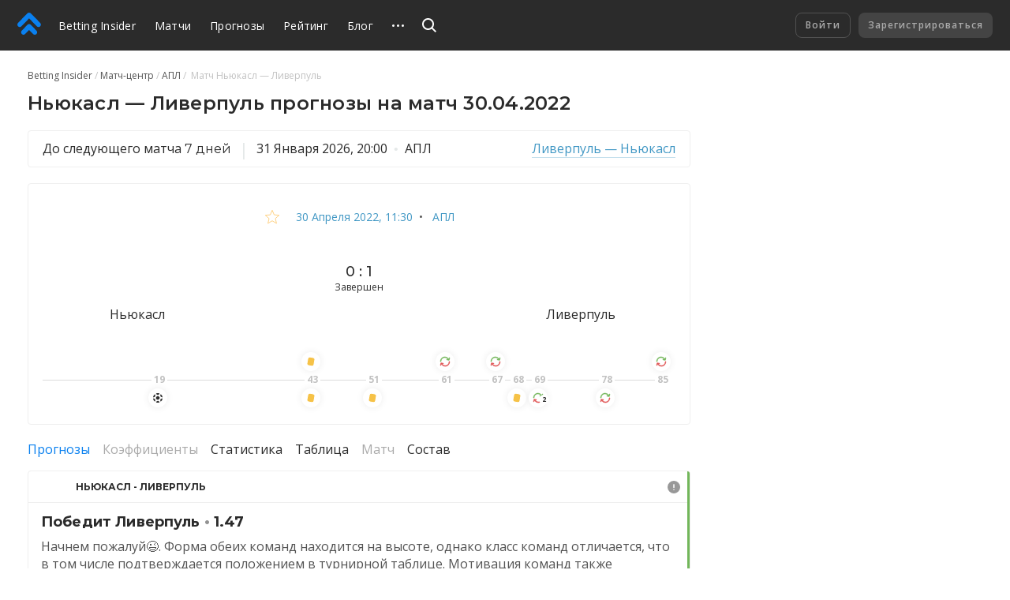

--- FILE ---
content_type: text/html
request_url: https://betting.team/match/1512478
body_size: 58634
content:
<!DOCTYPE html>
<html lang="ru">
    <head>
        <meta charset="utf-8" />
        <title>Ньюкасл - Ливерпуль - прогноз на матч 30 апреля 2022: АПЛ</title> <meta data-vue-meta="ssr" data-id="og:image" property="og:image" content="https://pictures.betting.team/image/7e5772f7-2e45-415f-b2b1-fdb5af42c428"><meta data-vue-meta="ssr" data-id="og:image:type" property="og:image:type" content="image/jpeg"><meta data-vue-meta="ssr" data-id="og:image:width" property="og:image:width" content="1200"><meta data-vue-meta="ssr" data-id="og:image:height" property="og:image:height" content="630"><meta data-vue-meta="ssr" data-id="og:type" property="og:type" content="website"><meta data-vue-meta="ssr" data-id="og:site_name" property="og:site_name" content="BettingInsider"><meta data-vue-meta="ssr" data-id="og:url" property="og:url" content="https://betting.team/match/1512478"><meta data-vue-meta="ssr" data-id="og:locale" property="og:locale" content="ru_RU"><meta data-vue-meta="ssr" data-id="fb:app_id" property="fb:app_id" content="1095513947147781"><meta data-vue-meta="ssr" data-id="twitter:site" name="twitter:site" content="@bettinginsider"><meta data-vue-meta="ssr" data-id="twitter:url" name="twitter:url" content="https://betting.team/match/1512478"><meta data-vue-meta="ssr" data-id="twitter:creator" name="twitter:creator" content="@sports_topbet"><meta data-vue-meta="ssr" data-id="twitter:card" property="twitter:card" content="summary_large_image"><meta data-vue-meta="ssr" data-id="twitter:description" property="twitter:description" content="Коэффициенты, прогнозы и ставки на футбол"><meta data-vue-meta="ssr" data-id="apple-itunes-app" name="apple-itunes-app" content="app-id=1356073739"><meta data-vue-meta="ssr" data-id="og:title" property="og:title" content="Ньюкасл - Ливерпуль - прогноз на матч 30 апреля 2022: АПЛ"><meta data-vue-meta="ssr" data-id="twitter:title" property="twitter:title" content="Ньюкасл - Ливерпуль - прогноз на матч 30 апреля 2022: АПЛ"><meta data-vue-meta="ssr" data-id="description" name="description" content="Футбольный матч «Ньюкасл» — «Ливерпуль»: прогнозы и ставки, составы команд, коэффициенты и прямая трансляция онлайн. АПЛ 2022 — Betting Insider"><meta data-vue-meta="ssr" data-id="og:description" property="og:description" content="Футбольный матч «Ньюкасл» — «Ливерпуль»: прогнозы и ставки, составы команд, коэффициенты и прямая трансляция онлайн. АПЛ 2022 — Betting Insider"> <link data-vue-meta="ssr" data-id="image_src" rel="image_src" href="https://pictures.betting.team/image/7e5772f7-2e45-415f-b2b1-fdb5af42c428"><link data-vue-meta="ssr" data-id="canonical" rel="canonical" href="https://betting.team/match/1512478"><link data-vue-meta="ssr" data-id="hreflang-en" rel="alternate" href="https://betting-insider.com/match/1512478" hreflang="en"><link data-vue-meta="ssr" data-id="hreflang-ru" rel="alternate" href="https://betting.team/match/1512478" hreflang="ru"><link data-vue-meta="ssr" data-id="hreflang-ru-RU" rel="alternate" href="https://betting.team/match/1512478" hreflang="ru-RU"><link data-vue-meta="ssr" data-id="hreflang-ru-BY" rel="alternate" href="https://betting.team/match/1512478" hreflang="ru-BY"><link data-vue-meta="ssr" data-id="hreflang-ru-UA" rel="alternate" href="https://betting.team/match/1512478" hreflang="ru-UA"><link data-vue-meta="ssr" data-id="hreflang-ru-KZ" rel="alternate" href="https://betting.team/match/1512478" hreflang="ru-KZ">
        <meta name="mobile-web-app-capable" content="yes" />
        <meta name="apple-mobile-web-app-capable" content="yes" />
        <script>
            window.yaContextCb = window.yaContextCb || [];
        </script>
        <script src="https://yandex.ru/ads/system/context.js" async></script>
        <meta
            name="viewport"
            content="width=device-width, initial-scale=1.0, maximum-scale=1.0, user-scalable=no"
        />
        <meta name="theme-color" content="#2B2B2B" />

        <link
            rel="stylesheet"
            href="https://fonts.googleapis.com/css2?family=Montserrat:wght@400;500;600;700&display=swap"
        />
        <link
            rel="stylesheet"
            href="https://fonts.googleapis.com/css2?family=Open+Sans:wght@400;500;600;700&display=swap"
        />

        <link
            rel="shortcut icon"
            href="https://static.betting.team/favicon.png"
            type="image/x-icon"
        />

        <!-- icon for web clip -->
        <link
            href="https://static.betting.team/apple-touch-icon/apple-icon-57x57.png"
            rel="apple-touch-icon"
            sizes="57x57"
        />
        <link
            href="https://static.betting.team/apple-touch-icon/apple-icon-60x60.png"
            rel="apple-touch-icon"
            sizes="60x60"
        />
        <link
            href="https://static.betting.team/apple-touch-icon/apple-icon-72x72.png"
            rel="apple-touch-icon"
            sizes="72x72"
        />
        <link
            href="https://static.betting.team/apple-touch-icon/apple-icon-76x76.png"
            rel="apple-touch-icon"
            sizes="76x76"
        />
        <link
            href="https://static.betting.team/apple-touch-icon/apple-icon-114x114.png"
            rel="apple-touch-icon"
            sizes="114x114"
        />
        <link
            href="https://static.betting.team/apple-touch-icon/apple-icon-120x120.png"
            rel="apple-touch-icon"
            sizes="120x120"
        />
        <link
            href="https://static.betting.team/apple-touch-icon/apple-icon-144x144.png"
            rel="apple-touch-icon"
            sizes="144x144"
        />
        <link
            href="https://static.betting.team/apple-touch-icon/apple-icon-152x152.png"
            rel="apple-touch-icon"
            sizes="152x152"
        />
        <link
            href="https://static.betting.team/apple-touch-icon/apple-icon-180x180.png"
            rel="apple-touch-icon"
            sizes="180x180"
        />

        <script data-vue-meta="ssr" type="application/ld+json">{"@context":"https://schema.org","@type":"SportsEvent","location":{"@type":"Place","name":"Сент-Джеймс Парк","address":"Ньюкасл-на-Тайне"},"startDate":"2022-04-30T11:30:00.000Z","name":"Ньюкасл - Ливерпуль","url":"https://betting.team/match/1512478","homeTeam":{"@type":"SportsTeam","name":"Ньюкасл"},"awayTeam":{"@type":"SportsTeam","name":"Ливерпуль"},"description":"Ньюкасл — Ливерпуль: прогнозы и ставки на матч"}</script><script data-vue-meta="ssr" type="application/ld+json">{"@context":"http://schema.org/","@type":"BreadcrumbList","itemListElement":[{"@type":"ListItem","position":1,"item":{"@id":"https://betting.team/","name":"Betting Insider"}},{"@type":"ListItem","position":2,"item":{"@id":"https://betting.team/football/match","name":"Матч-центр"}},{"@type":"ListItem","position":3,"item":{"@id":"https://betting.team/football/tournament/epl","name":"АПЛ"}}]}</script>

        <!-- use triple mustache for non-HTML-escaped interpolation -->
        <link rel="preload" href="https://static.betting.team/runtime~app.e9b0b3de907b92a002b2.js" as="script"><link rel="preload" href="https://static.betting.team/app.710726188f46bd4b1d79.css" as="style"><link rel="preload" href="https://static.betting.team/app.308cbc19d960ccc925d9.js" as="script"><link rel="preload" href="https://static.betting.team/1.8a7a1df6e1e9e2ab733f.css" as="style"><link rel="preload" href="https://static.betting.team/1.1143c8fbb33ac8dece98.js" as="script"><link rel="preload" href="https://static.betting.team/22.29179758e825b9b10189.css" as="style"><link rel="preload" href="https://static.betting.team/22.5b30056f2ce181155b1e.js" as="script"><link rel="preload" href="https://static.betting.team/9.983759b1241aa40a450c.css" as="style"><link rel="preload" href="https://static.betting.team/9.d52d1599adf16ba35a5c.js" as="script"><link rel="preload" href="https://static.betting.team/2.c0594598cedeee5143c4.css" as="style"><link rel="preload" href="https://static.betting.team/2.67410f3a89c938438fa8.js" as="script"><link rel="preload" href="https://static.betting.team/3.bf4c388a759c63bdf871.css" as="style"><link rel="preload" href="https://static.betting.team/3.646873bb9ae4d15c6c40.js" as="script"><link rel="preload" href="https://static.betting.team/10.be70e793d5afac1ccb48.css" as="style"><link rel="preload" href="https://static.betting.team/10.87ce38f26499699a8ffa.js" as="script"> <link rel="stylesheet" href="https://static.betting.team/app.710726188f46bd4b1d79.css"><link rel="stylesheet" href="https://static.betting.team/1.8a7a1df6e1e9e2ab733f.css"><link rel="stylesheet" href="https://static.betting.team/22.29179758e825b9b10189.css"><link rel="stylesheet" href="https://static.betting.team/9.983759b1241aa40a450c.css"><link rel="stylesheet" href="https://static.betting.team/2.c0594598cedeee5143c4.css"><link rel="stylesheet" href="https://static.betting.team/3.bf4c388a759c63bdf871.css"><link rel="stylesheet" href="https://static.betting.team/10.be70e793d5afac1ccb48.css">
    </head>
    <body>
        <div data-server-rendered="true" id="app" class="layout" data-v-0857eac1><!----><!----><div data-v-73fbe5ee data-v-0857eac1><div data-v-9c8ca766 data-v-73fbe5ee><div class="adfox__wrapper" data-v-9c8ca766><div id="adfox_undefined" style="display:;"></div></div><div id="bi-dfp-1" style="display:none;" data-v-9c8ca766></div></div><!----></div><div class="header-wrap" data-v-5481f552 data-v-0857eac1><div data-v-9c8ca766 data-v-5481f552><div class="adfox__wrapper" data-v-9c8ca766><div id="adfox_undefined" style="display:;"></div></div><div id="bi-dfp-2" style="display:none;" data-v-9c8ca766></div></div><!----><header class="header" data-v-5481f552 data-v-5481f552><!----><a href="/" class="header__logo router-link-active" data-v-5481f552><svg width="44px" height="40px" viewBox="0 0 44 40" version="1.1" xmlns="http://www.w3.org/2000/svg" xmlns:xlink="http://www.w3.org/1999/xlink" class="ui-icon" data-v-5481f552><g transform="translate(22.000000, 20.000000) rotate(-90.000000) translate(-22.000000, -20.000000) translate(2.000000, -2.000000)"><path d="M18.0397468,18.7542161 C18.8979747,19.6114575 19.3268354,20.7352276 19.3268354,21.8589977 C19.3268354,22.9822621 18.8979747,24.1060322 18.0397468,24.9637793 L7.5035443,35.4873655 C6.64531646,36.3441011 5.52025316,36.7719632 4.3956962,36.7719632 C3.27063291,36.7719632 2.14556962,36.3441011 1.28734177,35.4858483 C-0.429113924,33.772377 -0.429113924,30.9927908 1.28734177,29.2772966 L8.71518987,21.8589977 L1.28734177,14.4401931 C-0.429113924,12.7252046 -0.429113924,9.94511264 1.28734177,8.23164138 C3.00379747,6.51614713 5.78658228,6.51665287 7.5035443,8.23062989 L18.0397468,18.7542161 Z M38.5836962,18.4387816 C39.5224304,19.3764368 39.9442025,20.6327126 39.8561013,21.8591494 C39.9442025,23.0850805 39.5224304,24.3408506 38.5836962,25.278 L21.4105316,42.431931 C20.5523038,43.2896782 19.4277468,43.718046 18.3026835,43.718046 C17.1776203,43.718046 16.052557,43.2896782 15.1948354,42.4329425 C13.4778734,40.7184598 13.4778734,37.9388736 15.1948354,36.2233793 L29.5750886,21.8591494 L15.1948354,7.49390805 C13.4778734,5.78043678 13.4778734,3.00034483 15.1948354,1.28535632 C16.9107848,-0.42862069 19.6940759,-0.42862069 21.4105316,1.28535632 L38.5836962,18.4387816 Z"></path></g></svg></a><div class="burger header__burger" data-v-72390b76 data-v-5481f552><span data-v-72390b76></span><span data-v-72390b76></span><span data-v-72390b76></span></div><nav class="menu-desktop header__menu" data-v-a0fff75a data-v-5481f552><a href="/" class="menu-desktop__link router-link-active menu-desktop__link--home" data-v-a0fff75a>
        Betting Insider
    </a><a href="/football/match" class="menu-desktop__link" data-v-a0fff75a>
        Матчи
    </a><a href="/football" class="menu-desktop__link" data-v-a0fff75a>
        Прогнозы
    </a><a href="/rating" class="menu-desktop__link" data-v-a0fff75a>
        Рейтинг
    </a><a href="/blog" class="menu-desktop__link" data-v-a0fff75a>
        Блог
    </a><a href="/blog/guide" class="menu-desktop__link" data-v-a0fff75a>
        FAQ
    </a><a href="/wiki" class="menu-desktop__link" data-v-a0fff75a>
        База знаний
    </a><!----><div class="menu-desktop__more" data-v-a0fff75a><svg width="15" height="3" xmlns="http://www.w3.org/2000/svg" class="ui-icon" data-v-a0fff75a><path d="M13.5 3a1.5 1.5 0 110-3 1.5 1.5 0 010 3zm-6 0a1.5 1.5 0 110-3 1.5 1.5 0 010 3zm-6 0a1.5 1.5 0 110-3 1.5 1.5 0 010 3z"></path></svg><div class="the-header-drop-menu menu-desktop__drop dir-left" data-v-68f459ba data-v-a0fff75a><a href="/rating" data-v-a0fff75a>
                Рейтинг
            </a><a href="/blog" data-v-a0fff75a>
                Блог
            </a><a href="/blog/guide" data-v-a0fff75a>
                FAQ
            </a><a href="/wiki" data-v-a0fff75a>
                База знаний
            </a><!----></div></div><!----></nav><div class="header__search" data-v-5481f552><div class="search" data-v-72e33888 data-v-5481f552><div class="search__container" style="width:;" data-v-72e33888><div class="search__toggle" data-v-72e33888><svg width="18" height="18" viewBox="0 0 18 18" xmlns="http://www.w3.org/2000/svg" class="ui-icon search__pointer" data-v-72e33888><path d="M7.5 15C3.35786 15 0 11.6421 0 7.5C0 3.35786 3.35786 0 7.5 0C11.6421 0 15 3.35786 15 7.5C15 9.20858 14.4287 10.7837 13.4666 12.0448L18 16.5452L16.5858 17.9595L12.0535 13.46C10.7909 14.4261 9.21249 15 7.5 15ZM7.5 13C10.5376 13 13 10.5376 13 7.5C13 4.46243 10.5376 2 7.5 2C4.46243 2 2 4.46243 2 7.5C2 10.5376 4.46243 13 7.5 13Z"></path></svg><svg width="24" height="24" viewBox="0 0 24 24" fill="none" xmlns="http://www.w3.org/2000/svg" class="ui-icon search__close" data-v-72e33888><path fill-rule="evenodd" clip-rule="evenodd" d="M5.8324 17.0464C5.52273 17.3561 5.52273 17.8582 5.8324 18.1678C6.14207 18.4775 6.64414 18.4775 6.95381 18.1678L12.0001 13.1215L17.0464 18.1679C17.3561 18.4775 17.8582 18.4775 18.1678 18.1679C18.4775 17.8582 18.4775 17.3561 18.1678 17.0464L13.1215 12.0001L18.1679 6.95376C18.4776 6.64409 18.4776 6.14202 18.1679 5.83235C17.8582 5.52268 17.3562 5.52268 17.0465 5.83235L12.0001 10.8787L6.95376 5.83236C6.64409 5.52269 6.14202 5.52269 5.83235 5.83236C5.52268 6.14203 5.52268 6.6441 5.83235 6.95377L10.8787 12.0001L5.8324 17.0464Z"></path></svg></div><!----></div><!----><!----></div></div><div class="header__title" data-v-5481f552><a href="/" class="header__title-link router-link-active" data-v-5481f552>
                    Betting Insider
                </a></div><!----><!----><div class="profile flip-wrap header__right" data-v-02f6a628 data-v-5481f552><div class="profile__auth" data-v-02f6a628 data-v-02f6a628><button disabled="disabled" class="profile__signin" data-v-02f6a628>
                Войти
            </button><button disabled="disabled" class="profile__register" data-v-02f6a628>
                Зарегистрироваться
            </button></div><!----></div></header></div><div id="one-tap" class="one-tap-container" data-v-bc83d34e data-v-0857eac1></div><!----><div class="l-content" data-v-0857eac1><div class="column-top" data-v-0857eac1><div><section class="mobile-branding"><div data-v-9c8ca766><div class="adfox__wrapper" data-v-9c8ca766><div id="adfox_undefined" style="display:;"></div></div><div id="bi-dfp-3" style="display:none;" data-v-9c8ca766></div></div><!----><!----></section></div></div><div class="l-columns" data-v-0857eac1><div class="view-match column-main" data-v-ee3c86e0 data-v-0857eac1><nav class="ui-breadcrumbs" data-v-4db8fb2c data-v-ee3c86e0><span class="ui-breadcrumbs__item" data-v-4db8fb2c><a href="/" class="ui-breadcrumbs__active" data-v-4db8fb2c><span data-v-4db8fb2c>Betting Insider</span></a></span><span class="ui-breadcrumbs__item" data-v-4db8fb2c><a href="/football/match" data-v-4db8fb2c><span data-v-4db8fb2c>Матч-центр</span></a></span><span class="ui-breadcrumbs__item" data-v-4db8fb2c><a href="/football/tournament/epl" data-v-4db8fb2c><span data-v-4db8fb2c>АПЛ</span></a></span><span class="ui-breadcrumbs__item" data-v-4db8fb2c><span data-v-4db8fb2c>
            Матч Ньюкасл — Ливерпуль
        </span></span></nav><div class="bi-page-header bi-layout" data-v-ee3c86e0><div class="bi-page-header__main"><h1 class="bi-header-4" data-v-ee3c86e0><span data-v-ee3c86e0>Ньюкасл — Ливерпуль прогнозы на матч 30.04.2022</span></h1></div><!----></div><div class="next-match bi-block" data-v-a2e24bec data-v-ee3c86e0><div class="next-match__info" data-v-a2e24bec><div data-v-a2e24bec>
            До следующего матча <div class="ui-timer next-match__timer" data-v-a2e24bec><span class="ui-timer__days">7 дней</span></div></div><span class="next-match__sep" data-v-a2e24bec>|</span><div data-v-a2e24bec><time itemprop="" content="2026-01-31T20:00:00.000Z" datetime="2026-01-31T20:00:00.000Z" class="ui-date t-capitalize" data-v-a2e24bec>31 января 2026, 20:00</time><span class="next-match__dot" data-v-a2e24bec></span><span class="next-match__tournament" data-v-a2e24bec>АПЛ</span></div></div><a href="/match/2117203" class="next-match__match link-info" data-v-a2e24bec>
        Ливерпуль — Ньюкасл
    </a></div><div class="bi-block view-match__header" data-v-ee3c86e0><div class="view-match__tournament bi-body-2" data-v-ee3c86e0><div class="ui-tooltip view-match__favorites" data-v-ee3c86e0><svg xmlns="http://www.w3.org/2000/svg" viewBox="0 0 20 19" width="20" height="19" class="star view-match__favorites-star" data-v-79bb05d4 data-v-ee3c86e0><path fill="none" stroke="#FDB333" d="M10.0000032,1.28119122 L7.53383605,7.09940252 L1.22165821,7.64101382 L6.01033248,11.7906153 L4.57509266,17.9607386 L10,14.6891329 L15.4249073,17.9607386 L13.9896675,11.7906153 L18.7783424,7.64101332 L12.4662048,7.09940252 L10.0000032,1.28119122 Z" data-v-79bb05d4></path></svg><!----></div><!----><a href="/football/match/2022-04-30" class="link-info-inner" data-v-ee3c86e0><time itemprop="startDate" content="2022-04-30T11:30:00.000Z" datetime="2022-04-30T11:30:00.000Z" class="ui-date t-capitalize" data-v-ee3c86e0>30 апреля 2022, 11:30</time></a><span data-v-ee3c86e0>  •  </span><a href="/football/tournament/epl" class="link-info-inner" data-v-ee3c86e0>
                    АПЛ
                </a></div><div class="the-match-board" data-v-3ad3de02 data-v-ee3c86e0><div itemscope="itemscope" itemtype="http://schema.org/SportsTeam" itemprop="homeTeam" class="match-team is-align-left" data-v-22aa8dcb data-v-3ad3de02><span class="ui-avatar match-team__avatar is-team is-size--md" data-v-d633cb00 data-v-22aa8dcb><span role="img" aria-label="Ньюкасл - футбольный клуб. Прогнозы на матча Ньюкасл — Ливерпуль" class="ui-avatar__img" style="background-image:url(https://pictures.betting.team/image/0a41ee71-ba18-4879-bfb6-1406e41ef854?w=80&amp;h=80&amp;c=1);" data-v-d633cb00></span></span><span itemprop="name" class="match-team__name" data-v-22aa8dcb>Ньюкасл</span></div><div class="the-match-board__main" data-v-3ad3de02><!----><div class="the-match-board__score bi-header-6" data-v-3ad3de02>
                0 : 1

                <!----></div><div class="the-match-board-finished__state t-capitalize bi-subtitle-1" data-v-3ad3de02>
                завершен
            </div></div><div itemscope="itemscope" itemtype="http://schema.org/SportsTeam" itemprop="awayTeam" class="match-team is-align-right" data-v-22aa8dcb data-v-3ad3de02><span class="ui-avatar match-team__avatar is-team is-size--md" data-v-d633cb00 data-v-22aa8dcb><span role="img" aria-label="Ливерпуль - футбольный клуб. Прогнозы на матча Ньюкасл — Ливерпуль" class="ui-avatar__img" style="background-image:url(https://pictures.betting.team/image/6160d2ad-e6b4-4668-8e68-0f6bcc2b0c2c?w=80&amp;h=80&amp;c=1);" data-v-d633cb00></span></span><span itemprop="name" class="match-team__name" data-v-22aa8dcb>Ливерпуль</span></div></div><!----><div class="w-match-events bi-hide-xs" data-v-ee3c86e0><div class="w-match-events__events"><div class="line-events" style="flex:1 1 21.11111111111111%;" data-v-4f3d45c5></div><div class="w-match-events__time"><span>19</span><!----><div class="w-match-events__team is-bottom"><div class="ui-tooltip"><div class="event w-match-events__event" data-v-83dfcc1a><svg width="16" height="16" viewBox="0 0 16 16" fill="none" xmlns="http://www.w3.org/2000/svg" class="ui-icon t-color-dark" data-v-83dfcc1a><path clip-rule="evenodd" d="M10.202 2.408A6.113 6.113 0 0 0 7.998 2c-.761 0-1.49.139-2.16.391l-.002.152a1 1 0 0 0 .509.882l1.157.651a1 1 0 0 0 .99-.005l1.209-.698a1 1 0 0 0 .5-.856l.001-.109zM2 7.083a5.98 5.98 0 0 1 2.206-3.768l.099.059a1 1 0 0 1 .49.86v1.398a1 1 0 0 1-.49.86l-1.142.676a1 1 0 0 1-1.02 0L2 7.083zm2.216 5.61a5.981 5.981 0 0 1-2.214-3.765l.127-.071a1 1 0 0 1 .99.005l1.21.698a1 1 0 0 1 .5.856l.014 1.327a1 1 0 0 1-.51.883l-.117.066zm5.998.894A6.113 6.113 0 0 1 7.998 14a6.115 6.115 0 0 1-2.15-.387l.002-.13a1 1 0 0 1 .5-.856l1.209-.698a1 1 0 0 1 .99-.005l1.157.65a1 1 0 0 1 .51.883l-.002.13zM14 8.887a5.979 5.979 0 0 1-2.187 3.779l-.067-.04a1 1 0 0 1-.49-.86v-1.398a1 1 0 0 1 .49-.86l1.142-.677a1 1 0 0 1 1.02 0l.092.055zm-2.197-5.561A5.98 5.98 0 0 1 13.998 7.1l-.077.043a1 1 0 0 1-.99-.005l-1.209-.698a1 1 0 0 1-.5-.856l-.014-1.328a1 1 0 0 1 .509-.882l.085-.048zM6.35 6.528a1 1 0 0 0-.5.855l-.014 1.328a1 1 0 0 0 .509.883l1.157.65a1 1 0 0 0 .99-.005l1.209-.698a1 1 0 0 0 .5-.855l.014-1.328a1 1 0 0 0-.509-.883L8.55 5.824a1 1 0 0 0-.99.005l-1.209.699z"></path></svg><!----></div><!----></div></div></div><div class="line-events w-match-events__line" style="flex:1 1 26.666666666666668%;" data-v-4f3d45c5></div><div class="w-match-events__time"><span>43</span><div class="w-match-events__team is-top"><div class="ui-tooltip"><div class="event w-match-events__event" data-v-83dfcc1a><svg width="16" height="16" viewBox="0 0 16 16" fill="none" xmlns="http://www.w3.org/2000/svg" class="ui-icon t-color-yellow" data-v-83dfcc1a><rect x="4.524" y="1.802" width="9" height="11" rx="2.5" transform="rotate(10 4.524 1.802)" stroke="#fff"></rect></svg><!----></div><!----></div></div><div class="w-match-events__team is-bottom"><div class="ui-tooltip"><div class="event w-match-events__event" data-v-83dfcc1a><svg width="16" height="16" viewBox="0 0 16 16" fill="none" xmlns="http://www.w3.org/2000/svg" class="ui-icon t-color-yellow" data-v-83dfcc1a><rect x="4.524" y="1.802" width="9" height="11" rx="2.5" transform="rotate(10 4.524 1.802)" stroke="#fff"></rect></svg><!----></div><!----></div></div></div><div class="line-events w-match-events__line" style="flex:1 1 8.88888888888889%;" data-v-4f3d45c5></div><div class="w-match-events__time"><span>51</span><!----><div class="w-match-events__team is-bottom"><div class="ui-tooltip"><div class="event w-match-events__event" data-v-83dfcc1a><svg width="16" height="16" viewBox="0 0 16 16" fill="none" xmlns="http://www.w3.org/2000/svg" class="ui-icon t-color-yellow" data-v-83dfcc1a><rect x="4.524" y="1.802" width="9" height="11" rx="2.5" transform="rotate(10 4.524 1.802)" stroke="#fff"></rect></svg><!----></div><!----></div></div></div><div class="line-events w-match-events__line" style="flex:1 1 11.11111111111111%;" data-v-4f3d45c5></div><div class="w-match-events__time"><span>61</span><div class="w-match-events__team is-top"><div class="ui-tooltip"><div class="event w-match-events__event" data-v-83dfcc1a><svg width="14" height="14" viewBox="0 0 14 14" fill="none" xmlns="http://www.w3.org/2000/svg" class="ui-icon" data-v-83dfcc1a><path d="M12.57 1.999a.44.44 0 0 0-.521.338l-.32 1.496A5.707 5.707 0 0 0 6.802 1c-3.15 0-5.713 2.571-5.713 5.732a.44.44 0 1 0 .88 0c0-2.674 2.168-4.85 4.833-4.85a4.83 4.83 0 0 1 4.181 2.414l-1.465-.315a.44.44 0 0 0-.184.862l2.515.541a.437.437 0 0 0 .522-.339l.539-2.523a.441.441 0 0 0-.338-.523z" fill="#72B65A" stroke="#72B65A" stroke-width=".6"></path><path d="M1.436 12.002a.44.44 0 0 0 .522-.34l.319-1.495A5.707 5.707 0 0 0 7.206 13c3.15 0 5.712-2.571 5.712-5.732a.44.44 0 1 0-.879 0c0 2.674-2.168 4.85-4.833 4.85a4.83 4.83 0 0 1-4.181-2.414l1.465.315a.441.441 0 0 0 .184-.862l-2.515-.541a.437.437 0 0 0-.522.339l-.539 2.523c-.05.238.1.472.338.524z" fill="#E05555" stroke="#E05555" stroke-width=".6"></path></svg><!----></div><!----></div></div><!----></div><div class="line-events w-match-events__line" style="flex:1 1 6.666666666666667%;" data-v-4f3d45c5></div><div class="w-match-events__time"><span>67</span><div class="w-match-events__team is-top"><div class="ui-tooltip"><div class="event w-match-events__event" data-v-83dfcc1a><svg width="14" height="14" viewBox="0 0 14 14" fill="none" xmlns="http://www.w3.org/2000/svg" class="ui-icon" data-v-83dfcc1a><path d="M12.57 1.999a.44.44 0 0 0-.521.338l-.32 1.496A5.707 5.707 0 0 0 6.802 1c-3.15 0-5.713 2.571-5.713 5.732a.44.44 0 1 0 .88 0c0-2.674 2.168-4.85 4.833-4.85a4.83 4.83 0 0 1 4.181 2.414l-1.465-.315a.44.44 0 0 0-.184.862l2.515.541a.437.437 0 0 0 .522-.339l.539-2.523a.441.441 0 0 0-.338-.523z" fill="#72B65A" stroke="#72B65A" stroke-width=".6"></path><path d="M1.436 12.002a.44.44 0 0 0 .522-.34l.319-1.495A5.707 5.707 0 0 0 7.206 13c3.15 0 5.712-2.571 5.712-5.732a.44.44 0 1 0-.879 0c0 2.674-2.168 4.85-4.833 4.85a4.83 4.83 0 0 1-4.181-2.414l1.465.315a.441.441 0 0 0 .184-.862l-2.515-.541a.437.437 0 0 0-.522.339l-.539 2.523c-.05.238.1.472.338.524z" fill="#E05555" stroke="#E05555" stroke-width=".6"></path></svg><!----></div><!----></div></div><!----></div><div class="line-events w-match-events__line" style="flex:1 1 1.1111111111111112%;" data-v-4f3d45c5></div><div class="w-match-events__time"><span>68</span><!----><div class="w-match-events__team is-bottom"><div class="ui-tooltip"><div class="event w-match-events__event" data-v-83dfcc1a><svg width="16" height="16" viewBox="0 0 16 16" fill="none" xmlns="http://www.w3.org/2000/svg" class="ui-icon t-color-yellow" data-v-83dfcc1a><rect x="4.524" y="1.802" width="9" height="11" rx="2.5" transform="rotate(10 4.524 1.802)" stroke="#fff"></rect></svg><!----></div><!----></div></div></div><div class="line-events w-match-events__line" style="flex:1 1 1.1111111111111112%;" data-v-4f3d45c5></div><div class="w-match-events__time"><span>69</span><!----><div class="w-match-events__team is-bottom"><div class="ui-tooltip"><div class="event w-match-events__event" data-v-83dfcc1a><svg width="14" height="14" viewBox="0 0 14 14" fill="none" xmlns="http://www.w3.org/2000/svg" class="ui-icon" data-v-83dfcc1a><path d="M12.57 1.999a.44.44 0 0 0-.521.338l-.32 1.496A5.707 5.707 0 0 0 6.802 1c-3.15 0-5.713 2.571-5.713 5.732a.44.44 0 1 0 .88 0c0-2.674 2.168-4.85 4.833-4.85a4.83 4.83 0 0 1 4.181 2.414l-1.465-.315a.44.44 0 0 0-.184.862l2.515.541a.437.437 0 0 0 .522-.339l.539-2.523a.441.441 0 0 0-.338-.523z" fill="#72B65A" stroke="#72B65A" stroke-width=".6"></path><path d="M1.436 12.002a.44.44 0 0 0 .522-.34l.319-1.495A5.707 5.707 0 0 0 7.206 13c3.15 0 5.712-2.571 5.712-5.732a.44.44 0 1 0-.879 0c0 2.674-2.168 4.85-4.833 4.85a4.83 4.83 0 0 1-4.181-2.414l1.465.315a.441.441 0 0 0 .184-.862l-2.515-.541a.437.437 0 0 0-.522.339l-.539 2.523c-.05.238.1.472.338.524z" fill="#E05555" stroke="#E05555" stroke-width=".6"></path></svg><div class="event__count" data-v-83dfcc1a>
        2
    </div></div><!----></div></div></div><div class="line-events w-match-events__line" style="flex:1 1 10%;" data-v-4f3d45c5></div><div class="w-match-events__time"><span>78</span><!----><div class="w-match-events__team is-bottom"><div class="ui-tooltip"><div class="event w-match-events__event" data-v-83dfcc1a><svg width="14" height="14" viewBox="0 0 14 14" fill="none" xmlns="http://www.w3.org/2000/svg" class="ui-icon" data-v-83dfcc1a><path d="M12.57 1.999a.44.44 0 0 0-.521.338l-.32 1.496A5.707 5.707 0 0 0 6.802 1c-3.15 0-5.713 2.571-5.713 5.732a.44.44 0 1 0 .88 0c0-2.674 2.168-4.85 4.833-4.85a4.83 4.83 0 0 1 4.181 2.414l-1.465-.315a.44.44 0 0 0-.184.862l2.515.541a.437.437 0 0 0 .522-.339l.539-2.523a.441.441 0 0 0-.338-.523z" fill="#72B65A" stroke="#72B65A" stroke-width=".6"></path><path d="M1.436 12.002a.44.44 0 0 0 .522-.34l.319-1.495A5.707 5.707 0 0 0 7.206 13c3.15 0 5.712-2.571 5.712-5.732a.44.44 0 1 0-.879 0c0 2.674-2.168 4.85-4.833 4.85a4.83 4.83 0 0 1-4.181-2.414l1.465.315a.441.441 0 0 0 .184-.862l-2.515-.541a.437.437 0 0 0-.522.339l-.539 2.523c-.05.238.1.472.338.524z" fill="#E05555" stroke="#E05555" stroke-width=".6"></path></svg><!----></div><!----></div></div></div><div class="line-events w-match-events__line" style="flex:1 1 7.777777777777778%;" data-v-4f3d45c5></div><div class="w-match-events__time"><span>85</span><div class="w-match-events__team is-top"><div class="ui-tooltip"><div class="event w-match-events__event" data-v-83dfcc1a><svg width="14" height="14" viewBox="0 0 14 14" fill="none" xmlns="http://www.w3.org/2000/svg" class="ui-icon" data-v-83dfcc1a><path d="M12.57 1.999a.44.44 0 0 0-.521.338l-.32 1.496A5.707 5.707 0 0 0 6.802 1c-3.15 0-5.713 2.571-5.713 5.732a.44.44 0 1 0 .88 0c0-2.674 2.168-4.85 4.833-4.85a4.83 4.83 0 0 1 4.181 2.414l-1.465-.315a.44.44 0 0 0-.184.862l2.515.541a.437.437 0 0 0 .522-.339l.539-2.523a.441.441 0 0 0-.338-.523z" fill="#72B65A" stroke="#72B65A" stroke-width=".6"></path><path d="M1.436 12.002a.44.44 0 0 0 .522-.34l.319-1.495A5.707 5.707 0 0 0 7.206 13c3.15 0 5.712-2.571 5.712-5.732a.44.44 0 1 0-.879 0c0 2.674-2.168 4.85-4.833 4.85a4.83 4.83 0 0 1-4.181-2.414l1.465.315a.441.441 0 0 0 .184-.862l-2.515-.541a.437.437 0 0 0-.522.339l-.539 2.523c-.05.238.1.472.338.524z" fill="#E05555" stroke="#E05555" stroke-width=".6"></path></svg><!----></div><!----></div></div><!----></div><div class="line-events w-match-events__line" style="flex:1 1 NaN%;" data-v-4f3d45c5></div><div class="w-match-events__time"><!----><!----><!----></div><div class="line-events w-match-events__line" style="flex:1 1 NaN%;" data-v-4f3d45c5></div></div></div></div><!----><!----><section class="pr-block-header__wrapper mt-20" data-v-f9bcc49a data-v-ee3c86e0><div class="pr-block-header__dfp" data-v-9c8ca766 data-v-f9bcc49a><div class="adfox__wrapper" data-v-9c8ca766><div id="adfox_undefined" style="display:;"></div></div><div id="bi-dfp-4" style="display:none;" data-v-9c8ca766></div></div><div class="pr-block-header" style="color:;background-color:;display:none;" data-v-f9bcc49a><span class="pr-block-header__btn" data-v-f9bcc49a><img src="" alt="" data-v-f9bcc49a></span><span class="pr-block-header__text" data-v-f9bcc49a></span><!----><span class="bi-subtitle-3" style="grid-column:span 3;color:#fff;" data-v-f9bcc49a>
            
        </span></div></section><!----><!----><!----><div class="mt-20" data-v-56ac3f2c data-v-ee3c86e0><div class="ui-switch bi-hide-scroll match-stat__switch" data-v-51c03943 data-v-56ac3f2c><div class="ui-switch__item is-active" data-v-51c03943><span class="ui-switch__trigger link-primary-inner" data-v-51c03943>
            Прогнозы
        </span></div><div class="ui-switch__item is-disable" data-v-51c03943><span class="ui-switch__trigger ui-switch__item--disabled" data-v-51c03943>
            Коэффициенты
        </span></div><div class="ui-switch__item" data-v-51c03943><span class="ui-switch__trigger link-dark-inner" data-v-51c03943>
            Статистика
        </span></div><div class="ui-switch__item" data-v-51c03943><span class="ui-switch__trigger link-dark-inner" data-v-51c03943>
            Таблица
        </span></div><div class="ui-switch__item is-disable" data-v-51c03943><span class="ui-switch__trigger ui-switch__item--disabled" data-v-51c03943>
            Матч
        </span></div><div class="ui-switch__item" data-v-51c03943><span class="ui-switch__trigger link-dark-inner" data-v-51c03943>
            Состав
        </span></div></div><div style="display:;" data-v-56ac3f2c><div class="predictions-list" data-v-0dac05e2 data-v-56ac3f2c><div class="bi-infinite-list" data-v-0dac05e2><div infinite-scroll-disabled="autoLoadDisabled" infinite-scroll-distance="500"><div class="predictions-list__item bi-block--list-item" data-v-0dac05e2><div class="prediction bi-block prediction--is-win" data-v-259c6872 data-v-56ac3f2c><!----><div class="prediction__header" data-v-259c6872><span class="ui-avatar prediction__team-logo is-team is-size--xxs" data-v-d633cb00 data-v-259c6872><span role="img" aria-label="" class="ui-avatar__img" style="background-image:url(https://pictures.betting.team/image/fce380b8-f64b-4854-9481-4d019030fa61?w=32&amp;h=32&amp;c=1);" data-v-d633cb00></span></span><span class="ui-avatar prediction__team-logo is-team is-size--xxs" data-v-d633cb00 data-v-259c6872><span role="img" aria-label="" class="ui-avatar__img" style="background-image:url(https://pictures.betting.team/image/cf53bbf6-5ce7-40a6-891b-2b9f7ed428fb?w=32&amp;h=32&amp;c=1);" data-v-d633cb00></span></span><a href="/match/1512478" aria-current="page" class="match-link__wrapper prediction__teams link-dark-inner bi-overline router-link-exact-active router-link-active" data-v-10046ecc data-v-259c6872>
            Ньюкасл - Ливерпуль
        </a><!----><div class="report-button" data-v-7f5f4db6 data-v-259c6872><div class="ui-tooltip" data-v-7f5f4db6><button class="report-button__report" data-v-7f5f4db6><svg width="24" height="24" viewBox="0 0 24 24" fill="#fff" xmlns="http://www.w3.org/2000/svg" class="ui-icon" data-v-7f5f4db6><path fill-rule="evenodd" clip-rule="evenodd" d="M12 20a8 8 0 1 0 0-16 8 8 0 0 0 0 16zm0-11.8a.87.87 0 0 0-.53.18.57.57 0 0 0-.22.43v3.67a.548.548 0 0 0 .22.43.86.86 0 0 0 1 0 .549.549 0 0 0 .22-.43V8.81a.57.57 0 0 0-.22-.43.86.86 0 0 0-.47-.18zm0 6.12a.76.76 0 0 0-.42.12.75.75 0 0 0-.27.34.8.8 0 0 0-.05.43c.027.146.1.28.21.38a.72.72 0 0 0 .38.21.7.7 0 0 0 .43-.05.75.75 0 0 0 .34-.27.75.75 0 0 0-.62-1.16z"></path></svg></button><!----></div></div></div><div class="prediction__body" data-v-259c6872><div class="prediction-odd bi-header-3 prediction__odd-item" data-v-5eed65ec data-v-259c6872><a href="/match/1512478/27735430" class="link-dark-inner" data-v-5eed65ec><span data-v-5eed65ec>Победит Ливерпуль</span></a><span data-v-5eed65ec><span class="prediction-odd__separator" data-v-5eed65ec> • </span>1.47
    </span></div><!----><div class="prediction-comment link-decoration-none prediction-comment--has-link" data-v-1c543762 data-v-259c6872><div class="text-roll prediction-comment__text is-clip" data-v-5f7f107a data-v-1c543762><div class="text" style="max-height:22rem;overflow:hidden;" data-v-5f7f107a><p class="prediction-comment__description" data-v-5f7f107a data-v-1c543762>Начнем пожалуй😉. Форма обеих команд находится на высоте, однако класс команд отличается, что в том числе подтверждается положением в турнирной таблице. Мотивация команд также отличается. Ливерпуль борется за чемпионство, а Ньюкасл конечно теоретических шансов на попадание в еврокубки не потерял, но справедливости ради им побороться за место у солнца не удастся. Ставка: минимальная П2. Всем успешных прогнозов🙏.</p><!----></div></div></div></div><div class="prediction__footer" data-v-259c6872><div class="prediction__user" data-v-259c6872><span class="ui-avatar prediction__user-avatar is-user is-size--sm" data-v-d633cb00 data-v-259c6872><span role="img" aria-label="" class="ui-avatar__img default" data-v-d633cb00></span></span><div class="prediction__user-wrapper" data-v-259c6872><a href="/profile/2244026" class="prediction__user-name bi-subtitle-2 link-text-inner" data-v-259c6872>
                    &quot;13-й&quot;
                </a><div class="prediction__stat" data-v-259c6872><span class="prediction__roi bi-subtitle-2" data-v-259c6872>
                        1.2% ROI
                    </span><div class="tip-shape" data-v-52000b41 data-v-259c6872><span class="tip-shape__point is-win" data-v-52000b41></span><span class="tip-shape__point is-lose" data-v-52000b41></span><span class="tip-shape__point is-lose" data-v-52000b41></span><span class="tip-shape__point is-lose" data-v-52000b41></span><span class="tip-shape__point is-lose" data-v-52000b41></span></div></div></div></div><div data-v-259c6872><div class="prediction__footer-right" data-v-259c6872><!----></div></div></div><span class="bi-subtitle-3" style="padding-left:1.6rem;display:flex;justify-content:flex-end;" data-v-259c6872>
        
    </span></div></div><div class="predictions-list__item bi-block--list-item" data-v-0dac05e2><div class="prediction bi-block prediction--is-lose" data-v-259c6872 data-v-56ac3f2c><!----><div class="prediction__header" data-v-259c6872><span class="ui-avatar prediction__team-logo is-team is-size--xxs" data-v-d633cb00 data-v-259c6872><span role="img" aria-label="" class="ui-avatar__img" style="background-image:url(https://pictures.betting.team/image/fce380b8-f64b-4854-9481-4d019030fa61?w=32&amp;h=32&amp;c=1);" data-v-d633cb00></span></span><span class="ui-avatar prediction__team-logo is-team is-size--xxs" data-v-d633cb00 data-v-259c6872><span role="img" aria-label="" class="ui-avatar__img" style="background-image:url(https://pictures.betting.team/image/cf53bbf6-5ce7-40a6-891b-2b9f7ed428fb?w=32&amp;h=32&amp;c=1);" data-v-d633cb00></span></span><a href="/match/1512478" aria-current="page" class="match-link__wrapper prediction__teams link-dark-inner bi-overline router-link-exact-active router-link-active" data-v-10046ecc data-v-259c6872>
            Ньюкасл - Ливерпуль
        </a><!----><div class="report-button" data-v-7f5f4db6 data-v-259c6872><div class="ui-tooltip" data-v-7f5f4db6><button class="report-button__report" data-v-7f5f4db6><svg width="24" height="24" viewBox="0 0 24 24" fill="#fff" xmlns="http://www.w3.org/2000/svg" class="ui-icon" data-v-7f5f4db6><path fill-rule="evenodd" clip-rule="evenodd" d="M12 20a8 8 0 1 0 0-16 8 8 0 0 0 0 16zm0-11.8a.87.87 0 0 0-.53.18.57.57 0 0 0-.22.43v3.67a.548.548 0 0 0 .22.43.86.86 0 0 0 1 0 .549.549 0 0 0 .22-.43V8.81a.57.57 0 0 0-.22-.43.86.86 0 0 0-.47-.18zm0 6.12a.76.76 0 0 0-.42.12.75.75 0 0 0-.27.34.8.8 0 0 0-.05.43c.027.146.1.28.21.38a.72.72 0 0 0 .38.21.7.7 0 0 0 .43-.05.75.75 0 0 0 .34-.27.75.75 0 0 0-.62-1.16z"></path></svg></button><!----></div></div></div><div class="prediction__body" data-v-259c6872><div class="prediction-odd bi-header-3 prediction__odd-item" data-v-5eed65ec data-v-259c6872><a href="/match/1512478/27743102" class="link-dark-inner" data-v-5eed65ec><span data-v-5eed65ec>Обе команды забьют - Да</span></a><span data-v-5eed65ec><span class="prediction-odd__separator" data-v-5eed65ec> • </span>1.92
    </span></div><!----><div class="prediction-comment link-decoration-none prediction-comment--has-link" data-v-1c543762 data-v-259c6872><div class="text-roll prediction-comment__text is-clip" data-v-5f7f107a data-v-1c543762><div class="text" style="max-height:22rem;overflow:hidden;" data-v-5f7f107a><p class="prediction-comment__description" data-v-5f7f107a data-v-1c543762>Английский чемпионат подходит к концу, ливерпуль ведёт гонку за чемпионство, но и параллельно участвует в лиге чемпионов, поэтому на данный матч будет не совсем стартовый состав, но даже с этим составом обеспечит себе 3 очка и победит, но в концовке матча может расслабиться и пропустить один мяч, что касается Ньюкасл юн. Это хороший среднячок АПЛ и вполне может забить даже Ливерпулю, поэтому ставка Обе команды забьют очень даже реальная</p><!----></div></div></div></div><div class="prediction__footer" data-v-259c6872><div class="prediction__user" data-v-259c6872><span class="ui-avatar prediction__user-avatar is-user is-size--sm" data-v-d633cb00 data-v-259c6872><span role="img" aria-label="" class="ui-avatar__img" style="background-image:url(https://pictures.betting.team/image/6040996b-edaf-47b3-88d3-46b2761e7252?w=64&amp;h=64&amp;c=1);" data-v-d633cb00></span></span><div class="prediction__user-wrapper" data-v-259c6872><a href="/profile/2132603" class="prediction__user-name bi-subtitle-2 link-text-inner" data-v-259c6872>
                    Иван Мартыненко2
                </a><div class="prediction__stat" data-v-259c6872><span class="prediction__roi bi-subtitle-2" data-v-259c6872>
                        -4.98% ROI
                    </span><div class="tip-shape" data-v-52000b41 data-v-259c6872><span class="tip-shape__point is-win" data-v-52000b41></span><span class="tip-shape__point is-lose" data-v-52000b41></span><span class="tip-shape__point is-lose" data-v-52000b41></span><span class="tip-shape__point is-win" data-v-52000b41></span><span class="tip-shape__point is-win" data-v-52000b41></span></div></div></div></div><div data-v-259c6872><div class="prediction__footer-right" data-v-259c6872><!----></div></div></div><span class="bi-subtitle-3" style="padding-left:1.6rem;display:flex;justify-content:flex-end;" data-v-259c6872>
        
    </span></div></div><div class="predictions-list__item bi-block--list-item" data-v-0dac05e2><div class="prediction bi-block prediction--is-lose" data-v-259c6872 data-v-56ac3f2c><!----><div class="prediction__header" data-v-259c6872><span class="ui-avatar prediction__team-logo is-team is-size--xxs" data-v-d633cb00 data-v-259c6872><span role="img" aria-label="" class="ui-avatar__img" style="background-image:url(https://pictures.betting.team/image/fce380b8-f64b-4854-9481-4d019030fa61?w=32&amp;h=32&amp;c=1);" data-v-d633cb00></span></span><span class="ui-avatar prediction__team-logo is-team is-size--xxs" data-v-d633cb00 data-v-259c6872><span role="img" aria-label="" class="ui-avatar__img" style="background-image:url(https://pictures.betting.team/image/cf53bbf6-5ce7-40a6-891b-2b9f7ed428fb?w=32&amp;h=32&amp;c=1);" data-v-d633cb00></span></span><a href="/match/1512478" aria-current="page" class="match-link__wrapper prediction__teams link-dark-inner bi-overline router-link-exact-active router-link-active" data-v-10046ecc data-v-259c6872>
            Ньюкасл - Ливерпуль
        </a><!----><div class="report-button" data-v-7f5f4db6 data-v-259c6872><div class="ui-tooltip" data-v-7f5f4db6><button class="report-button__report" data-v-7f5f4db6><svg width="24" height="24" viewBox="0 0 24 24" fill="#fff" xmlns="http://www.w3.org/2000/svg" class="ui-icon" data-v-7f5f4db6><path fill-rule="evenodd" clip-rule="evenodd" d="M12 20a8 8 0 1 0 0-16 8 8 0 0 0 0 16zm0-11.8a.87.87 0 0 0-.53.18.57.57 0 0 0-.22.43v3.67a.548.548 0 0 0 .22.43.86.86 0 0 0 1 0 .549.549 0 0 0 .22-.43V8.81a.57.57 0 0 0-.22-.43.86.86 0 0 0-.47-.18zm0 6.12a.76.76 0 0 0-.42.12.75.75 0 0 0-.27.34.8.8 0 0 0-.05.43c.027.146.1.28.21.38a.72.72 0 0 0 .38.21.7.7 0 0 0 .43-.05.75.75 0 0 0 .34-.27.75.75 0 0 0-.62-1.16z"></path></svg></button><!----></div></div></div><div class="prediction__body" data-v-259c6872><div class="prediction-odd bi-header-3 prediction__odd-item" data-v-5eed65ec data-v-259c6872><a href="/match/1512478/27745804" class="link-dark-inner" data-v-5eed65ec><span data-v-5eed65ec>Обе команды забьют - Да</span></a><span data-v-5eed65ec><span class="prediction-odd__separator" data-v-5eed65ec> • </span>1.909
    </span></div><!----><div class="prediction-comment link-decoration-none prediction-comment--has-link" data-v-1c543762 data-v-259c6872><div class="text-roll prediction-comment__text is-clip" data-v-5f7f107a data-v-1c543762><div class="text" style="max-height:22rem;overflow:hidden;" data-v-5f7f107a><p class="prediction-comment__description" data-v-5f7f107a data-v-1c543762>      Доброго времени всем! <br>✔️Ньюкасл Юнайтед - Ливерпуль. Финишная прямая до окончания чемпионата Англии осталось лидеров МС и Ливерпулю провести по 5 игр. Манчестер Сити опережает на одно очко Ливерпуль. У Ливерпуль очень важный матч сегодня выезде против Ньюкасла. Ньюкасл занимает 9 место и дома весьма не плохо смотрится а Ливерпуль на выезде играет очень нестабильно и теоретически у Ньюкасла есть хорошие шансы отобрать очки. Ньюкасл три матча подряд победил и в приподнятом настроении дома хотят отобрать очки у команды претендующая на чемпионство. Ливерпуль в среду играл в лиге чемпионов и команда морально и физически может не выдержать. Ньюкасл, я думаю свой гол забьет. <br>Всем удачи и добра! </p><!----></div></div></div></div><div class="prediction__footer" data-v-259c6872><div class="prediction__user" data-v-259c6872><span class="ui-avatar prediction__user-avatar is-user is-size--sm" data-v-d633cb00 data-v-259c6872><span role="img" aria-label="" class="ui-avatar__img" style="background-image:url(https://pictures.betting.team/image/7be7dd99-1f52-48dc-90fb-629b8c6eb871?w=64&amp;h=64&amp;c=1);" data-v-d633cb00></span></span><div class="prediction__user-wrapper" data-v-259c6872><a href="/profile/1957000" class="prediction__user-name bi-subtitle-2 link-text-inner" data-v-259c6872>
                    🟢 아버지, 도와주세요
                </a><div class="prediction__stat" data-v-259c6872><span class="prediction__roi bi-subtitle-2" data-v-259c6872>
                        -3.92% ROI
                    </span><div class="tip-shape" data-v-52000b41 data-v-259c6872><span class="tip-shape__point is-lose" data-v-52000b41></span><span class="tip-shape__point is-lose" data-v-52000b41></span><span class="tip-shape__point is-lose" data-v-52000b41></span><span class="tip-shape__point is-win" data-v-52000b41></span><span class="tip-shape__point is-win" data-v-52000b41></span></div></div></div></div><div data-v-259c6872><div class="prediction__footer-right" data-v-259c6872><!----></div></div></div><span class="bi-subtitle-3" style="padding-left:1.6rem;display:flex;justify-content:flex-end;" data-v-259c6872>
        
    </span></div></div><div class="predictions-list__item" data-v-0dac05e2><!----></div><div class="predictions-list__item bi-block--list-item" data-v-0dac05e2><div class="prediction bi-block prediction--is-win" data-v-259c6872 data-v-56ac3f2c><!----><div class="prediction__header" data-v-259c6872><span class="ui-avatar prediction__team-logo is-team is-size--xxs" data-v-d633cb00 data-v-259c6872><span role="img" aria-label="" class="ui-avatar__img" style="background-image:url(https://pictures.betting.team/image/fce380b8-f64b-4854-9481-4d019030fa61?w=32&amp;h=32&amp;c=1);" data-v-d633cb00></span></span><span class="ui-avatar prediction__team-logo is-team is-size--xxs" data-v-d633cb00 data-v-259c6872><span role="img" aria-label="" class="ui-avatar__img" style="background-image:url(https://pictures.betting.team/image/cf53bbf6-5ce7-40a6-891b-2b9f7ed428fb?w=32&amp;h=32&amp;c=1);" data-v-d633cb00></span></span><a href="/match/1512478" aria-current="page" class="match-link__wrapper prediction__teams link-dark-inner bi-overline router-link-exact-active router-link-active" data-v-10046ecc data-v-259c6872>
            Ньюкасл - Ливерпуль
        </a><!----><div class="report-button" data-v-7f5f4db6 data-v-259c6872><div class="ui-tooltip" data-v-7f5f4db6><button class="report-button__report" data-v-7f5f4db6><svg width="24" height="24" viewBox="0 0 24 24" fill="#fff" xmlns="http://www.w3.org/2000/svg" class="ui-icon" data-v-7f5f4db6><path fill-rule="evenodd" clip-rule="evenodd" d="M12 20a8 8 0 1 0 0-16 8 8 0 0 0 0 16zm0-11.8a.87.87 0 0 0-.53.18.57.57 0 0 0-.22.43v3.67a.548.548 0 0 0 .22.43.86.86 0 0 0 1 0 .549.549 0 0 0 .22-.43V8.81a.57.57 0 0 0-.22-.43.86.86 0 0 0-.47-.18zm0 6.12a.76.76 0 0 0-.42.12.75.75 0 0 0-.27.34.8.8 0 0 0-.05.43c.027.146.1.28.21.38a.72.72 0 0 0 .38.21.7.7 0 0 0 .43-.05.75.75 0 0 0 .34-.27.75.75 0 0 0-.62-1.16z"></path></svg></button><!----></div></div></div><div class="prediction__body" data-v-259c6872><div class="prediction-odd bi-header-3 prediction__odd-item" data-v-5eed65ec data-v-259c6872><a href="/match/1512478/27736179" class="link-dark-inner" data-v-5eed65ec><span data-v-5eed65ec>Победа Ливерпуль и тотал меньше 4.5 - Да</span></a><span data-v-5eed65ec><span class="prediction-odd__separator" data-v-5eed65ec> • </span>1.8
    </span></div><!----><div class="prediction-comment link-decoration-none prediction-comment--has-link" data-v-1c543762 data-v-259c6872><div class="text-roll prediction-comment__text is-clip" data-v-5f7f107a data-v-1c543762><div class="text" style="max-height:22rem;overflow:hidden;" data-v-5f7f107a><p class="prediction-comment__description" data-v-5f7f107a data-v-1c543762>«Ньюкасл» – одна из лучших команд АПЛ во втором круге. Если бы в расчет брались последние 15 матчей, «Сороки» занимали бы третье место в таблице  после «Ливерпуля» и «Манчестер Сити». Команда Эдди Хау выиграла 4 последних матча, но до этого шла на серии из 3 поражений подряд. Сейчас «Ньюкасл» занимает девятое место. <br><br>«Ливерпуль» идет вторым на расстоянии одного очка от лидирующего «Манчестер Сити». Мерсисайдцы выиграли 4 из 5 последних матчей в АПЛ, между этими играми победив в полуфинале Кубка Англии «Сити» (3:2) и в первом матче 1/2 финала Лиги чемпионов «Вилярреал» (2:0). Вообще же беспроигрышная серия «Ливерпуля» в АПЛ длится с начала января этого года.<br><br>Тренды к матчу:<br>– «Ливерпуль» выиграл 4 из 5 последних гостевых матчей в АПЛ<br>– «Ливерпуль» выиграл 4 из 6 последних очных матчей<br>– в 5 последних домашних матчах «Ньюкасла» забивалось не более трех мячей<br><br>«Ливерпуль» ждет непростой матч, но гости сейчас в такой форме, что мало кто может остановить их. Судя по последним трендам, изобилия голов не ожидается, поэтому лучшим выбором будет – П2+ТМ 4,5.</p><!----></div></div></div></div><div class="prediction__footer" data-v-259c6872><div class="prediction__user" data-v-259c6872><span class="ui-avatar prediction__user-avatar is-user is-size--sm" data-v-d633cb00 data-v-259c6872><span role="img" aria-label="" class="ui-avatar__img" style="background-image:url(https://pictures.betting.team/image/129afcee-31cd-4001-b532-3434f2deddfa?w=64&amp;h=64&amp;c=1);" data-v-d633cb00></span></span><div class="prediction__user-wrapper" data-v-259c6872><a href="/profile/2052157" class="prediction__user-name bi-subtitle-2 link-text-inner" data-v-259c6872>
                    Денис Липатников
                </a><div class="prediction__stat" data-v-259c6872><span class="prediction__roi bi-subtitle-2" data-v-259c6872>
                        -15.28% ROI
                    </span><div class="tip-shape" data-v-52000b41 data-v-259c6872><span class="tip-shape__point is-lose" data-v-52000b41></span><span class="tip-shape__point is-win" data-v-52000b41></span><span class="tip-shape__point is-win" data-v-52000b41></span><span class="tip-shape__point is-win" data-v-52000b41></span><span class="tip-shape__point is-lose" data-v-52000b41></span></div></div></div></div><div data-v-259c6872><div class="prediction__footer-right" data-v-259c6872><!----></div></div></div><span class="bi-subtitle-3" style="padding-left:1.6rem;display:flex;justify-content:flex-end;" data-v-259c6872>
        
    </span></div></div><div class="predictions-list__item bi-block--list-item" data-v-0dac05e2><div class="prediction bi-block prediction--is-lose" data-v-259c6872 data-v-56ac3f2c><!----><div class="prediction__header" data-v-259c6872><span class="ui-avatar prediction__team-logo is-team is-size--xxs" data-v-d633cb00 data-v-259c6872><span role="img" aria-label="" class="ui-avatar__img" style="background-image:url(https://pictures.betting.team/image/fce380b8-f64b-4854-9481-4d019030fa61?w=32&amp;h=32&amp;c=1);" data-v-d633cb00></span></span><span class="ui-avatar prediction__team-logo is-team is-size--xxs" data-v-d633cb00 data-v-259c6872><span role="img" aria-label="" class="ui-avatar__img" style="background-image:url(https://pictures.betting.team/image/cf53bbf6-5ce7-40a6-891b-2b9f7ed428fb?w=32&amp;h=32&amp;c=1);" data-v-d633cb00></span></span><a href="/match/1512478" aria-current="page" class="match-link__wrapper prediction__teams link-dark-inner bi-overline router-link-exact-active router-link-active" data-v-10046ecc data-v-259c6872>
            Ньюкасл - Ливерпуль
        </a><!----><div class="report-button" data-v-7f5f4db6 data-v-259c6872><div class="ui-tooltip" data-v-7f5f4db6><button class="report-button__report" data-v-7f5f4db6><svg width="24" height="24" viewBox="0 0 24 24" fill="#fff" xmlns="http://www.w3.org/2000/svg" class="ui-icon" data-v-7f5f4db6><path fill-rule="evenodd" clip-rule="evenodd" d="M12 20a8 8 0 1 0 0-16 8 8 0 0 0 0 16zm0-11.8a.87.87 0 0 0-.53.18.57.57 0 0 0-.22.43v3.67a.548.548 0 0 0 .22.43.86.86 0 0 0 1 0 .549.549 0 0 0 .22-.43V8.81a.57.57 0 0 0-.22-.43.86.86 0 0 0-.47-.18zm0 6.12a.76.76 0 0 0-.42.12.75.75 0 0 0-.27.34.8.8 0 0 0-.05.43c.027.146.1.28.21.38a.72.72 0 0 0 .38.21.7.7 0 0 0 .43-.05.75.75 0 0 0 .34-.27.75.75 0 0 0-.62-1.16z"></path></svg></button><!----></div></div></div><div class="prediction__body" data-v-259c6872><div class="prediction-odd bi-header-3 prediction__odd-item" data-v-5eed65ec data-v-259c6872><a href="/match/1512478/27744635" class="link-dark-inner" data-v-5eed65ec><span data-v-5eed65ec>Обе команды забьют - Да</span></a><span data-v-5eed65ec><span class="prediction-odd__separator" data-v-5eed65ec> • </span>1.95
    </span></div><!----><div class="prediction-comment link-decoration-none prediction-comment--has-link" data-v-1c543762 data-v-259c6872><div class="text-roll prediction-comment__text is-clip" data-v-5f7f107a data-v-1c543762><div class="text" style="max-height:22rem;overflow:hidden;" data-v-5f7f107a><p class="prediction-comment__description" data-v-5f7f107a data-v-1c543762>Добрый день! Решил рискнуть и поставить ОЗ. Ливерпуль сейчас в сумасшедшей форме. Собрал немного статистики: с 10.02 провели 20 матчей в разных турнирах и проиграли один раз, пропустили 11 мячей, из них 4 от Мансити в двух матчах, 4 от Бенфики. В АПЛ последнее поражение было ещё в прошлом году, да и в ничью катали исключительно с топ-клубами. Огромный стимул для команды это чемпионство в АПЛ, тем более, что финал Лиги чемпионов им обеспечен. Думаю сегодня взять три очка им всё-таки удастся, но и сороки свой гол оформят.</p><!----></div></div></div></div><div class="prediction__footer" data-v-259c6872><div class="prediction__user" data-v-259c6872><span class="ui-avatar prediction__user-avatar is-user is-size--sm" data-v-d633cb00 data-v-259c6872><span role="img" aria-label="" class="ui-avatar__img" style="background-image:url(https://pictures.betting.team/image/cce14a17-542e-4c27-8478-2008f6a3f39f?w=64&amp;h=64&amp;c=1);" data-v-d633cb00></span></span><div class="prediction__user-wrapper" data-v-259c6872><a href="/profile/2183027" class="prediction__user-name bi-subtitle-2 link-text-inner" data-v-259c6872>
                    Soccer Player Pictures
                </a><div class="prediction__stat" data-v-259c6872><span class="prediction__roi bi-subtitle-2" data-v-259c6872>
                        -2.42% ROI
                    </span><div class="tip-shape" data-v-52000b41 data-v-259c6872><span class="tip-shape__point is-win" data-v-52000b41></span><span class="tip-shape__point is-win" data-v-52000b41></span><span class="tip-shape__point is-win" data-v-52000b41></span><span class="tip-shape__point is-lose" data-v-52000b41></span><span class="tip-shape__point is-lose" data-v-52000b41></span></div></div></div></div><div data-v-259c6872><div class="prediction__footer-right" data-v-259c6872><!----></div></div></div><span class="bi-subtitle-3" style="padding-left:1.6rem;display:flex;justify-content:flex-end;" data-v-259c6872>
        
    </span></div></div></div><!----></div></div><button class="more-predictions-button match-stat__more-predictions-button" data-v-32785cbd data-v-56ac3f2c>
    Показать еще
</button><div class="w-teaser match-stat__teaser" data-v-6611bb0e data-v-56ac3f2c><div class="w-teaser__header" data-v-6611bb0e><h2 class="bi-header-4 w-teaser__title" data-v-6611bb0e>
            На это ставят
        </h2><a href="/football/match" class="w-teaser__all-link link-text-inner bi-button" data-v-6611bb0e><span data-v-6611bb0e>Все матчи</span></a></div><div class="w-teaser-swiper" data-v-6611bb0e><div class="swiper-carousel" data-v-2bf328e6><div class="swiper-container" data-v-2bf328e6><div class="swiper-wrapper"><div class="swiper-carousel__swiper-slide swiper-slide" data-v-2bf328e6><a href="/match/2116139" target="_blank" class="w-teaser-card" data-v-2c84bec2><div class="w-teaser-card__header bi-body-2" data-v-2c84bec2><span class="w-teaser-card__minute" data-v-2c84bec2>
                live 45'
            </span><span class="w-teaser-card__score" data-v-2c84bec2>
                1 : 0
            </span></div><div class="w-teaser-card__main" data-v-2c84bec2><div class="w-teaser-card__team" data-v-2c84bec2><span class="ui-avatar is-team is-size--xxs" data-v-d633cb00 data-v-2c84bec2><span role="img" aria-label="" class="ui-avatar__img" style="background-image:url(https://pictures.betting.team/image/984c0cfa-83ce-4c57-890f-913e6c8198bd?w=32&amp;h=32&amp;c=1);" data-v-d633cb00></span></span><div class="w-teaser-card__team-name bi-body-2" data-v-2c84bec2>
                Брисбен Роар
            </div></div><div class="w-teaser-card__team" data-v-2c84bec2><span class="ui-avatar is-team is-size--xxs" data-v-d633cb00 data-v-2c84bec2><span role="img" aria-label="" class="ui-avatar__img" style="background-image:url(https://pictures.betting.team/image/0913aa64-86d6-4726-a03a-318f8dff75a9?w=32&amp;h=32&amp;c=1);" data-v-d633cb00></span></span><div class="w-teaser-card__team-name bi-body-2" data-v-2c84bec2>
                Аделаида Юнайтед
            </div></div></div><div class="w-teaser-card__footer" data-v-2c84bec2><span class="w-teaser-card__bets-count bi-subtitle-1" data-v-2c84bec2>
            Прогнозы
        </span><span class="w-teaser-card__bets-count bi-overline" data-v-2c84bec2>
            4
        </span></div></a></div><div class="swiper-carousel__swiper-slide swiper-slide" data-v-2bf328e6><a href="/match/2116190" target="_blank" class="w-teaser-card" data-v-2c84bec2><div class="w-teaser-card__header bi-body-2" data-v-2c84bec2><span class="w-teaser-card__minute" data-v-2c84bec2>
                live 27'
            </span><span class="w-teaser-card__score" data-v-2c84bec2>
                1 : 0
            </span></div><div class="w-teaser-card__main" data-v-2c84bec2><div class="w-teaser-card__team" data-v-2c84bec2><span class="ui-avatar is-team is-size--xxs" data-v-d633cb00 data-v-2c84bec2><span role="img" aria-label="" class="ui-avatar__img" style="background-image:url(https://pictures.betting.team/image/f2154abd-6c91-41a5-b908-f220c1cd7920?w=32&amp;h=32&amp;c=1);" data-v-d633cb00></span></span><div class="w-teaser-card__team-name bi-body-2" data-v-2c84bec2>
                Юнайтед
            </div></div><div class="w-teaser-card__team" data-v-2c84bec2><span class="ui-avatar is-team is-size--xxs" data-v-d633cb00 data-v-2c84bec2><span role="img" aria-label="" class="ui-avatar__img" style="background-image:url(https://pictures.betting.team/image/cab11c55-73f7-4e16-b781-6d40c7919715?w=32&amp;h=32&amp;c=1);" data-v-d633cb00></span></span><div class="w-teaser-card__team-name bi-body-2" data-v-2c84bec2>
                Персик
            </div></div></div><div class="w-teaser-card__footer" data-v-2c84bec2><span class="w-teaser-card__bets-count bi-subtitle-1" data-v-2c84bec2>
            Прогнозы
        </span><span class="w-teaser-card__bets-count bi-overline" data-v-2c84bec2>
            1
        </span></div></a></div><div class="swiper-carousel__swiper-slide swiper-slide" data-v-2bf328e6><a href="/match/2116138" target="_blank" class="w-teaser-card" data-v-2c84bec2><div class="w-teaser-card__header bi-body-2" data-v-2c84bec2><span class="w-teaser-card__date" data-v-2c84bec2><time itemprop="" content="2026-01-24T12:30:00.000Z" datetime="2026-01-24T12:30:00.000Z" class="ui-date" data-v-2c84bec2>12:30</time><span data-v-2c84bec2>, </span><span data-v-2c84bec2>
                сегодня
            </span></span></div><div class="w-teaser-card__main" data-v-2c84bec2><div class="w-teaser-card__team" data-v-2c84bec2><span class="ui-avatar is-team is-size--xxs" data-v-d633cb00 data-v-2c84bec2><span role="img" aria-label="" class="ui-avatar__img" style="background-image:url(https://pictures.betting.team/image/1b248830-a3bf-4485-b204-000b35836dae?w=32&amp;h=32&amp;c=1);" data-v-d633cb00></span></span><div class="w-teaser-card__team-name bi-body-2" data-v-2c84bec2>
                Вест Хэм
            </div></div><div class="w-teaser-card__team" data-v-2c84bec2><span class="ui-avatar is-team is-size--xxs" data-v-d633cb00 data-v-2c84bec2><span role="img" aria-label="" class="ui-avatar__img" style="background-image:url(https://pictures.betting.team/image/99b39101-c539-4c2c-8b81-6d42313a88b1?w=32&amp;h=32&amp;c=1);" data-v-d633cb00></span></span><div class="w-teaser-card__team-name bi-body-2" data-v-2c84bec2>
                Сандерленд
            </div></div></div><div class="w-teaser-card__footer" data-v-2c84bec2><span class="w-teaser-card__bets-count bi-subtitle-1" data-v-2c84bec2>
            Прогнозы
        </span><span class="w-teaser-card__bets-count bi-overline" data-v-2c84bec2>
            3
        </span></div></a></div><div class="swiper-carousel__swiper-slide swiper-slide" data-v-2bf328e6><a href="/match/2116170" target="_blank" class="w-teaser-card" data-v-2c84bec2><div class="w-teaser-card__header bi-body-2" data-v-2c84bec2><span class="w-teaser-card__date" data-v-2c84bec2><time itemprop="" content="2026-01-24T15:00:00.000Z" datetime="2026-01-24T15:00:00.000Z" class="ui-date" data-v-2c84bec2>15:00</time><span data-v-2c84bec2>, </span><span data-v-2c84bec2>
                сегодня
            </span></span></div><div class="w-teaser-card__main" data-v-2c84bec2><div class="w-teaser-card__team" data-v-2c84bec2><span class="ui-avatar is-team is-size--xxs" data-v-d633cb00 data-v-2c84bec2><span role="img" aria-label="" class="ui-avatar__img" style="background-image:url(https://pictures.betting.team/image/255f2021-ab4e-481b-b38f-49e5cd4ed0f5?w=32&amp;h=32&amp;c=1);" data-v-d633cb00></span></span><div class="w-teaser-card__team-name bi-body-2" data-v-2c84bec2>
                Бернли
            </div></div><div class="w-teaser-card__team" data-v-2c84bec2><span class="ui-avatar is-team is-size--xxs" data-v-d633cb00 data-v-2c84bec2><span role="img" aria-label="" class="ui-avatar__img" style="background-image:url(https://pictures.betting.team/image/0cf49b94-afd8-4d7f-b0bc-f03606435b78?w=32&amp;h=32&amp;c=1);" data-v-d633cb00></span></span><div class="w-teaser-card__team-name bi-body-2" data-v-2c84bec2>
                Тоттенхэм
            </div></div></div><div class="w-teaser-card__footer" data-v-2c84bec2><span class="w-teaser-card__bets-count bi-subtitle-1" data-v-2c84bec2>
            Прогнозы
        </span><span class="w-teaser-card__bets-count bi-overline" data-v-2c84bec2>
            1
        </span></div></a></div><div class="swiper-carousel__swiper-slide swiper-slide" data-v-2bf328e6><a href="/match/2116173" target="_blank" class="w-teaser-card" data-v-2c84bec2><div class="w-teaser-card__header bi-body-2" data-v-2c84bec2><span class="w-teaser-card__date" data-v-2c84bec2><time itemprop="" content="2026-01-24T08:35:00.000Z" datetime="2026-01-24T08:35:00.000Z" class="ui-date" data-v-2c84bec2>08:35</time><span data-v-2c84bec2>, </span><span data-v-2c84bec2>
                сегодня
            </span></span></div><div class="w-teaser-card__main" data-v-2c84bec2><div class="w-teaser-card__team" data-v-2c84bec2><span class="ui-avatar is-team is-size--xxs" data-v-d633cb00 data-v-2c84bec2><span role="img" aria-label="" class="ui-avatar__img default" data-v-d633cb00></span></span><div class="w-teaser-card__team-name bi-body-2" data-v-2c84bec2>
                Макартур
            </div></div><div class="w-teaser-card__team" data-v-2c84bec2><span class="ui-avatar is-team is-size--xxs" data-v-d633cb00 data-v-2c84bec2><span role="img" aria-label="" class="ui-avatar__img" style="background-image:url(https://pictures.betting.team/image/8ca9c1ad-c86a-49f9-ab5c-0a468273b4ce?w=32&amp;h=32&amp;c=1);" data-v-d633cb00></span></span><div class="w-teaser-card__team-name bi-body-2" data-v-2c84bec2>
                Мельбурн Сити
            </div></div></div><div class="w-teaser-card__footer" data-v-2c84bec2><span class="w-teaser-card__bets-count bi-subtitle-1" data-v-2c84bec2>
            Прогнозы
        </span><span class="w-teaser-card__bets-count bi-overline" data-v-2c84bec2>
            1
        </span></div></a></div><div class="swiper-carousel__swiper-slide swiper-slide" data-v-2bf328e6><a href="/match/2116322" target="_blank" class="w-teaser-card" data-v-2c84bec2><div class="w-teaser-card__header bi-body-2" data-v-2c84bec2><span class="w-teaser-card__date" data-v-2c84bec2><time itemprop="" content="2026-01-24T20:00:00.000Z" datetime="2026-01-24T20:00:00.000Z" class="ui-date" data-v-2c84bec2>20:00</time><span data-v-2c84bec2>, </span><span data-v-2c84bec2>
                сегодня
            </span></span></div><div class="w-teaser-card__main" data-v-2c84bec2><div class="w-teaser-card__team" data-v-2c84bec2><span class="ui-avatar is-team is-size--xxs" data-v-d633cb00 data-v-2c84bec2><span role="img" aria-label="" class="ui-avatar__img" style="background-image:url(https://pictures.betting.team/image/9cfd4b58-7d2f-4fab-b534-a87f98a23414?w=32&amp;h=32&amp;c=1);" data-v-d633cb00></span></span><div class="w-teaser-card__team-name bi-body-2" data-v-2c84bec2>
                Вильярреал
            </div></div><div class="w-teaser-card__team" data-v-2c84bec2><span class="ui-avatar is-team is-size--xxs" data-v-d633cb00 data-v-2c84bec2><span role="img" aria-label="" class="ui-avatar__img" style="background-image:url(https://pictures.betting.team/image/9cb2ed28-b037-4de6-b681-9e00f3de9f25?w=32&amp;h=32&amp;c=1);" data-v-d633cb00></span></span><div class="w-teaser-card__team-name bi-body-2" data-v-2c84bec2>
                Реал Мадрид
            </div></div></div><div class="w-teaser-card__footer" data-v-2c84bec2><span class="w-teaser-card__bets-count bi-subtitle-1" data-v-2c84bec2>
            Прогнозы
        </span><span class="w-teaser-card__bets-count bi-overline" data-v-2c84bec2>
            1
        </span></div></a></div><div class="swiper-carousel__swiper-slide swiper-slide" data-v-2bf328e6><a href="/match/2116233" target="_blank" class="w-teaser-card" data-v-2c84bec2><div class="w-teaser-card__header bi-body-2" data-v-2c84bec2><span class="w-teaser-card__date" data-v-2c84bec2><time itemprop="" content="2026-01-24T07:00:00.000Z" datetime="2026-01-24T07:00:00.000Z" class="ui-date" data-v-2c84bec2>07:00</time><span data-v-2c84bec2>, </span><span data-v-2c84bec2>
                сегодня
            </span></span></div><div class="w-teaser-card__main" data-v-2c84bec2><div class="w-teaser-card__team" data-v-2c84bec2><span class="ui-avatar is-team is-size--xxs" data-v-d633cb00 data-v-2c84bec2><span role="img" aria-label="" class="ui-avatar__img default" data-v-d633cb00></span></span><div class="w-teaser-card__team-name bi-body-2" data-v-2c84bec2>
                Eastern District
            </div></div><div class="w-teaser-card__team" data-v-2c84bec2><span class="ui-avatar is-team is-size--xxs" data-v-d633cb00 data-v-2c84bec2><span role="img" aria-label="" class="ui-avatar__img default" data-v-d633cb00></span></span><div class="w-teaser-card__team-name bi-body-2" data-v-2c84bec2>
                North District
            </div></div></div><div class="w-teaser-card__footer" data-v-2c84bec2><span class="w-teaser-card__bets-count bi-subtitle-1" data-v-2c84bec2>
            Прогнозы
        </span><span class="w-teaser-card__bets-count bi-overline" data-v-2c84bec2>
            0
        </span></div></a></div><div class="swiper-carousel__swiper-slide swiper-slide" data-v-2bf328e6><a href="/match/2116177" target="_blank" class="w-teaser-card" data-v-2c84bec2><div class="w-teaser-card__header bi-body-2" data-v-2c84bec2><span class="w-teaser-card__date" data-v-2c84bec2><time itemprop="" content="2026-01-24T07:00:00.000Z" datetime="2026-01-24T07:00:00.000Z" class="ui-date" data-v-2c84bec2>07:00</time><span data-v-2c84bec2>, </span><span data-v-2c84bec2>
                сегодня
            </span></span></div><div class="w-teaser-card__main" data-v-2c84bec2><div class="w-teaser-card__team" data-v-2c84bec2><span class="ui-avatar is-team is-size--xxs" data-v-d633cb00 data-v-2c84bec2><span role="img" aria-label="" class="ui-avatar__img" style="background-image:url(https://pictures.betting.team/image/dc7f065a-3bbf-43fe-bdbd-6de4f42573a7?w=32&amp;h=32&amp;c=1);" data-v-d633cb00></span></span><div class="w-teaser-card__team-name bi-body-2" data-v-2c84bec2>
                Лимань
            </div></div><div class="w-teaser-card__team" data-v-2c84bec2><span class="ui-avatar is-team is-size--xxs" data-v-d633cb00 data-v-2c84bec2><span role="img" aria-label="" class="ui-avatar__img" style="background-image:url(https://pictures.betting.team/image/969fcb8d-3918-45fb-89f8-067ee39bf116?w=32&amp;h=32&amp;c=1);" data-v-d633cb00></span></span><div class="w-teaser-card__team-name bi-body-2" data-v-2c84bec2>
                Истерн
            </div></div></div><div class="w-teaser-card__footer" data-v-2c84bec2><span class="w-teaser-card__bets-count bi-subtitle-1" data-v-2c84bec2>
            Прогнозы
        </span><span class="w-teaser-card__bets-count bi-overline" data-v-2c84bec2>
            0
        </span></div></a></div><div class="swiper-carousel__swiper-slide swiper-slide" data-v-2bf328e6><a href="/match/2116246" target="_blank" class="w-teaser-card" data-v-2c84bec2><div class="w-teaser-card__header bi-body-2" data-v-2c84bec2><span class="w-teaser-card__date" data-v-2c84bec2><time itemprop="" content="2026-01-24T08:30:00.000Z" datetime="2026-01-24T08:30:00.000Z" class="ui-date" data-v-2c84bec2>08:30</time><span data-v-2c84bec2>, </span><span data-v-2c84bec2>
                сегодня
            </span></span></div><div class="w-teaser-card__main" data-v-2c84bec2><div class="w-teaser-card__team" data-v-2c84bec2><span class="ui-avatar is-team is-size--xxs" data-v-d633cb00 data-v-2c84bec2><span role="img" aria-label="" class="ui-avatar__img" style="background-image:url(https://pictures.betting.team/image/47e2c2ab-37b0-45de-a33c-6cfc0c7066d7?w=32&amp;h=32&amp;c=1);" data-v-d633cb00></span></span><div class="w-teaser-card__team-name bi-body-2" data-v-2c84bec2>
                Персита
            </div></div><div class="w-teaser-card__team" data-v-2c84bec2><span class="ui-avatar is-team is-size--xxs" data-v-d633cb00 data-v-2c84bec2><span role="img" aria-label="" class="ui-avatar__img" style="background-image:url(https://pictures.betting.team/image/0905ce38-af7c-4e25-9212-627fdac95276?w=32&amp;h=32&amp;c=1);" data-v-d633cb00></span></span><div class="w-teaser-card__team-name bi-body-2" data-v-2c84bec2>
                Баянкара
            </div></div></div><div class="w-teaser-card__footer" data-v-2c84bec2><span class="w-teaser-card__bets-count bi-subtitle-1" data-v-2c84bec2>
            Прогнозы
        </span><span class="w-teaser-card__bets-count bi-overline" data-v-2c84bec2>
            0
        </span></div></a></div><div class="swiper-carousel__swiper-slide swiper-slide" data-v-2bf328e6><a href="/match/2116270" target="_blank" class="w-teaser-card" data-v-2c84bec2><div class="w-teaser-card__header bi-body-2" data-v-2c84bec2><span class="w-teaser-card__date" data-v-2c84bec2><time itemprop="" content="2026-01-24T08:30:00.000Z" datetime="2026-01-24T08:30:00.000Z" class="ui-date" data-v-2c84bec2>08:30</time><span data-v-2c84bec2>, </span><span data-v-2c84bec2>
                сегодня
            </span></span></div><div class="w-teaser-card__main" data-v-2c84bec2><div class="w-teaser-card__team" data-v-2c84bec2><span class="ui-avatar is-team is-size--xxs" data-v-d633cb00 data-v-2c84bec2><span role="img" aria-label="" class="ui-avatar__img" style="background-image:url(https://pictures.betting.team/image/8f2a3d22-4917-4a23-8e8a-6d5d89308822?w=32&amp;h=32&amp;c=1);" data-v-d633cb00></span></span><div class="w-teaser-card__team-name bi-body-2" data-v-2c84bec2>
                Бали Юнайтед
            </div></div><div class="w-teaser-card__team" data-v-2c84bec2><span class="ui-avatar is-team is-size--xxs" data-v-d633cb00 data-v-2c84bec2><span role="img" aria-label="" class="ui-avatar__img" style="background-image:url(https://pictures.betting.team/image/6fbdee8d-2f12-4e8d-bbd3-5d284dbb4463?w=32&amp;h=32&amp;c=1);" data-v-d633cb00></span></span><div class="w-teaser-card__team-name bi-body-2" data-v-2c84bec2>
                Семен
            </div></div></div><div class="w-teaser-card__footer" data-v-2c84bec2><span class="w-teaser-card__bets-count bi-subtitle-1" data-v-2c84bec2>
            Прогнозы
        </span><span class="w-teaser-card__bets-count bi-overline" data-v-2c84bec2>
            0
        </span></div></a></div></div></div></div><button class="w-teaser-swiper__button-prev"><svg width="24px" height="24px" viewBox="0 0 24 24" version="1.1" xmlns="http://www.w3.org/2000/svg" xmlns:xlink="http://www.w3.org/1999/xlink" class="ui-icon arrow-icon"><polygon points="6.58578644 6 8 4.58578644 15.4142136 12 8 19.4142136 6.58578644 18 12.5857864 12" transform="translate(11.000000, 12.000000) scale(-1, 1) translate(-11.000000, -12.000000)"></polygon></svg></button><button class="w-teaser-swiper__button-next"><svg width="24px" height="24px" viewBox="0 0 24 24" version="1.1" xmlns="http://www.w3.org/2000/svg" xmlns:xlink="http://www.w3.org/1999/xlink" class="ui-icon arrow-icon"><polygon points="6.58578644 6 8 4.58578644 15.4142136 12 8 19.4142136 6.58578644 18 12.5857864 12" transform="translate(11.000000, 12.000000) scale(-1, 1) translate(-11.000000, -12.000000)"></polygon></svg></button></div></div></div><!----><div style="display:none;" data-v-56ac3f2c><h2 class="match-stat__stat-block-title bi-header-6" data-v-56ac3f2c>
            Последние матчи команд
        </h2><div class="w-last-matches match-stat__stat-block bi-block" data-v-c58edfea data-v-56ac3f2c><div class="bi-block__body w-last-matches__teams" data-v-c58edfea><div class="w-last-matches__team" data-v-c58edfea><div class="w-lm" data-v-5a5c3a35 data-v-c58edfea><div class="w-lm__header" data-v-5a5c3a35><span class="bi-overline t-bold" data-v-5a5c3a35>Ньюкасл</span><div class="w-lm-shape" data-v-7bb0efa0 data-v-5a5c3a35><span class="is-win" data-v-7bb0efa0></span><span class="is-draw" data-v-7bb0efa0></span><span class="is-lose" data-v-7bb0efa0></span><span class="is-draw" data-v-7bb0efa0></span><span class="is-lose" data-v-7bb0efa0></span></div></div><div class="ui-switch bi-hide-scroll" data-v-51c03943 data-v-5a5c3a35><div class="ui-switch__item is-active" data-v-51c03943><span class="ui-switch__trigger link-primary-inner" data-v-51c03943>
            Все
        </span></div><div class="ui-switch__item" data-v-51c03943><span class="ui-switch__trigger link-dark-inner" data-v-51c03943>
            Дома
        </span></div></div><div class="w-lm__matches" data-v-5a5c3a35><div data-v-5a5c3a35><div class="w-last-matches-match link-dark-inner w-lm__item is-lose-2" data-v-2d792772 data-v-5a5c3a35><div class="w-last-matches-match__team" data-v-2d792772><span class="ui-avatar w-last-matches-match__logo is-team is-size--sm" data-v-d633cb00 data-v-2d792772><span role="img" aria-label="" class="ui-avatar__img" style="background-image:url(https://pictures.betting.team/image/0a41ee71-ba18-4879-bfb6-1406e41ef854?w=64&amp;h=64&amp;c=1);" data-v-d633cb00></span></span><span class="w-last-matches-match__name" data-v-2d792772><span data-v-2d792772>Ньюкасл</span></span></div><div class="w-last-matches-match__main" data-v-2d792772><time itemprop="" content="2026-01-21T20:00:00.000Z" datetime="2026-01-21T20:00:00.000Z" class="ui-date w-last-matches-match__time" data-v-2d792772>21 января, 20:00</time><div class="w-last-matches-match__score" data-v-2d792772><span data-v-2d792772>3</span><span data-v-2d792772>:</span><span data-v-2d792772>0</span></div></div><div class="w-last-matches-match__team" data-v-2d792772><span class="ui-avatar w-last-matches-match__logo is-team is-size--sm" data-v-d633cb00 data-v-2d792772><span role="img" aria-label="" class="ui-avatar__img" style="background-image:url(https://pictures.betting.team/image/b842c4aa-a7e8-4768-8395-7f851cb225da?w=64&amp;h=64&amp;c=1);" data-v-d633cb00></span></span><span class="w-last-matches-match__name" data-v-2d792772><span data-v-2d792772>ПСВ</span></span></div></div><div class="w-last-matches-match link-dark-inner w-lm__item" data-v-2d792772 data-v-5a5c3a35><div class="w-last-matches-match__team" data-v-2d792772><span class="ui-avatar w-last-matches-match__logo is-team is-size--sm" data-v-d633cb00 data-v-2d792772><span role="img" aria-label="" class="ui-avatar__img" style="background-image:url(https://pictures.betting.team/image/edca2a20-8500-4fbf-a992-c180654c1fc0?w=64&amp;h=64&amp;c=1);" data-v-d633cb00></span></span><span class="w-last-matches-match__name" data-v-2d792772><span data-v-2d792772>Вулверхэмптон</span></span></div><div class="w-last-matches-match__main" data-v-2d792772><time itemprop="" content="2026-01-18T14:00:00.000Z" datetime="2026-01-18T14:00:00.000Z" class="ui-date w-last-matches-match__time" data-v-2d792772>18 января, 14:00</time><div class="w-last-matches-match__score" data-v-2d792772><span data-v-2d792772>0</span><span data-v-2d792772>:</span><span data-v-2d792772>0</span></div></div><div class="w-last-matches-match__team" data-v-2d792772><span class="ui-avatar w-last-matches-match__logo is-team is-size--sm" data-v-d633cb00 data-v-2d792772><span role="img" aria-label="" class="ui-avatar__img" style="background-image:url(https://pictures.betting.team/image/0a41ee71-ba18-4879-bfb6-1406e41ef854?w=64&amp;h=64&amp;c=1);" data-v-d633cb00></span></span><span class="w-last-matches-match__name" data-v-2d792772><span data-v-2d792772>Ньюкасл</span></span></div></div><div class="w-last-matches-match link-dark-inner w-lm__item is-lose-1" data-v-2d792772 data-v-5a5c3a35><div class="w-last-matches-match__team" data-v-2d792772><span class="ui-avatar w-last-matches-match__logo is-team is-size--sm" data-v-d633cb00 data-v-2d792772><span role="img" aria-label="" class="ui-avatar__img" style="background-image:url(https://pictures.betting.team/image/0a41ee71-ba18-4879-bfb6-1406e41ef854?w=64&amp;h=64&amp;c=1);" data-v-d633cb00></span></span><span class="w-last-matches-match__name" data-v-2d792772><span data-v-2d792772>Ньюкасл</span></span></div><div class="w-last-matches-match__main" data-v-2d792772><time itemprop="" content="2026-01-13T20:00:00.000Z" datetime="2026-01-13T20:00:00.000Z" class="ui-date w-last-matches-match__time" data-v-2d792772>13 января, 20:00</time><div class="w-last-matches-match__score" data-v-2d792772><span data-v-2d792772>0</span><span data-v-2d792772>:</span><span data-v-2d792772>2</span></div></div><div class="w-last-matches-match__team" data-v-2d792772><span class="ui-avatar w-last-matches-match__logo is-team is-size--sm" data-v-d633cb00 data-v-2d792772><span role="img" aria-label="" class="ui-avatar__img" style="background-image:url(https://pictures.betting.team/image/4d092fd6-378d-4dae-8498-f415d18f7704?w=64&amp;h=64&amp;c=1);" data-v-d633cb00></span></span><span class="w-last-matches-match__name" data-v-2d792772><span data-v-2d792772>Манчестер Сити</span></span></div></div><div class="w-last-matches-match link-dark-inner w-lm__item" data-v-2d792772 data-v-5a5c3a35><div class="w-last-matches-match__team" data-v-2d792772><span class="ui-avatar w-last-matches-match__logo is-team is-size--sm" data-v-d633cb00 data-v-2d792772><span role="img" aria-label="" class="ui-avatar__img" style="background-image:url(https://pictures.betting.team/image/956149e4-0a8e-4a16-b946-25321869b58b?w=64&amp;h=64&amp;c=1);" data-v-d633cb00></span></span><span class="w-last-matches-match__name" data-v-2d792772><span data-v-2d792772>Лидс</span></span></div><div class="w-last-matches-match__main" data-v-2d792772><time itemprop="" content="2025-08-30T16:30:00.000Z" datetime="2025-08-30T16:30:00.000Z" class="ui-date w-last-matches-match__time" data-v-2d792772>30 августа 2025, 16:30</time><div class="w-last-matches-match__score" data-v-2d792772><span data-v-2d792772>0</span><span data-v-2d792772>:</span><span data-v-2d792772>0</span></div></div><div class="w-last-matches-match__team" data-v-2d792772><span class="ui-avatar w-last-matches-match__logo is-team is-size--sm" data-v-d633cb00 data-v-2d792772><span role="img" aria-label="" class="ui-avatar__img" style="background-image:url(https://pictures.betting.team/image/0a41ee71-ba18-4879-bfb6-1406e41ef854?w=64&amp;h=64&amp;c=1);" data-v-d633cb00></span></span><span class="w-last-matches-match__name" data-v-2d792772><span data-v-2d792772>Ньюкасл</span></span></div></div><div class="w-last-matches-match link-dark-inner w-lm__item is-lose-1" data-v-2d792772 data-v-5a5c3a35><div class="w-last-matches-match__team" data-v-2d792772><span class="ui-avatar w-last-matches-match__logo is-team is-size--sm" data-v-d633cb00 data-v-2d792772><span role="img" aria-label="" class="ui-avatar__img" style="background-image:url(https://pictures.betting.team/image/0a41ee71-ba18-4879-bfb6-1406e41ef854?w=64&amp;h=64&amp;c=1);" data-v-d633cb00></span></span><span class="w-last-matches-match__name" data-v-2d792772><span data-v-2d792772>Ньюкасл</span></span></div><div class="w-last-matches-match__main" data-v-2d792772><time itemprop="" content="2025-08-25T19:00:00.000Z" datetime="2025-08-25T19:00:00.000Z" class="ui-date w-last-matches-match__time" data-v-2d792772>25 августа 2025, 19:00</time><div class="w-last-matches-match__score" data-v-2d792772><span data-v-2d792772>2</span><span data-v-2d792772>:</span><span data-v-2d792772>3</span></div></div><div class="w-last-matches-match__team" data-v-2d792772><span class="ui-avatar w-last-matches-match__logo is-team is-size--sm" data-v-d633cb00 data-v-2d792772><span role="img" aria-label="" class="ui-avatar__img" style="background-image:url(https://pictures.betting.team/image/6160d2ad-e6b4-4668-8e68-0f6bcc2b0c2c?w=64&amp;h=64&amp;c=1);" data-v-d633cb00></span></span><span class="w-last-matches-match__name" data-v-2d792772><span data-v-2d792772>Ливерпуль</span></span></div></div></div><!----></div><!----></div></div><div class="w-last-matches__team" data-v-c58edfea><div class="w-lm" data-v-5a5c3a35 data-v-c58edfea><div class="w-lm__header" data-v-5a5c3a35><span class="bi-overline t-bold" data-v-5a5c3a35>Ливерпуль</span><div class="w-lm-shape" data-v-7bb0efa0 data-v-5a5c3a35><span class="is-win" data-v-7bb0efa0></span><span class="is-draw" data-v-7bb0efa0></span><span class="is-win" data-v-7bb0efa0></span><span class="is-draw" data-v-7bb0efa0></span><span class="is-win" data-v-7bb0efa0></span></div></div><div class="ui-switch bi-hide-scroll" data-v-51c03943 data-v-5a5c3a35><div class="ui-switch__item is-active" data-v-51c03943><span class="ui-switch__trigger link-primary-inner" data-v-51c03943>
            Все
        </span></div><div class="ui-switch__item" data-v-51c03943><span class="ui-switch__trigger link-dark-inner" data-v-51c03943>
            В гостях
        </span></div></div><div class="w-lm__matches" data-v-5a5c3a35><div data-v-5a5c3a35><div class="w-last-matches-match link-dark-inner w-lm__item is-lose-1" data-v-2d792772 data-v-5a5c3a35><div class="w-last-matches-match__team" data-v-2d792772><span class="ui-avatar w-last-matches-match__logo is-team is-size--sm" data-v-d633cb00 data-v-2d792772><span role="img" aria-label="" class="ui-avatar__img" style="background-image:url(https://pictures.betting.team/image/5e8087b6-591b-4f24-88ca-e3c642dde51c?w=64&amp;h=64&amp;c=1);" data-v-d633cb00></span></span><span class="w-last-matches-match__name" data-v-2d792772><span data-v-2d792772>Марсель</span></span></div><div class="w-last-matches-match__main" data-v-2d792772><time itemprop="" content="2026-01-21T20:00:00.000Z" datetime="2026-01-21T20:00:00.000Z" class="ui-date w-last-matches-match__time" data-v-2d792772>21 января, 20:00</time><div class="w-last-matches-match__score" data-v-2d792772><span data-v-2d792772>0</span><span data-v-2d792772>:</span><span data-v-2d792772>3</span></div></div><div class="w-last-matches-match__team" data-v-2d792772><span class="ui-avatar w-last-matches-match__logo is-team is-size--sm" data-v-d633cb00 data-v-2d792772><span role="img" aria-label="" class="ui-avatar__img" style="background-image:url(https://pictures.betting.team/image/6160d2ad-e6b4-4668-8e68-0f6bcc2b0c2c?w=64&amp;h=64&amp;c=1);" data-v-d633cb00></span></span><span class="w-last-matches-match__name" data-v-2d792772><span data-v-2d792772>Ливерпуль</span></span></div></div><div class="w-last-matches-match link-dark-inner w-lm__item" data-v-2d792772 data-v-5a5c3a35><div class="w-last-matches-match__team" data-v-2d792772><span class="ui-avatar w-last-matches-match__logo is-team is-size--sm" data-v-d633cb00 data-v-2d792772><span role="img" aria-label="" class="ui-avatar__img" style="background-image:url(https://pictures.betting.team/image/6160d2ad-e6b4-4668-8e68-0f6bcc2b0c2c?w=64&amp;h=64&amp;c=1);" data-v-d633cb00></span></span><span class="w-last-matches-match__name" data-v-2d792772><span data-v-2d792772>Ливерпуль</span></span></div><div class="w-last-matches-match__main" data-v-2d792772><time itemprop="" content="2026-01-17T15:00:00.000Z" datetime="2026-01-17T15:00:00.000Z" class="ui-date w-last-matches-match__time" data-v-2d792772>17 января, 15:00</time><div class="w-last-matches-match__score" data-v-2d792772><span data-v-2d792772>1</span><span data-v-2d792772>:</span><span data-v-2d792772>1</span></div></div><div class="w-last-matches-match__team" data-v-2d792772><span class="ui-avatar w-last-matches-match__logo is-team is-size--sm" data-v-d633cb00 data-v-2d792772><span role="img" aria-label="" class="ui-avatar__img" style="background-image:url(https://pictures.betting.team/image/4e76f73e-a3e8-4fa3-bd0c-05907ddb0e2a?w=64&amp;h=64&amp;c=1);" data-v-d633cb00></span></span><span class="w-last-matches-match__name" data-v-2d792772><span data-v-2d792772>Бернли</span></span></div></div><div class="w-last-matches-match link-dark-inner w-lm__item is-lose-2" data-v-2d792772 data-v-5a5c3a35><div class="w-last-matches-match__team" data-v-2d792772><span class="ui-avatar w-last-matches-match__logo is-team is-size--sm" data-v-d633cb00 data-v-2d792772><span role="img" aria-label="" class="ui-avatar__img" style="background-image:url(https://pictures.betting.team/image/6160d2ad-e6b4-4668-8e68-0f6bcc2b0c2c?w=64&amp;h=64&amp;c=1);" data-v-d633cb00></span></span><span class="w-last-matches-match__name" data-v-2d792772><span data-v-2d792772>Ливерпуль</span></span></div><div class="w-last-matches-match__main" data-v-2d792772><time itemprop="" content="2026-01-12T19:45:00.000Z" datetime="2026-01-12T19:45:00.000Z" class="ui-date w-last-matches-match__time" data-v-2d792772>12 января, 19:45</time><div class="w-last-matches-match__score" data-v-2d792772><span data-v-2d792772>4</span><span data-v-2d792772>:</span><span data-v-2d792772>1</span></div></div><div class="w-last-matches-match__team" data-v-2d792772><span class="ui-avatar w-last-matches-match__logo is-team is-size--sm" data-v-d633cb00 data-v-2d792772><span role="img" aria-label="" class="ui-avatar__img" style="background-image:url(https://pictures.betting.team/image/4a10ef39-d775-4d59-b6e0-3f9b86ed8b6c?w=64&amp;h=64&amp;c=1);" data-v-d633cb00></span></span><span class="w-last-matches-match__name" data-v-2d792772><span data-v-2d792772>Барнсли</span></span></div></div><div class="w-last-matches-match link-dark-inner w-lm__item" data-v-2d792772 data-v-5a5c3a35><div class="w-last-matches-match__team" data-v-2d792772><span class="ui-avatar w-last-matches-match__logo is-team is-size--sm" data-v-d633cb00 data-v-2d792772><span role="img" aria-label="" class="ui-avatar__img" style="background-image:url(https://pictures.betting.team/image/aec05948-76ef-47bc-b820-dbb4e7c0ce53?w=64&amp;h=64&amp;c=1);" data-v-d633cb00></span></span><span class="w-last-matches-match__name" data-v-2d792772><span data-v-2d792772>Арсенал</span></span></div><div class="w-last-matches-match__main" data-v-2d792772><time itemprop="" content="2026-01-08T20:00:00.000Z" datetime="2026-01-08T20:00:00.000Z" class="ui-date w-last-matches-match__time" data-v-2d792772>8 января, 20:00</time><div class="w-last-matches-match__score" data-v-2d792772><span data-v-2d792772>0</span><span data-v-2d792772>:</span><span data-v-2d792772>0</span></div></div><div class="w-last-matches-match__team" data-v-2d792772><span class="ui-avatar w-last-matches-match__logo is-team is-size--sm" data-v-d633cb00 data-v-2d792772><span role="img" aria-label="" class="ui-avatar__img" style="background-image:url(https://pictures.betting.team/image/6160d2ad-e6b4-4668-8e68-0f6bcc2b0c2c?w=64&amp;h=64&amp;c=1);" data-v-d633cb00></span></span><span class="w-last-matches-match__name" data-v-2d792772><span data-v-2d792772>Ливерпуль</span></span></div></div><div class="w-last-matches-match link-dark-inner w-lm__item is-lose-2" data-v-2d792772 data-v-5a5c3a35><div class="w-last-matches-match__team" data-v-2d792772><span class="ui-avatar w-last-matches-match__logo is-team is-size--sm" data-v-d633cb00 data-v-2d792772><span role="img" aria-label="" class="ui-avatar__img" style="background-image:url(https://pictures.betting.team/image/6160d2ad-e6b4-4668-8e68-0f6bcc2b0c2c?w=64&amp;h=64&amp;c=1);" data-v-d633cb00></span></span><span class="w-last-matches-match__name" data-v-2d792772><span data-v-2d792772>Ливерпуль</span></span></div><div class="w-last-matches-match__main" data-v-2d792772><time itemprop="" content="2025-08-31T15:30:00.000Z" datetime="2025-08-31T15:30:00.000Z" class="ui-date w-last-matches-match__time" data-v-2d792772>31 августа 2025, 15:30</time><div class="w-last-matches-match__score" data-v-2d792772><span data-v-2d792772>1</span><span data-v-2d792772>:</span><span data-v-2d792772>0</span></div></div><div class="w-last-matches-match__team" data-v-2d792772><span class="ui-avatar w-last-matches-match__logo is-team is-size--sm" data-v-d633cb00 data-v-2d792772><span role="img" aria-label="" class="ui-avatar__img" style="background-image:url(https://pictures.betting.team/image/aec05948-76ef-47bc-b820-dbb4e7c0ce53?w=64&amp;h=64&amp;c=1);" data-v-d633cb00></span></span><span class="w-last-matches-match__name" data-v-2d792772><span data-v-2d792772>Арсенал</span></span></div></div></div><!----></div><!----></div></div></div></div><h2 class="match-stat__stat-block-title bi-header-6" data-v-56ac3f2c>
            История встреч
        </h2><div class="w-h2h-list match-stat__stat-block bi-block bi-block__body" data-v-228c3dfc data-v-56ac3f2c><div class="w-h2h-match link-dark-inner w-h2h-list__item is-lose-1" data-v-5d662b2e data-v-228c3dfc><span class="ui-avatar w-h2h-match__avatar is-team is-size--sm" data-v-d633cb00 data-v-5d662b2e><span role="img" aria-label="Ньюкасл" class="ui-avatar__img" style="background-image:url(https://pictures.betting.team/image/fce380b8-f64b-4854-9481-4d019030fa61?w=64&amp;h=64&amp;c=1);" data-v-d633cb00></span></span><div class="w-h2h-match__main" data-v-5d662b2e><time itemprop="" content="2025-08-25T19:00:00.000Z" datetime="2025-08-25T19:00:00.000Z" class="ui-date w-h2h-match__time" data-v-5d662b2e>25 августа 2025, 19:00</time><div class="w-h2h-match__score" data-v-5d662b2e><span data-v-5d662b2e>2</span><span class="w-h2h-match__sep" data-v-5d662b2e>:</span><span data-v-5d662b2e>3</span></div></div><span class="ui-avatar w-h2h-match__avatar is-team is-size--sm" data-v-d633cb00 data-v-5d662b2e><span role="img" aria-label="Ливерпуль" class="ui-avatar__img" style="background-image:url(https://pictures.betting.team/image/cf53bbf6-5ce7-40a6-891b-2b9f7ed428fb?w=64&amp;h=64&amp;c=1);" data-v-d633cb00></span></span></div><div class="w-h2h-match link-dark-inner w-h2h-list__item is-lose-1" data-v-5d662b2e data-v-228c3dfc><span class="ui-avatar w-h2h-match__avatar is-team is-size--sm" data-v-d633cb00 data-v-5d662b2e><span role="img" aria-label="Ливерпуль" class="ui-avatar__img" style="background-image:url(https://pictures.betting.team/image/cf53bbf6-5ce7-40a6-891b-2b9f7ed428fb?w=64&amp;h=64&amp;c=1);" data-v-d633cb00></span></span><div class="w-h2h-match__main" data-v-5d662b2e><time itemprop="" content="2025-03-16T16:30:00.000Z" datetime="2025-03-16T16:30:00.000Z" class="ui-date w-h2h-match__time" data-v-5d662b2e>16 марта 2025, 16:30</time><div class="w-h2h-match__score" data-v-5d662b2e><span data-v-5d662b2e>1</span><span class="w-h2h-match__sep" data-v-5d662b2e>:</span><span data-v-5d662b2e>2</span></div></div><span class="ui-avatar w-h2h-match__avatar is-team is-size--sm" data-v-d633cb00 data-v-5d662b2e><span role="img" aria-label="Ньюкасл" class="ui-avatar__img" style="background-image:url(https://pictures.betting.team/image/fce380b8-f64b-4854-9481-4d019030fa61?w=64&amp;h=64&amp;c=1);" data-v-d633cb00></span></span></div><div class="w-h2h-match link-dark-inner w-h2h-list__item is-lose-2" data-v-5d662b2e data-v-228c3dfc><span class="ui-avatar w-h2h-match__avatar is-team is-size--sm" data-v-d633cb00 data-v-5d662b2e><span role="img" aria-label="Ливерпуль" class="ui-avatar__img" style="background-image:url(https://pictures.betting.team/image/cf53bbf6-5ce7-40a6-891b-2b9f7ed428fb?w=64&amp;h=64&amp;c=1);" data-v-d633cb00></span></span><div class="w-h2h-match__main" data-v-5d662b2e><time itemprop="" content="2025-02-26T20:15:00.000Z" datetime="2025-02-26T20:15:00.000Z" class="ui-date w-h2h-match__time" data-v-5d662b2e>26 февраля 2025, 20:15</time><div class="w-h2h-match__score" data-v-5d662b2e><span data-v-5d662b2e>2</span><span class="w-h2h-match__sep" data-v-5d662b2e>:</span><span data-v-5d662b2e>0</span></div></div><span class="ui-avatar w-h2h-match__avatar is-team is-size--sm" data-v-d633cb00 data-v-5d662b2e><span role="img" aria-label="Ньюкасл" class="ui-avatar__img" style="background-image:url(https://pictures.betting.team/image/fce380b8-f64b-4854-9481-4d019030fa61?w=64&amp;h=64&amp;c=1);" data-v-d633cb00></span></span></div><div class="w-h2h-match link-dark-inner w-h2h-list__item" data-v-5d662b2e data-v-228c3dfc><span class="ui-avatar w-h2h-match__avatar is-team is-size--sm" data-v-d633cb00 data-v-5d662b2e><span role="img" aria-label="Ньюкасл" class="ui-avatar__img" style="background-image:url(https://pictures.betting.team/image/fce380b8-f64b-4854-9481-4d019030fa61?w=64&amp;h=64&amp;c=1);" data-v-d633cb00></span></span><div class="w-h2h-match__main" data-v-5d662b2e><time itemprop="" content="2024-12-04T19:30:00.000Z" datetime="2024-12-04T19:30:00.000Z" class="ui-date w-h2h-match__time" data-v-5d662b2e>4 декабря 2024, 19:30</time><div class="w-h2h-match__score" data-v-5d662b2e><span data-v-5d662b2e>3</span><span class="w-h2h-match__sep" data-v-5d662b2e>:</span><span data-v-5d662b2e>3</span></div></div><span class="ui-avatar w-h2h-match__avatar is-team is-size--sm" data-v-d633cb00 data-v-5d662b2e><span role="img" aria-label="Ливерпуль" class="ui-avatar__img" style="background-image:url(https://pictures.betting.team/image/cf53bbf6-5ce7-40a6-891b-2b9f7ed428fb?w=64&amp;h=64&amp;c=1);" data-v-d633cb00></span></span></div><div class="w-h2h-match link-dark-inner w-h2h-list__item is-lose-2" data-v-5d662b2e data-v-228c3dfc><span class="ui-avatar w-h2h-match__avatar is-team is-size--sm" data-v-d633cb00 data-v-5d662b2e><span role="img" aria-label="Ливерпуль" class="ui-avatar__img" style="background-image:url(https://pictures.betting.team/image/cf53bbf6-5ce7-40a6-891b-2b9f7ed428fb?w=64&amp;h=64&amp;c=1);" data-v-d633cb00></span></span><div class="w-h2h-match__main" data-v-5d662b2e><time itemprop="" content="2024-01-01T20:00:00.000Z" datetime="2024-01-01T20:00:00.000Z" class="ui-date w-h2h-match__time" data-v-5d662b2e>1 января 2024, 20:00</time><div class="w-h2h-match__score" data-v-5d662b2e><span data-v-5d662b2e>4</span><span class="w-h2h-match__sep" data-v-5d662b2e>:</span><span data-v-5d662b2e>2</span></div></div><span class="ui-avatar w-h2h-match__avatar is-team is-size--sm" data-v-d633cb00 data-v-5d662b2e><span role="img" aria-label="Ньюкасл" class="ui-avatar__img" style="background-image:url(https://pictures.betting.team/image/fce380b8-f64b-4854-9481-4d019030fa61?w=64&amp;h=64&amp;c=1);" data-v-d633cb00></span></span></div></div></div><div style="display:none;" data-v-56ac3f2c><h2 class="match-stat__stat-block-title bi-header-6" data-v-56ac3f2c>
            АПЛ: турнирная таблица
        </h2><div class="table-wrapper" data-v-57cc12d3 data-v-56ac3f2c><div class="table__controls" data-v-57cc12d3><div class="table__buttons-wrapper" data-v-57cc12d3><button class="table__button table__button--selected" data-v-57cc12d3>
                Общая
            </button><button class="table__button" data-v-57cc12d3>
                Дома
            </button><button class="table__button" data-v-57cc12d3>
                В гостях
            </button></div><a href="/football/tournament/epl" class="table__tournament-link" data-v-57cc12d3>
            Турнир
        </a></div><div class="table bi-block" data-v-57cc12d3><div class="table__row table__row--header bi-subtitle-1" data-v-57cc12d3><span class="table__cell" data-v-57cc12d3>
                №
            </span><span data-v-57cc12d3></span><span data-v-57cc12d3></span><span class="table__cell" data-v-57cc12d3>
                И
            </span><span class="table__cell" data-v-57cc12d3>
                В
            </span><span class="table__cell" data-v-57cc12d3>
                Н
            </span><span class="table__cell" data-v-57cc12d3>
                П
            </span><span class="table__cell" data-v-57cc12d3>
                Г
            </span><span class="table__cell" data-v-57cc12d3>
                О
            </span></div><div class="table__row" data-v-57cc12d3><span class="table__cell table__cell--index bi-subtitle-2" data-v-57cc12d3>
                1
            </span><span class="ui-avatar table__cell is-user is-size--sm" data-v-d633cb00 data-v-57cc12d3><span role="img" aria-label="" class="ui-avatar__img" style="background-image:url(https://stat-pictures.tribuna.com/image/d6e97794-16be-4f56-bd3e-b9783bcb9567?height=64&amp;width=64&amp;w=64&amp;h=64&amp;c=1);" data-v-d633cb00></span></span><span class="table__cell table__cell--team-name bi-overline" data-v-57cc12d3>
                Арсенал
            </span><span class="table__cell bi-header-6" data-v-57cc12d3>
                22
            </span><span class="table__cell bi-header-6" data-v-57cc12d3>
                15
            </span><span class="table__cell bi-header-6" data-v-57cc12d3>
                5
            </span><span class="table__cell bi-header-6" data-v-57cc12d3>
                2
            </span><span class="table__cell bi-header-6" data-v-57cc12d3>
                40:14
            </span><span class="table__cell bi-overline" data-v-57cc12d3>
                50
            </span></div><div class="table__row" data-v-57cc12d3><span class="table__cell table__cell--index bi-subtitle-2" data-v-57cc12d3>
                2
            </span><span class="ui-avatar table__cell is-user is-size--sm" data-v-d633cb00 data-v-57cc12d3><span role="img" aria-label="" class="ui-avatar__img" style="background-image:url(https://stat-pictures.tribuna.com/image/ea55533e-cd52-47af-81a6-021e508b0663?height=64&amp;width=64&amp;w=64&amp;h=64&amp;c=1);" data-v-d633cb00></span></span><span class="table__cell table__cell--team-name bi-overline" data-v-57cc12d3>
                Манчестер Сити
            </span><span class="table__cell bi-header-6" data-v-57cc12d3>
                22
            </span><span class="table__cell bi-header-6" data-v-57cc12d3>
                13
            </span><span class="table__cell bi-header-6" data-v-57cc12d3>
                4
            </span><span class="table__cell bi-header-6" data-v-57cc12d3>
                5
            </span><span class="table__cell bi-header-6" data-v-57cc12d3>
                45:21
            </span><span class="table__cell bi-overline" data-v-57cc12d3>
                43
            </span></div><div class="table__row" data-v-57cc12d3><span class="table__cell table__cell--index bi-subtitle-2" data-v-57cc12d3>
                3
            </span><span class="ui-avatar table__cell is-user is-size--sm" data-v-d633cb00 data-v-57cc12d3><span role="img" aria-label="" class="ui-avatar__img" style="background-image:url(https://stat-pictures.tribuna.com/image/b298d9a7-4e19-4dbd-a96a-f1015c4f3e0c?height=64&amp;width=64&amp;w=64&amp;h=64&amp;c=1);" data-v-d633cb00></span></span><span class="table__cell table__cell--team-name bi-overline" data-v-57cc12d3>
                Астон Вилла
            </span><span class="table__cell bi-header-6" data-v-57cc12d3>
                22
            </span><span class="table__cell bi-header-6" data-v-57cc12d3>
                13
            </span><span class="table__cell bi-header-6" data-v-57cc12d3>
                4
            </span><span class="table__cell bi-header-6" data-v-57cc12d3>
                5
            </span><span class="table__cell bi-header-6" data-v-57cc12d3>
                33:25
            </span><span class="table__cell bi-overline" data-v-57cc12d3>
                43
            </span></div><div class="table__row table__row--highlighted" data-v-57cc12d3><span class="table__cell table__cell--index bi-subtitle-2" data-v-57cc12d3>
                4
            </span><span class="ui-avatar table__cell is-user is-size--sm" data-v-d633cb00 data-v-57cc12d3><span role="img" aria-label="" class="ui-avatar__img" style="background-image:url(https://stat-pictures.tribuna.com/image/11033768-5e1e-4edf-b3c8-8f4d3a3d8993?height=64&amp;width=64&amp;w=64&amp;h=64&amp;c=1);" data-v-d633cb00></span></span><span class="table__cell table__cell--team-name bi-overline" data-v-57cc12d3>
                Ливерпуль
            </span><span class="table__cell bi-header-6" data-v-57cc12d3>
                22
            </span><span class="table__cell bi-header-6" data-v-57cc12d3>
                10
            </span><span class="table__cell bi-header-6" data-v-57cc12d3>
                6
            </span><span class="table__cell bi-header-6" data-v-57cc12d3>
                6
            </span><span class="table__cell bi-header-6" data-v-57cc12d3>
                33:29
            </span><span class="table__cell bi-overline" data-v-57cc12d3>
                36
            </span></div><div class="table__row" data-v-57cc12d3><span class="table__cell table__cell--index bi-subtitle-2" data-v-57cc12d3>
                5
            </span><span class="ui-avatar table__cell is-user is-size--sm" data-v-d633cb00 data-v-57cc12d3><span role="img" aria-label="" class="ui-avatar__img" style="background-image:url(https://stat-pictures.tribuna.com/image/55705329-b737-411b-9375-1d23cb7e38b3?height=64&amp;width=64&amp;w=64&amp;h=64&amp;c=1);" data-v-d633cb00></span></span><span class="table__cell table__cell--team-name bi-overline" data-v-57cc12d3>
                Манчестер Юнайтед
            </span><span class="table__cell bi-header-6" data-v-57cc12d3>
                22
            </span><span class="table__cell bi-header-6" data-v-57cc12d3>
                9
            </span><span class="table__cell bi-header-6" data-v-57cc12d3>
                8
            </span><span class="table__cell bi-header-6" data-v-57cc12d3>
                5
            </span><span class="table__cell bi-header-6" data-v-57cc12d3>
                38:32
            </span><span class="table__cell bi-overline" data-v-57cc12d3>
                35
            </span></div><div class="table__row" data-v-57cc12d3><span class="table__cell table__cell--index bi-subtitle-2" data-v-57cc12d3>
                6
            </span><span class="ui-avatar table__cell is-user is-size--sm" data-v-d633cb00 data-v-57cc12d3><span role="img" aria-label="" class="ui-avatar__img" style="background-image:url(https://stat-pictures.tribuna.com/image/7ef5cc8a-7c73-4adb-a0e7-8c3731ac7019?height=64&amp;width=64&amp;w=64&amp;h=64&amp;c=1);" data-v-d633cb00></span></span><span class="table__cell table__cell--team-name bi-overline" data-v-57cc12d3>
                Челси
            </span><span class="table__cell bi-header-6" data-v-57cc12d3>
                22
            </span><span class="table__cell bi-header-6" data-v-57cc12d3>
                9
            </span><span class="table__cell bi-header-6" data-v-57cc12d3>
                7
            </span><span class="table__cell bi-header-6" data-v-57cc12d3>
                6
            </span><span class="table__cell bi-header-6" data-v-57cc12d3>
                36:24
            </span><span class="table__cell bi-overline" data-v-57cc12d3>
                34
            </span></div><div class="table__row" data-v-57cc12d3><span class="table__cell table__cell--index bi-subtitle-2" data-v-57cc12d3>
                7
            </span><span class="ui-avatar table__cell is-user is-size--sm" data-v-d633cb00 data-v-57cc12d3><span role="img" aria-label="" class="ui-avatar__img" style="background-image:url(https://stat-pictures.tribuna.com/image/10eaa4ae-22cd-40a9-9580-a9a79982d119?height=64&amp;width=64&amp;w=64&amp;h=64&amp;c=1);" data-v-d633cb00></span></span><span class="table__cell table__cell--team-name bi-overline" data-v-57cc12d3>
                Брентфорд
            </span><span class="table__cell bi-header-6" data-v-57cc12d3>
                22
            </span><span class="table__cell bi-header-6" data-v-57cc12d3>
                10
            </span><span class="table__cell bi-header-6" data-v-57cc12d3>
                3
            </span><span class="table__cell bi-header-6" data-v-57cc12d3>
                9
            </span><span class="table__cell bi-header-6" data-v-57cc12d3>
                35:30
            </span><span class="table__cell bi-overline" data-v-57cc12d3>
                33
            </span></div><div class="table__row table__row--highlighted" data-v-57cc12d3><span class="table__cell table__cell--index bi-subtitle-2" data-v-57cc12d3>
                8
            </span><span class="ui-avatar table__cell is-user is-size--sm" data-v-d633cb00 data-v-57cc12d3><span role="img" aria-label="" class="ui-avatar__img" style="background-image:url(https://stat-pictures.tribuna.com/image/b9a59723-0c26-45e4-9329-f4bbfd278a94?height=64&amp;width=64&amp;w=64&amp;h=64&amp;c=1);" data-v-d633cb00></span></span><span class="table__cell table__cell--team-name bi-overline" data-v-57cc12d3>
                Ньюкасл
            </span><span class="table__cell bi-header-6" data-v-57cc12d3>
                22
            </span><span class="table__cell bi-header-6" data-v-57cc12d3>
                9
            </span><span class="table__cell bi-header-6" data-v-57cc12d3>
                6
            </span><span class="table__cell bi-header-6" data-v-57cc12d3>
                7
            </span><span class="table__cell bi-header-6" data-v-57cc12d3>
                32:27
            </span><span class="table__cell bi-overline" data-v-57cc12d3>
                33
            </span></div><div class="table__row" data-v-57cc12d3><span class="table__cell table__cell--index bi-subtitle-2" data-v-57cc12d3>
                9
            </span><span class="ui-avatar table__cell is-user is-size--sm" data-v-d633cb00 data-v-57cc12d3><span role="img" aria-label="" class="ui-avatar__img" style="background-image:url(https://stat-pictures.tribuna.com/image/e0448ee5-2d59-4d58-8f28-4edde9655374?height=64&amp;width=64&amp;w=64&amp;h=64&amp;c=1);" data-v-d633cb00></span></span><span class="table__cell table__cell--team-name bi-overline" data-v-57cc12d3>
                Сандерленд
            </span><span class="table__cell bi-header-6" data-v-57cc12d3>
                22
            </span><span class="table__cell bi-header-6" data-v-57cc12d3>
                8
            </span><span class="table__cell bi-header-6" data-v-57cc12d3>
                9
            </span><span class="table__cell bi-header-6" data-v-57cc12d3>
                5
            </span><span class="table__cell bi-header-6" data-v-57cc12d3>
                23:23
            </span><span class="table__cell bi-overline" data-v-57cc12d3>
                33
            </span></div><div class="table__row" data-v-57cc12d3><span class="table__cell table__cell--index bi-subtitle-2" data-v-57cc12d3>
                10
            </span><span class="ui-avatar table__cell is-user is-size--sm" data-v-d633cb00 data-v-57cc12d3><span role="img" aria-label="" class="ui-avatar__img" style="background-image:url(https://stat-pictures.tribuna.com/image/d5292866-f835-496f-bde2-e6a559d15682?height=64&amp;width=64&amp;w=64&amp;h=64&amp;c=1);" data-v-d633cb00></span></span><span class="table__cell table__cell--team-name bi-overline" data-v-57cc12d3>
                Эвертон
            </span><span class="table__cell bi-header-6" data-v-57cc12d3>
                22
            </span><span class="table__cell bi-header-6" data-v-57cc12d3>
                9
            </span><span class="table__cell bi-header-6" data-v-57cc12d3>
                5
            </span><span class="table__cell bi-header-6" data-v-57cc12d3>
                8
            </span><span class="table__cell bi-header-6" data-v-57cc12d3>
                24:25
            </span><span class="table__cell bi-overline" data-v-57cc12d3>
                32
            </span></div><div class="table__row" data-v-57cc12d3><span class="table__cell table__cell--index bi-subtitle-2" data-v-57cc12d3>
                11
            </span><span class="ui-avatar table__cell is-user is-size--sm" data-v-d633cb00 data-v-57cc12d3><span role="img" aria-label="" class="ui-avatar__img" style="background-image:url(https://stat-pictures.tribuna.com/image/9d209704-7a52-4439-9028-4125d13aa448?height=64&amp;width=64&amp;w=64&amp;h=64&amp;c=1);" data-v-d633cb00></span></span><span class="table__cell table__cell--team-name bi-overline" data-v-57cc12d3>
                Фулхэм
            </span><span class="table__cell bi-header-6" data-v-57cc12d3>
                22
            </span><span class="table__cell bi-header-6" data-v-57cc12d3>
                9
            </span><span class="table__cell bi-header-6" data-v-57cc12d3>
                4
            </span><span class="table__cell bi-header-6" data-v-57cc12d3>
                9
            </span><span class="table__cell bi-header-6" data-v-57cc12d3>
                30:31
            </span><span class="table__cell bi-overline" data-v-57cc12d3>
                31
            </span></div><div class="table__row" data-v-57cc12d3><span class="table__cell table__cell--index bi-subtitle-2" data-v-57cc12d3>
                12
            </span><span class="ui-avatar table__cell is-user is-size--sm" data-v-d633cb00 data-v-57cc12d3><span role="img" aria-label="" class="ui-avatar__img" style="background-image:url(https://stat-pictures.tribuna.com/image/00b493ea-aa86-4571-9958-97a366101f5a?height=64&amp;width=64&amp;w=64&amp;h=64&amp;c=1);" data-v-d633cb00></span></span><span class="table__cell table__cell--team-name bi-overline" data-v-57cc12d3>
                Брайтон
            </span><span class="table__cell bi-header-6" data-v-57cc12d3>
                22
            </span><span class="table__cell bi-header-6" data-v-57cc12d3>
                7
            </span><span class="table__cell bi-header-6" data-v-57cc12d3>
                9
            </span><span class="table__cell bi-header-6" data-v-57cc12d3>
                6
            </span><span class="table__cell bi-header-6" data-v-57cc12d3>
                32:29
            </span><span class="table__cell bi-overline" data-v-57cc12d3>
                30
            </span></div><div class="table__row" data-v-57cc12d3><span class="table__cell table__cell--index bi-subtitle-2" data-v-57cc12d3>
                13
            </span><span class="ui-avatar table__cell is-user is-size--sm" data-v-d633cb00 data-v-57cc12d3><span role="img" aria-label="" class="ui-avatar__img" style="background-image:url(https://stat-pictures.tribuna.com/image/f098f2ac-5453-455f-a6d6-c7397d9d46d5?height=64&amp;width=64&amp;w=64&amp;h=64&amp;c=1);" data-v-d633cb00></span></span><span class="table__cell table__cell--team-name bi-overline" data-v-57cc12d3>
                Кристал Пэлас
            </span><span class="table__cell bi-header-6" data-v-57cc12d3>
                22
            </span><span class="table__cell bi-header-6" data-v-57cc12d3>
                7
            </span><span class="table__cell bi-header-6" data-v-57cc12d3>
                7
            </span><span class="table__cell bi-header-6" data-v-57cc12d3>
                8
            </span><span class="table__cell bi-header-6" data-v-57cc12d3>
                23:25
            </span><span class="table__cell bi-overline" data-v-57cc12d3>
                28
            </span></div><div class="table__row" data-v-57cc12d3><span class="table__cell table__cell--index bi-subtitle-2" data-v-57cc12d3>
                14
            </span><span class="ui-avatar table__cell is-user is-size--sm" data-v-d633cb00 data-v-57cc12d3><span role="img" aria-label="" class="ui-avatar__img" style="background-image:url(https://stat-pictures.tribuna.com/image/2fa991af-ee3f-4389-8383-a77be1fb09e0?height=64&amp;width=64&amp;w=64&amp;h=64&amp;c=1);" data-v-d633cb00></span></span><span class="table__cell table__cell--team-name bi-overline" data-v-57cc12d3>
                Тоттенхэм
            </span><span class="table__cell bi-header-6" data-v-57cc12d3>
                22
            </span><span class="table__cell bi-header-6" data-v-57cc12d3>
                7
            </span><span class="table__cell bi-header-6" data-v-57cc12d3>
                6
            </span><span class="table__cell bi-header-6" data-v-57cc12d3>
                9
            </span><span class="table__cell bi-header-6" data-v-57cc12d3>
                31:29
            </span><span class="table__cell bi-overline" data-v-57cc12d3>
                27
            </span></div><div class="table__row" data-v-57cc12d3><span class="table__cell table__cell--index bi-subtitle-2" data-v-57cc12d3>
                15
            </span><span class="ui-avatar table__cell is-user is-size--sm" data-v-d633cb00 data-v-57cc12d3><span role="img" aria-label="" class="ui-avatar__img" style="background-image:url(https://stat-pictures.tribuna.com/image/6a8fc474-05b6-47b1-9dab-0470d7d8c9ee?height=64&amp;width=64&amp;w=64&amp;h=64&amp;c=1);" data-v-d633cb00></span></span><span class="table__cell table__cell--team-name bi-overline" data-v-57cc12d3>
                Борнмут
            </span><span class="table__cell bi-header-6" data-v-57cc12d3>
                22
            </span><span class="table__cell bi-header-6" data-v-57cc12d3>
                6
            </span><span class="table__cell bi-header-6" data-v-57cc12d3>
                9
            </span><span class="table__cell bi-header-6" data-v-57cc12d3>
                7
            </span><span class="table__cell bi-header-6" data-v-57cc12d3>
                35:41
            </span><span class="table__cell bi-overline" data-v-57cc12d3>
                27
            </span></div><div class="table__row" data-v-57cc12d3><span class="table__cell table__cell--index bi-subtitle-2" data-v-57cc12d3>
                16
            </span><span class="ui-avatar table__cell is-user is-size--sm" data-v-d633cb00 data-v-57cc12d3><span role="img" aria-label="" class="ui-avatar__img" style="background-image:url(https://stat-pictures.tribuna.com/image/7150a8e1-0ed3-4a78-afbe-72a18075e08b?height=64&amp;width=64&amp;w=64&amp;h=64&amp;c=1);" data-v-d633cb00></span></span><span class="table__cell table__cell--team-name bi-overline" data-v-57cc12d3>
                Лидс
            </span><span class="table__cell bi-header-6" data-v-57cc12d3>
                22
            </span><span class="table__cell bi-header-6" data-v-57cc12d3>
                6
            </span><span class="table__cell bi-header-6" data-v-57cc12d3>
                7
            </span><span class="table__cell bi-header-6" data-v-57cc12d3>
                9
            </span><span class="table__cell bi-header-6" data-v-57cc12d3>
                30:37
            </span><span class="table__cell bi-overline" data-v-57cc12d3>
                25
            </span></div><div class="table__row" data-v-57cc12d3><span class="table__cell table__cell--index bi-subtitle-2" data-v-57cc12d3>
                17
            </span><span class="ui-avatar table__cell is-user is-size--sm" data-v-d633cb00 data-v-57cc12d3><span role="img" aria-label="" class="ui-avatar__img" style="background-image:url(https://stat-pictures.tribuna.com/image/2c662e9a-b6f9-48da-8aa8-09ecfc310988?height=64&amp;width=64&amp;w=64&amp;h=64&amp;c=1);" data-v-d633cb00></span></span><span class="table__cell table__cell--team-name bi-overline" data-v-57cc12d3>
                Ноттингем Форест
            </span><span class="table__cell bi-header-6" data-v-57cc12d3>
                22
            </span><span class="table__cell bi-header-6" data-v-57cc12d3>
                6
            </span><span class="table__cell bi-header-6" data-v-57cc12d3>
                4
            </span><span class="table__cell bi-header-6" data-v-57cc12d3>
                12
            </span><span class="table__cell bi-header-6" data-v-57cc12d3>
                21:34
            </span><span class="table__cell bi-overline" data-v-57cc12d3>
                22
            </span></div><div class="table__row" data-v-57cc12d3><span class="table__cell table__cell--index bi-subtitle-2" data-v-57cc12d3>
                18
            </span><span class="ui-avatar table__cell is-user is-size--sm" data-v-d633cb00 data-v-57cc12d3><span role="img" aria-label="" class="ui-avatar__img" style="background-image:url(https://stat-pictures.tribuna.com/image/ee67e7c8-d06e-4ee0-9a55-e268223b5520?height=64&amp;width=64&amp;w=64&amp;h=64&amp;c=1);" data-v-d633cb00></span></span><span class="table__cell table__cell--team-name bi-overline" data-v-57cc12d3>
                Вест Хэм
            </span><span class="table__cell bi-header-6" data-v-57cc12d3>
                22
            </span><span class="table__cell bi-header-6" data-v-57cc12d3>
                4
            </span><span class="table__cell bi-header-6" data-v-57cc12d3>
                5
            </span><span class="table__cell bi-header-6" data-v-57cc12d3>
                13
            </span><span class="table__cell bi-header-6" data-v-57cc12d3>
                24:44
            </span><span class="table__cell bi-overline" data-v-57cc12d3>
                17
            </span></div><div class="table__row" data-v-57cc12d3><span class="table__cell table__cell--index bi-subtitle-2" data-v-57cc12d3>
                19
            </span><span class="ui-avatar table__cell is-user is-size--sm" data-v-d633cb00 data-v-57cc12d3><span role="img" aria-label="" class="ui-avatar__img" style="background-image:url(https://stat-pictures.tribuna.com/image/6c61f19b-05e1-4d63-ad33-2b4ce977999a?height=64&amp;width=64&amp;w=64&amp;h=64&amp;c=1);" data-v-d633cb00></span></span><span class="table__cell table__cell--team-name bi-overline" data-v-57cc12d3>
                Бернли
            </span><span class="table__cell bi-header-6" data-v-57cc12d3>
                22
            </span><span class="table__cell bi-header-6" data-v-57cc12d3>
                3
            </span><span class="table__cell bi-header-6" data-v-57cc12d3>
                5
            </span><span class="table__cell bi-header-6" data-v-57cc12d3>
                14
            </span><span class="table__cell bi-header-6" data-v-57cc12d3>
                23:42
            </span><span class="table__cell bi-overline" data-v-57cc12d3>
                14
            </span></div><div class="table__row" data-v-57cc12d3><span class="table__cell table__cell--index bi-subtitle-2" data-v-57cc12d3>
                20
            </span><span class="ui-avatar table__cell is-user is-size--sm" data-v-d633cb00 data-v-57cc12d3><span role="img" aria-label="" class="ui-avatar__img" style="background-image:url(https://stat-pictures.tribuna.com/image/2ff4f4a7-fffa-4350-891d-b968e65b4d62?height=64&amp;width=64&amp;w=64&amp;h=64&amp;c=1);" data-v-d633cb00></span></span><span class="table__cell table__cell--team-name bi-overline" data-v-57cc12d3>
                Вулверхэмптон
            </span><span class="table__cell bi-header-6" data-v-57cc12d3>
                22
            </span><span class="table__cell bi-header-6" data-v-57cc12d3>
                1
            </span><span class="table__cell bi-header-6" data-v-57cc12d3>
                5
            </span><span class="table__cell bi-header-6" data-v-57cc12d3>
                16
            </span><span class="table__cell bi-header-6" data-v-57cc12d3>
                15:41
            </span><span class="table__cell bi-overline" data-v-57cc12d3>
                8
            </span></div><div class="table__footer bi-subtitle-1" data-v-57cc12d3><div class="table__legend-item" data-v-57cc12d3><div data-v-57cc12d3><strong>И:</strong> Количество игр</div></div><div class="table__legend-item" data-v-57cc12d3><div data-v-57cc12d3><strong>В:</strong> Выиграли</div></div><div class="table__legend-item" data-v-57cc12d3><div data-v-57cc12d3><strong>Н:</strong> Ничья</div></div><div class="table__legend-item" data-v-57cc12d3><div data-v-57cc12d3><strong>П:</strong> Проиграли</div></div><div class="table__legend-item" data-v-57cc12d3><div data-v-57cc12d3><strong>Г:</strong> Голы</div></div><div class="table__legend-item" data-v-57cc12d3><div data-v-57cc12d3><strong>О:</strong> Очки</div></div></div></div></div></div><article class="lineups match-stat bi-block bi-block__body" style="display:none;" data-v-7a7daec0 data-v-56ac3f2c><div class="lineups__team-head lineups__home" data-v-7a7daec0><span class="ui-avatar lineups__team-head-logo is-team is-size--sm" data-v-d633cb00 data-v-7a7daec0><span role="img" aria-label="team logo" class="ui-avatar__img" style="background-image:url(https://stat-pictures.tribuna.com/image/b9a59723-0c26-45e4-9329-f4bbfd278a94?w=64&amp;h=64&amp;c=1);" data-v-d633cb00></span></span><div class="lineups__team-head-text" data-v-7a7daec0>
                    Ньюкасл
                </div></div><div class="lineups-squad lineups__main-squad lineups__home" data-v-7efc1be0 data-v-7a7daec0><div class="lineups-squad__header" data-v-7efc1be0><span class="lineups-squad__header-text" data-v-7efc1be0>
                Основной состав
            </span></div><ul class="lineups-squad__list" data-v-7efc1be0><li class="lineups-player" data-v-7efc1be0><div class="lineups-player__number">
        1
    </div><img src="https://stat-pictures.tribuna.com/image/f973c53d-0e4e-4454-adf4-b16e9987a842?width=100" alt="avatar" class="lineups-player__avatar"><img src="https://stat-pictures.tribuna.com/image/8fe3c4d0-9acd-41d6-910d-c2e90cc730d7?width=80&amp;height=60" alt="SVK" title="Словакия" class="lineups-player__nationality"><div class="lineups-player__name">
        Мартин Дубравка
    </div><div class="lineups-player__meta"><span class="lineups-player__meta-text">
            вр.
        </span></div></li><li class="lineups-player" data-v-7efc1be0><div class="lineups-player__number">
        13
    </div><img src="https://stat-pictures.tribuna.com/image/801cdaec-8202-44cf-8864-6e92bd088c52?width=100" alt="avatar" class="lineups-player__avatar"><img src="https://stat-pictures.tribuna.com/image/26bb8565-aa34-458e-b7cd-45a957fad137?width=80&amp;height=60" alt="ENG" title="Англия" class="lineups-player__nationality"><div class="lineups-player__name">
        Мэтт Таргетт
    </div><div class="lineups-player__meta"><span class="lineups-player__meta-text">
            защ.
        </span></div></li><li class="lineups-player" data-v-7efc1be0><div class="lineups-player__number">
        33
    </div><img src="https://stat-pictures.tribuna.com/image/67e1fe51-cd11-4ba2-9be9-f4e67870dae5?width=100" alt="avatar" class="lineups-player__avatar"><img src="https://stat-pictures.tribuna.com/image/26bb8565-aa34-458e-b7cd-45a957fad137?width=80&amp;height=60" alt="ENG" title="Англия" class="lineups-player__nationality"><div class="lineups-player__name">
        Дэн Берн
    </div><div class="lineups-player__meta"><span class="lineups-player__meta-text">
            защ.
        </span></div></li><li class="lineups-player" data-v-7efc1be0><div class="lineups-player__number">
        5
    </div><img src="https://stat-pictures.tribuna.com/image/08b26828-a204-4eae-93eb-fba5c751bdc1?width=100" alt="avatar" class="lineups-player__avatar"><img src="https://stat-pictures.tribuna.com/image/66d63a24-434f-4871-af60-1ffb3f7d7ead?width=80&amp;height=60" alt="CHE" title="Швейцария" class="lineups-player__nationality"><div class="lineups-player__name">
        Фабиан Шер
    </div><div class="lineups-player__meta"><span class="lineups-player__meta-text">
            защ.
        </span></div></li><li class="lineups-player" data-v-7efc1be0><div class="lineups-player__number">
        17
    </div><img src="https://stat-pictures.tribuna.com/image/b76aa558-c60a-45c8-a715-d1c50775c0dd?width=100" alt="avatar" class="lineups-player__avatar"><img src="https://stat-pictures.tribuna.com/image/d9d8c42e-d1c7-45ca-b876-04e19f625d9f?width=80&amp;height=60" alt="SWE" title="Швеция" class="lineups-player__nationality"><div class="lineups-player__name">
        Эмиль Крафт
    </div><div class="lineups-player__meta"><span class="lineups-player__meta-text">
            защ.
        </span></div></li><li class="lineups-player" data-v-7efc1be0><div class="lineups-player__number">
        28
    </div><img src="https://stat-pictures.tribuna.com/image/2961ed3d-8b12-43a1-8887-f8823c50cd3f?width=100" alt="avatar" class="lineups-player__avatar"><img src="https://stat-pictures.tribuna.com/image/26bb8565-aa34-458e-b7cd-45a957fad137?width=80&amp;height=60" alt="ENG" title="Англия" class="lineups-player__nationality"><div class="lineups-player__name">
        Джо Уиллок
    </div><div class="lineups-player__meta"><span class="lineups-player__meta-text">
            пз.
        </span></div></li><li class="lineups-player" data-v-7efc1be0><div class="lineups-player__number">
        8
    </div><img src="https://stat-pictures.tribuna.com/image/c518912b-74b1-4cb0-9f2f-40c933d361be?width=100" alt="avatar" class="lineups-player__avatar"><img src="https://stat-pictures.tribuna.com/image/26bb8565-aa34-458e-b7cd-45a957fad137?width=80&amp;height=60" alt="ENG" title="Англия" class="lineups-player__nationality"><div class="lineups-player__name">
        Джонджо Шелви
    </div><div class="lineups-player__meta"><span class="lineups-player__meta-text">
            пз.
        </span></div></li><li class="lineups-player" data-v-7efc1be0><div class="lineups-player__number">
        39
    </div><img src="https://stat-pictures.tribuna.com/image/651c24b9-08eb-45c8-a5f2-1919b18ef1e2?width=100" alt="avatar" class="lineups-player__avatar"><img src="https://stat-pictures.tribuna.com/image/0d03ab2f-ccba-4039-8bb5-daae4904a949?width=80&amp;height=60" alt="BRA" title="Бразилия" class="lineups-player__nationality"><div class="lineups-player__name">
        Бруно Гимараэс
    </div><div class="lineups-player__meta"><span class="lineups-player__meta-text">
            пз.
        </span></div></li><li class="lineups-player" data-v-7efc1be0><div class="lineups-player__number">
        7
    </div><img src="https://stat-pictures.tribuna.com/image/a3071e85-dae2-4c29-9ba1-c430b14fa02a?width=100" alt="avatar" class="lineups-player__avatar"><img src="https://stat-pictures.tribuna.com/image/0d03ab2f-ccba-4039-8bb5-daae4904a949?width=80&amp;height=60" alt="BRA" title="Бразилия" class="lineups-player__nationality"><div class="lineups-player__name">
        Жоэлинтон
    </div><div class="lineups-player__meta"><svg width="16" height="16" viewBox="0 0 16 16" fill="none" xmlns="http://www.w3.org/2000/svg" class="ui-icon lineups-player__meta-icon t-color-yellow"><rect x="4.524" y="1.802" width="9" height="11" rx="2.5" transform="rotate(10 4.524 1.802)" stroke="#fff"></rect></svg><span class="lineups-player__meta-text">
            пз.
        </span></div></li><li class="lineups-player" data-v-7efc1be0><div class="lineups-player__number">
        24
    </div><img src="https://stat-pictures.tribuna.com/image/d18ac7e1-908a-4a51-b0c9-d8fbd686b95f?width=100" alt="avatar" class="lineups-player__avatar"><img src="https://stat-pictures.tribuna.com/image/c1c2404f-732b-4c54-adca-e3a624ffd0eb?width=80&amp;height=60" alt="PRY" title="Парагвай" class="lineups-player__nationality"><div class="lineups-player__name">
        Мигель Альмирон
    </div><div class="lineups-player__meta"><span class="lineups-player__meta-text">
            пз.
        </span></div></li><li class="lineups-player" data-v-7efc1be0><div class="lineups-player__number">
        10
    </div><img src="https://stat-pictures.tribuna.com/image/874d9a0d-f17b-4b59-9fd3-18b3b2b51c18?width=100" alt="avatar" class="lineups-player__avatar"><img src="https://stat-pictures.tribuna.com/image/38921f48-5376-4804-8a05-9684ee36c549?width=80&amp;height=60" alt="FRA" title="Франция" class="lineups-player__nationality"><div class="lineups-player__name">
        Аллан Сен-Максимен
    </div><div class="lineups-player__meta"><span class="lineups-player__meta-text">
            нап.
        </span></div></li><li class="lineups-player" data-v-7efc1be0><div class="lineups-player__number">
        6
    </div><img src="https://stat-pictures.tribuna.com/image/4cde70fb-1ea8-4d6b-9588-43ef40064bf6?width=100" alt="avatar" class="lineups-player__avatar"><img src="https://stat-pictures.tribuna.com/image/26bb8565-aa34-458e-b7cd-45a957fad137?width=80&amp;height=60" alt="ENG" title="Англия" class="lineups-player__nationality"><div class="lineups-player__name">
        Джамаал Ласселс
    </div><div class="lineups-player__meta"><svg width="12" height="12" viewBox="0 0 12 12" fill="none" xmlns="http://www.w3.org/2000/svg" class="lineups-player__meta-icon"><path d="M10.6989 1.87033C10.4923 1.82601 10.2892 1.95757 10.245 2.164L9.96718 3.46036C9.08271 1.95149 7.45929 1.00464 5.67999 1.00464C2.93984 1.00464 0.710571 3.23387 0.710571 5.97406C0.710571 6.18516 0.881703 6.35632 1.09283 6.35632C1.30394 6.35632 1.4751 6.18516 1.4751 5.97406C1.4751 3.65546 3.3614 1.76916 5.67999 1.76916C7.19158 1.76916 8.57036 2.5766 9.31684 3.86222L8.04241 3.5891C7.83592 3.54485 7.63274 3.67638 7.58855 3.8828C7.54433 4.08923 7.67583 4.29247 7.88225 4.33669L10.0699 4.8055C10.1071 4.81348 10.1448 4.81577 10.182 4.81265C10.244 4.80742 10.3044 4.78709 10.3576 4.75265C10.4428 4.69757 10.5025 4.61094 10.5238 4.51183L10.9926 2.32418C11.0368 2.11779 10.9053 1.91461 10.6989 1.87033Z" fill="#53CD73" stroke="#53CD73" stroke-width="0.3"></path><path d="M10.3142 5.47302C10.1032 5.47999 9.93779 5.65669 9.94476 5.86767C9.98182 6.99024 9.57956 8.05999 8.81198 8.88003C8.04442 9.69996 7.00351 10.172 5.88097 10.2091C5.83418 10.2106 5.78764 10.2114 5.74103 10.2114C4.27632 10.2113 2.92702 9.45061 2.16501 8.2181L3.49366 8.57437C3.69757 8.62902 3.90721 8.50807 3.96189 8.30412C4.01656 8.10021 3.89559 7.89061 3.69167 7.83587L1.53069 7.25648C1.43277 7.23027 1.3284 7.24397 1.24063 7.29461C1.1528 7.34525 1.08874 7.42877 1.06247 7.52669L0.483109 9.68773C0.42843 9.89165 0.549409 10.1012 0.753323 10.156C0.786504 10.1649 0.819776 10.1691 0.852559 10.1691C1.0213 10.1691 1.17577 10.0565 1.22155 9.88574L1.54721 8.67116C2.45314 10.0977 4.03005 10.976 5.74085 10.9759C5.7958 10.9759 5.85106 10.975 5.90623 10.9732C7.23286 10.9293 8.46305 10.3715 9.37017 9.40247C10.2773 8.43342 10.7527 7.16911 10.7089 5.84244C10.7019 5.63149 10.5252 5.46553 10.3142 5.47302Z" fill="#BAC3C6" stroke="#BAC3C6" stroke-width="0.3"></path></svg><span class="lineups-player__meta-text">
            защ.
        </span></div></li><li class="lineups-player" data-v-7efc1be0><div class="lineups-player__number">
        23
    </div><img src="https://stat-pictures.tribuna.com/image/14471e86-f262-4bfe-ab6b-561bc41f3d51?width=100" alt="avatar" class="lineups-player__avatar"><img src="https://stat-pictures.tribuna.com/image/26bb8565-aa34-458e-b7cd-45a957fad137?width=80&amp;height=60" alt="ENG" title="Англия" class="lineups-player__nationality"><div class="lineups-player__name">
        Джейкоб Мерфи
    </div><div class="lineups-player__meta"><svg width="12" height="12" viewBox="0 0 12 12" fill="none" xmlns="http://www.w3.org/2000/svg" class="lineups-player__meta-icon"><path d="M10.6989 1.87033C10.4923 1.82601 10.2892 1.95757 10.245 2.164L9.96718 3.46036C9.08271 1.95149 7.45929 1.00464 5.67999 1.00464C2.93984 1.00464 0.710571 3.23387 0.710571 5.97406C0.710571 6.18516 0.881703 6.35632 1.09283 6.35632C1.30394 6.35632 1.4751 6.18516 1.4751 5.97406C1.4751 3.65546 3.3614 1.76916 5.67999 1.76916C7.19158 1.76916 8.57036 2.5766 9.31684 3.86222L8.04241 3.5891C7.83592 3.54485 7.63274 3.67638 7.58855 3.8828C7.54433 4.08923 7.67583 4.29247 7.88225 4.33669L10.0699 4.8055C10.1071 4.81348 10.1448 4.81577 10.182 4.81265C10.244 4.80742 10.3044 4.78709 10.3576 4.75265C10.4428 4.69757 10.5025 4.61094 10.5238 4.51183L10.9926 2.32418C11.0368 2.11779 10.9053 1.91461 10.6989 1.87033Z" fill="#53CD73" stroke="#53CD73" stroke-width="0.3"></path><path d="M10.3142 5.47302C10.1032 5.47999 9.93779 5.65669 9.94476 5.86767C9.98182 6.99024 9.57956 8.05999 8.81198 8.88003C8.04442 9.69996 7.00351 10.172 5.88097 10.2091C5.83418 10.2106 5.78764 10.2114 5.74103 10.2114C4.27632 10.2113 2.92702 9.45061 2.16501 8.2181L3.49366 8.57437C3.69757 8.62902 3.90721 8.50807 3.96189 8.30412C4.01656 8.10021 3.89559 7.89061 3.69167 7.83587L1.53069 7.25648C1.43277 7.23027 1.3284 7.24397 1.24063 7.29461C1.1528 7.34525 1.08874 7.42877 1.06247 7.52669L0.483109 9.68773C0.42843 9.89165 0.549409 10.1012 0.753323 10.156C0.786504 10.1649 0.819776 10.1691 0.852559 10.1691C1.0213 10.1691 1.17577 10.0565 1.22155 9.88574L1.54721 8.67116C2.45314 10.0977 4.03005 10.976 5.74085 10.9759C5.7958 10.9759 5.85106 10.975 5.90623 10.9732C7.23286 10.9293 8.46305 10.3715 9.37017 9.40247C10.2773 8.43342 10.7527 7.16911 10.7089 5.84244C10.7019 5.63149 10.5252 5.46553 10.3142 5.47302Z" fill="#BAC3C6" stroke="#BAC3C6" stroke-width="0.3"></path></svg><span class="lineups-player__meta-text">
            пз.
        </span></div></li><li class="lineups-player" data-v-7efc1be0><div class="lineups-player__number">
        20
    </div><img src="https://stat-pictures.tribuna.com/image/11022e22-e132-4d79-ba76-465875310624?width=100" alt="avatar" class="lineups-player__avatar"><img src="https://stat-pictures.tribuna.com/image/cddeb78a-632f-4b89-a41b-a9f2a61e2b76?width=80&amp;height=60" alt="NZL" title="Новая Зеландия" class="lineups-player__nationality"><div class="lineups-player__name">
        Крис Вуд
    </div><div class="lineups-player__meta"><svg width="12" height="12" viewBox="0 0 12 12" fill="none" xmlns="http://www.w3.org/2000/svg" class="lineups-player__meta-icon"><path d="M10.6989 1.87033C10.4923 1.82601 10.2892 1.95757 10.245 2.164L9.96718 3.46036C9.08271 1.95149 7.45929 1.00464 5.67999 1.00464C2.93984 1.00464 0.710571 3.23387 0.710571 5.97406C0.710571 6.18516 0.881703 6.35632 1.09283 6.35632C1.30394 6.35632 1.4751 6.18516 1.4751 5.97406C1.4751 3.65546 3.3614 1.76916 5.67999 1.76916C7.19158 1.76916 8.57036 2.5766 9.31684 3.86222L8.04241 3.5891C7.83592 3.54485 7.63274 3.67638 7.58855 3.8828C7.54433 4.08923 7.67583 4.29247 7.88225 4.33669L10.0699 4.8055C10.1071 4.81348 10.1448 4.81577 10.182 4.81265C10.244 4.80742 10.3044 4.78709 10.3576 4.75265C10.4428 4.69757 10.5025 4.61094 10.5238 4.51183L10.9926 2.32418C11.0368 2.11779 10.9053 1.91461 10.6989 1.87033Z" fill="#53CD73" stroke="#53CD73" stroke-width="0.3"></path><path d="M10.3142 5.47302C10.1032 5.47999 9.93779 5.65669 9.94476 5.86767C9.98182 6.99024 9.57956 8.05999 8.81198 8.88003C8.04442 9.69996 7.00351 10.172 5.88097 10.2091C5.83418 10.2106 5.78764 10.2114 5.74103 10.2114C4.27632 10.2113 2.92702 9.45061 2.16501 8.2181L3.49366 8.57437C3.69757 8.62902 3.90721 8.50807 3.96189 8.30412C4.01656 8.10021 3.89559 7.89061 3.69167 7.83587L1.53069 7.25648C1.43277 7.23027 1.3284 7.24397 1.24063 7.29461C1.1528 7.34525 1.08874 7.42877 1.06247 7.52669L0.483109 9.68773C0.42843 9.89165 0.549409 10.1012 0.753323 10.156C0.786504 10.1649 0.819776 10.1691 0.852559 10.1691C1.0213 10.1691 1.17577 10.0565 1.22155 9.88574L1.54721 8.67116C2.45314 10.0977 4.03005 10.976 5.74085 10.9759C5.7958 10.9759 5.85106 10.975 5.90623 10.9732C7.23286 10.9293 8.46305 10.3715 9.37017 9.40247C10.2773 8.43342 10.7527 7.16911 10.7089 5.84244C10.7019 5.63149 10.5252 5.46553 10.3142 5.47302Z" fill="#BAC3C6" stroke="#BAC3C6" stroke-width="0.3"></path></svg><span class="lineups-player__meta-text">
            нап.
        </span></div></li></ul></div><div class="lineups-squad lineups__subs-squad lineups__home" data-v-7efc1be0 data-v-7a7daec0><div class="lineups-squad__header" data-v-7efc1be0><span class="lineups-squad__header-text" data-v-7efc1be0>
                Запасные
            </span></div><ul class="lineups-squad__list" data-v-7efc1be0><li class="lineups-player" data-v-7efc1be0><div class="lineups-player__number">
        26
    </div><img src="https://stat-pictures.tribuna.com/image/909d968d-e159-4775-9bcc-bd0d80b80401?width=100" alt="avatar" class="lineups-player__avatar"><img src="https://stat-pictures.tribuna.com/image/f96a74f1-d477-4ac0-a914-3ae9914a8b07?width=80&amp;height=60" alt="WAL" title="Уэльс" class="lineups-player__nationality"><div class="lineups-player__name">
        Карл Дарлоу
    </div><div class="lineups-player__meta"><span class="lineups-player__meta-text">
            вр.
        </span></div></li><li class="lineups-player" data-v-7efc1be0><div class="lineups-player__number">
        3
    </div><img src="https://stat-pictures.tribuna.com/image/1a6b5c86-90b9-4606-b25e-860d2e4365f2?width=100" alt="avatar" class="lineups-player__avatar"><img src="https://stat-pictures.tribuna.com/image/f96a74f1-d477-4ac0-a914-3ae9914a8b07?width=80&amp;height=60" alt="WAL" title="Уэльс" class="lineups-player__nationality"><div class="lineups-player__name">
        Пол Дамметт
    </div><div class="lineups-player__meta"><span class="lineups-player__meta-text">
            защ.
        </span></div></li><li class="lineups-player" data-v-7efc1be0><div class="lineups-player__number">
        19
    </div><img src="https://stat-pictures.tribuna.com/image/6b57068f-c638-411e-b5c0-3383c83d42dc?width=100" alt="avatar" class="lineups-player__avatar"><img src="https://stat-pictures.tribuna.com/image/a529625f-4247-4613-86f1-85e1ec9f8113?width=80&amp;height=60" alt="ESP" title="Испания" class="lineups-player__nationality"><div class="lineups-player__name">
        Хави Манкильо
    </div><div class="lineups-player__meta"><span class="lineups-player__meta-text">
            защ.
        </span></div></li><li class="lineups-player" data-v-7efc1be0><div class="lineups-player__number">
        36
    </div><img src="https://stat-pictures.tribuna.com/image/c195eb9d-3c3e-40c6-bcde-754b03ab87ba?width=100" alt="avatar" class="lineups-player__avatar"><img src="https://stat-pictures.tribuna.com/image/26bb8565-aa34-458e-b7cd-45a957fad137?width=80&amp;height=60" alt="ENG" title="Англия" class="lineups-player__nationality"><div class="lineups-player__name">
        Шон Лонгстафф
    </div><div class="lineups-player__meta"><span class="lineups-player__meta-text">
            пз.
        </span></div></li><li class="lineups-player" data-v-7efc1be0><div class="lineups-player__number">
        11
    </div><img src="https://stat-pictures.tribuna.com/image/649f0856-0c97-4cd8-8468-945c73dc93be?width=100" alt="avatar" class="lineups-player__avatar"><img src="https://stat-pictures.tribuna.com/image/48fadcf8-1ab9-4055-a941-ea0c56c495d0?width=80&amp;height=60" alt="SCO" title="Шотландия" class="lineups-player__nationality"><div class="lineups-player__name">
        Мэтт Ритчи
    </div><div class="lineups-player__meta"><span class="lineups-player__meta-text">
            пз.
        </span></div></li><li class="lineups-player" data-v-7efc1be0><div class="lineups-player__number">
        34
    </div><img src="https://stat-pictures.tribuna.com/image/50138563-16fa-4a52-a78d-1c5eb2a76b33?width=100" alt="avatar" class="lineups-player__avatar"><img src="https://stat-pictures.tribuna.com/image/26bb8565-aa34-458e-b7cd-45a957fad137?width=80&amp;height=60" alt="ENG" title="Англия" class="lineups-player__nationality"><div class="lineups-player__name">
        Дуайт Гэйл
    </div><div class="lineups-player__meta"><span class="lineups-player__meta-text">
            нап.
        </span></div></li></ul></div><div class="lineups-squad lineups__outsiders-squad lineups__home" data-v-7efc1be0 data-v-7a7daec0><div class="lineups-squad__header" data-v-7efc1be0><span class="lineups-squad__header-text t-color-warn" data-v-7efc1be0>
                Не сыграют
            </span></div><ul class="lineups-squad__list" data-v-7efc1be0><li class="lineups-player" data-v-7efc1be0><div class="lineups-player__number">
        2
    </div><img src="https://stat-pictures.tribuna.com/image/b4358f11-c4b1-41e8-b232-188c9e0b5a1f?width=100" alt="avatar" class="lineups-player__avatar"><img src="https://stat-pictures.tribuna.com/image/26bb8565-aa34-458e-b7cd-45a957fad137?width=80&amp;height=60" alt="ENG" title="Англия" class="lineups-player__nationality"><div class="lineups-player__name">
        Киран Триппьер
    </div><div class="lineups-player__meta"><svg width="12" height="12" viewBox="0 0 12 12" fill="none" xmlns="http://www.w3.org/2000/svg" class="lineups-player__meta-icon"><path fill-rule="evenodd" clip-rule="evenodd" d="M6.05 0a.75.75 0 00-.75.75V5.3H.75a.75.75 0 000 1.5H5.3v4.45a.75.75 0 001.5 0V6.8h4.45a.75.75 0 000-1.5H6.8V.75A.75.75 0 006.05 0z" fill="#E05555"></path></svg><span class="lineups-player__meta-text">
            защ.
        </span></div></li><li class="lineups-player" data-v-7efc1be0><div class="lineups-player__number">
        2
    </div><img src="https://stat-pictures.tribuna.com/image/121030ab-8579-47e1-b8cb-04f1f88aff79?width=100" alt="avatar" class="lineups-player__avatar"><img src="https://stat-pictures.tribuna.com/image/634c3367-4cff-4ccf-8b70-e7b84ea18a4f?width=80&amp;height=60" alt="IRL" title="Ирландия" class="lineups-player__nationality"><div class="lineups-player__name">
        Киран Кларк
    </div><div class="lineups-player__meta"><svg width="12" height="12" viewBox="0 0 12 12" fill="none" xmlns="http://www.w3.org/2000/svg" class="lineups-player__meta-icon"><path fill-rule="evenodd" clip-rule="evenodd" d="M6.05 0a.75.75 0 00-.75.75V5.3H.75a.75.75 0 000 1.5H5.3v4.45a.75.75 0 001.5 0V6.8h4.45a.75.75 0 000-1.5H6.8V.75A.75.75 0 006.05 0z" fill="#E05555"></path></svg><span class="lineups-player__meta-text">
            защ.
        </span></div></li><li class="lineups-player" data-v-7efc1be0><div class="lineups-player__number">
        9
    </div><img src="https://stat-pictures.tribuna.com/image/aeb2093f-e997-43f8-9692-6aee2a5ffccf?width=100" alt="avatar" class="lineups-player__avatar"><img src="https://stat-pictures.tribuna.com/image/26bb8565-aa34-458e-b7cd-45a957fad137?width=80&amp;height=60" alt="ENG" title="Англия" class="lineups-player__nationality"><div class="lineups-player__name">
        Каллум Уилсон
    </div><div class="lineups-player__meta"><svg width="12" height="12" viewBox="0 0 12 12" fill="none" xmlns="http://www.w3.org/2000/svg" class="lineups-player__meta-icon"><path fill-rule="evenodd" clip-rule="evenodd" d="M6.05 0a.75.75 0 00-.75.75V5.3H.75a.75.75 0 000 1.5H5.3v4.45a.75.75 0 001.5 0V6.8h4.45a.75.75 0 000-1.5H6.8V.75A.75.75 0 006.05 0z" fill="#E05555"></path></svg><span class="lineups-player__meta-text">
            нап.
        </span></div></li></ul></div><hr class="lineups__border" data-v-7a7daec0><div class="lineups__team-head lineups__away" data-v-7a7daec0><span class="ui-avatar lineups__team-head-logo is-team is-size--sm" data-v-d633cb00 data-v-7a7daec0><span role="img" aria-label="team logo" class="ui-avatar__img" style="background-image:url(https://stat-pictures.tribuna.com/image/11033768-5e1e-4edf-b3c8-8f4d3a3d8993?w=64&amp;h=64&amp;c=1);" data-v-d633cb00></span></span><div class="lineups__team-head-text" data-v-7a7daec0>
                    Ливерпуль
                </div></div><div class="lineups-squad lineups__main-squad lineups__away" data-v-7efc1be0 data-v-7a7daec0><div class="lineups-squad__header" data-v-7efc1be0><span class="lineups-squad__header-text" data-v-7efc1be0>
                Основной состав
            </span></div><ul class="lineups-squad__list" data-v-7efc1be0><li class="lineups-player" data-v-7efc1be0><div class="lineups-player__number">
        1
    </div><img src="https://stat-pictures.tribuna.com/image/29beea1d-87e9-4cef-86f7-b5a17b9cba67?width=100" alt="avatar" class="lineups-player__avatar"><img src="https://stat-pictures.tribuna.com/image/0d03ab2f-ccba-4039-8bb5-daae4904a949?width=80&amp;height=60" alt="BRA" title="Бразилия" class="lineups-player__nationality"><div class="lineups-player__name">
        Алиссон
    </div><div class="lineups-player__meta"><span class="lineups-player__meta-text">
            вр.
        </span></div></li><li class="lineups-player" data-v-7efc1be0><div class="lineups-player__number">
        26
    </div><img src="https://stat-pictures.tribuna.com/image/b7e8645e-5935-43d2-975f-f955d305d283?width=100" alt="avatar" class="lineups-player__avatar"><img src="https://stat-pictures.tribuna.com/image/48fadcf8-1ab9-4055-a941-ea0c56c495d0?width=80&amp;height=60" alt="SCO" title="Шотландия" class="lineups-player__nationality"><div class="lineups-player__name">
        Эндрю Робертсон
    </div><div class="lineups-player__meta"><span class="lineups-player__meta-text">
            защ.
        </span></div></li><li class="lineups-player" data-v-7efc1be0><div class="lineups-player__number">
        4
    </div><img src="https://stat-pictures.tribuna.com/image/4d35fadf-94b3-43a7-bba7-b06d7dc23999?width=100" alt="avatar" class="lineups-player__avatar"><img src="https://stat-pictures.tribuna.com/image/9917b476-7415-45c8-9e5f-b2cdd0cea654?width=80&amp;height=60" alt="NLD" title="Нидерланды" class="lineups-player__nationality"><div class="lineups-player__name">
        Вирджил ван Дейк
    </div><div class="lineups-player__meta"><span class="lineups-player__meta-text">
            защ.
        </span></div></li><li class="lineups-player" data-v-7efc1be0><div class="lineups-player__number">
        32
    </div><img src="https://stat-pictures.tribuna.com/image/1f91d351-c395-4f40-87ff-c55881850ba0?width=100" alt="avatar" class="lineups-player__avatar"><img src="https://stat-pictures.tribuna.com/image/384f97be-0400-48b9-986e-6e0c5f50f334?width=80&amp;height=60" alt="CMR" title="Камерун" class="lineups-player__nationality"><div class="lineups-player__name">
        Жоэль Матип
    </div><div class="lineups-player__meta"><span class="lineups-player__meta-text">
            защ.
        </span></div></li><li class="lineups-player" data-v-7efc1be0><div class="lineups-player__number">
        12
    </div><img src="https://stat-pictures.tribuna.com/image/fdb197a4-1a0e-4d6f-bf3b-ebe260556a67?width=100" alt="avatar" class="lineups-player__avatar"><img src="https://stat-pictures.tribuna.com/image/26bb8565-aa34-458e-b7cd-45a957fad137?width=80&amp;height=60" alt="ENG" title="Англия" class="lineups-player__nationality"><div class="lineups-player__name">
        Джо Гомес
    </div><div class="lineups-player__meta"><svg width="16" height="16" viewBox="0 0 16 16" fill="none" xmlns="http://www.w3.org/2000/svg" class="ui-icon lineups-player__meta-icon t-color-yellow"><rect x="4.524" y="1.802" width="9" height="11" rx="2.5" transform="rotate(10 4.524 1.802)" stroke="#fff"></rect></svg><span class="lineups-player__meta-text">
            защ.
        </span></div></li><li class="lineups-player" data-v-7efc1be0><div class="lineups-player__number">
        7
    </div><img src="https://stat-pictures.tribuna.com/image/c0dec40e-f45e-42db-9e66-039c5170fb25?width=100" alt="avatar" class="lineups-player__avatar"><img src="https://stat-pictures.tribuna.com/image/26bb8565-aa34-458e-b7cd-45a957fad137?width=80&amp;height=60" alt="ENG" title="Англия" class="lineups-player__nationality"><div class="lineups-player__name">
        Джеймс Милнер
    </div><div class="lineups-player__meta"><span class="lineups-player__meta-text">
            пз.
        </span></div></li><li class="lineups-player" data-v-7efc1be0><div class="lineups-player__number">
        14
    </div><img src="https://stat-pictures.tribuna.com/image/2c72affd-d5df-4b80-902d-0fd18e94a3ba?width=100" alt="avatar" class="lineups-player__avatar"><img src="https://stat-pictures.tribuna.com/image/26bb8565-aa34-458e-b7cd-45a957fad137?width=80&amp;height=60" alt="ENG" title="Англия" class="lineups-player__nationality"><div class="lineups-player__name">
        Джордан Хендерсон
    </div><div class="lineups-player__meta"><span class="lineups-player__meta-text">
            пз.
        </span></div></li><li class="lineups-player" data-v-7efc1be0><div class="lineups-player__number">
        8
    </div><img src="https://stat-pictures.tribuna.com/image/b1a74060-3af1-4053-9a31-84738d62bb7e?width=100" alt="avatar" class="lineups-player__avatar"><img src="https://stat-pictures.tribuna.com/image/b43739e7-a956-49c5-9d8e-d6119eed9a9b?width=80&amp;height=60" alt="GUI" title="Гвинея" class="lineups-player__nationality"><div class="lineups-player__name">
        Наби Кейта
    </div><div class="lineups-player__meta"><span class="lineups-player__meta-text">
            пз.
        </span></div></li><li class="lineups-player" data-v-7efc1be0><div class="lineups-player__number">
        10
    </div><img src="https://stat-pictures.tribuna.com/image/53fd0138-0699-4306-8990-7a1120f95e81?width=100" alt="avatar" class="lineups-player__avatar"><img src="https://stat-pictures.tribuna.com/image/8edd4223-979b-4db1-8575-916b97d173e8?width=80&amp;height=60" alt="SEN" title="Сенегал" class="lineups-player__nationality"><div class="lineups-player__name">
        Садьо Мане
    </div><div class="lineups-player__meta"><svg width="16" height="16" viewBox="0 0 16 16" fill="none" xmlns="http://www.w3.org/2000/svg" class="ui-icon lineups-player__meta-icon t-color-yellow"><rect x="4.524" y="1.802" width="9" height="11" rx="2.5" transform="rotate(10 4.524 1.802)" stroke="#fff"></rect></svg><span class="lineups-player__meta-text">
            нап.
        </span></div></li><li class="lineups-player" data-v-7efc1be0><div class="lineups-player__number">
        20
    </div><img src="https://stat-pictures.tribuna.com/image/3787106b-8ac7-4871-a709-515999c519c5?width=100" alt="avatar" class="lineups-player__avatar"><img src="https://stat-pictures.tribuna.com/image/b8e105f7-605d-43c0-afbf-4ec9408fd9eb?width=80&amp;height=60" alt="PRT" title="Португалия" class="lineups-player__nationality"><div class="lineups-player__name">
        Диогу Жота
    </div><div class="lineups-player__meta"><svg width="16" height="16" viewBox="0 0 16 16" fill="none" xmlns="http://www.w3.org/2000/svg" class="ui-icon lineups-player__meta-icon t-color-yellow"><rect x="4.524" y="1.802" width="9" height="11" rx="2.5" transform="rotate(10 4.524 1.802)" stroke="#fff"></rect></svg><span class="lineups-player__meta-text">
            нап.
        </span></div></li><li class="lineups-player" data-v-7efc1be0><div class="lineups-player__number">
        23
    </div><img src="https://stat-pictures.tribuna.com/image/92f4a798-f637-49ee-90df-6dacd04b4965?width=100" alt="avatar" class="lineups-player__avatar"><img src="https://stat-pictures.tribuna.com/image/7995ccfb-77a3-416e-aabf-3047cec2db34?width=80&amp;height=60" alt="COL" title="Колумбия" class="lineups-player__nationality"><div class="lineups-player__name">
        Луис Диас Маруланда
    </div><div class="lineups-player__meta"><span class="lineups-player__meta-text">
            нап.
        </span></div></li><li class="lineups-player" data-v-7efc1be0><div class="lineups-player__number">
        6
    </div><img src="https://stat-pictures.tribuna.com/image/7e5b8602-7e4e-4765-96f2-8010918d66b8?width=100" alt="avatar" class="lineups-player__avatar"><img src="https://stat-pictures.tribuna.com/image/a529625f-4247-4613-86f1-85e1ec9f8113?width=80&amp;height=60" alt="ESP" title="Испания" class="lineups-player__nationality"><div class="lineups-player__name">
        Тиаго Алькантара
    </div><div class="lineups-player__meta"><svg width="12" height="12" viewBox="0 0 12 12" fill="none" xmlns="http://www.w3.org/2000/svg" class="lineups-player__meta-icon"><path d="M10.6989 1.87033C10.4923 1.82601 10.2892 1.95757 10.245 2.164L9.96718 3.46036C9.08271 1.95149 7.45929 1.00464 5.67999 1.00464C2.93984 1.00464 0.710571 3.23387 0.710571 5.97406C0.710571 6.18516 0.881703 6.35632 1.09283 6.35632C1.30394 6.35632 1.4751 6.18516 1.4751 5.97406C1.4751 3.65546 3.3614 1.76916 5.67999 1.76916C7.19158 1.76916 8.57036 2.5766 9.31684 3.86222L8.04241 3.5891C7.83592 3.54485 7.63274 3.67638 7.58855 3.8828C7.54433 4.08923 7.67583 4.29247 7.88225 4.33669L10.0699 4.8055C10.1071 4.81348 10.1448 4.81577 10.182 4.81265C10.244 4.80742 10.3044 4.78709 10.3576 4.75265C10.4428 4.69757 10.5025 4.61094 10.5238 4.51183L10.9926 2.32418C11.0368 2.11779 10.9053 1.91461 10.6989 1.87033Z" fill="#53CD73" stroke="#53CD73" stroke-width="0.3"></path><path d="M10.3142 5.47302C10.1032 5.47999 9.93779 5.65669 9.94476 5.86767C9.98182 6.99024 9.57956 8.05999 8.81198 8.88003C8.04442 9.69996 7.00351 10.172 5.88097 10.2091C5.83418 10.2106 5.78764 10.2114 5.74103 10.2114C4.27632 10.2113 2.92702 9.45061 2.16501 8.2181L3.49366 8.57437C3.69757 8.62902 3.90721 8.50807 3.96189 8.30412C4.01656 8.10021 3.89559 7.89061 3.69167 7.83587L1.53069 7.25648C1.43277 7.23027 1.3284 7.24397 1.24063 7.29461C1.1528 7.34525 1.08874 7.42877 1.06247 7.52669L0.483109 9.68773C0.42843 9.89165 0.549409 10.1012 0.753323 10.156C0.786504 10.1649 0.819776 10.1691 0.852559 10.1691C1.0213 10.1691 1.17577 10.0565 1.22155 9.88574L1.54721 8.67116C2.45314 10.0977 4.03005 10.976 5.74085 10.9759C5.7958 10.9759 5.85106 10.975 5.90623 10.9732C7.23286 10.9293 8.46305 10.3715 9.37017 9.40247C10.2773 8.43342 10.7527 7.16911 10.7089 5.84244C10.7019 5.63149 10.5252 5.46553 10.3142 5.47302Z" fill="#BAC3C6" stroke="#BAC3C6" stroke-width="0.3"></path></svg><span class="lineups-player__meta-text">
            пз.
        </span></div></li><li class="lineups-player" data-v-7efc1be0><div class="lineups-player__number">
        3
    </div><img src="https://stat-pictures.tribuna.com/image/8c00d1f7-9f11-4981-85ce-77b3d3c3eb9f?width=100" alt="avatar" class="lineups-player__avatar"><img src="https://stat-pictures.tribuna.com/image/0d03ab2f-ccba-4039-8bb5-daae4904a949?width=80&amp;height=60" alt="BRA" title="Бразилия" class="lineups-player__nationality"><div class="lineups-player__name">
        Фабиньо
    </div><div class="lineups-player__meta"><svg width="12" height="12" viewBox="0 0 12 12" fill="none" xmlns="http://www.w3.org/2000/svg" class="lineups-player__meta-icon"><path d="M10.6989 1.87033C10.4923 1.82601 10.2892 1.95757 10.245 2.164L9.96718 3.46036C9.08271 1.95149 7.45929 1.00464 5.67999 1.00464C2.93984 1.00464 0.710571 3.23387 0.710571 5.97406C0.710571 6.18516 0.881703 6.35632 1.09283 6.35632C1.30394 6.35632 1.4751 6.18516 1.4751 5.97406C1.4751 3.65546 3.3614 1.76916 5.67999 1.76916C7.19158 1.76916 8.57036 2.5766 9.31684 3.86222L8.04241 3.5891C7.83592 3.54485 7.63274 3.67638 7.58855 3.8828C7.54433 4.08923 7.67583 4.29247 7.88225 4.33669L10.0699 4.8055C10.1071 4.81348 10.1448 4.81577 10.182 4.81265C10.244 4.80742 10.3044 4.78709 10.3576 4.75265C10.4428 4.69757 10.5025 4.61094 10.5238 4.51183L10.9926 2.32418C11.0368 2.11779 10.9053 1.91461 10.6989 1.87033Z" fill="#53CD73" stroke="#53CD73" stroke-width="0.3"></path><path d="M10.3142 5.47302C10.1032 5.47999 9.93779 5.65669 9.94476 5.86767C9.98182 6.99024 9.57956 8.05999 8.81198 8.88003C8.04442 9.69996 7.00351 10.172 5.88097 10.2091C5.83418 10.2106 5.78764 10.2114 5.74103 10.2114C4.27632 10.2113 2.92702 9.45061 2.16501 8.2181L3.49366 8.57437C3.69757 8.62902 3.90721 8.50807 3.96189 8.30412C4.01656 8.10021 3.89559 7.89061 3.69167 7.83587L1.53069 7.25648C1.43277 7.23027 1.3284 7.24397 1.24063 7.29461C1.1528 7.34525 1.08874 7.42877 1.06247 7.52669L0.483109 9.68773C0.42843 9.89165 0.549409 10.1012 0.753323 10.156C0.786504 10.1649 0.819776 10.1691 0.852559 10.1691C1.0213 10.1691 1.17577 10.0565 1.22155 9.88574L1.54721 8.67116C2.45314 10.0977 4.03005 10.976 5.74085 10.9759C5.7958 10.9759 5.85106 10.975 5.90623 10.9732C7.23286 10.9293 8.46305 10.3715 9.37017 9.40247C10.2773 8.43342 10.7527 7.16911 10.7089 5.84244C10.7019 5.63149 10.5252 5.46553 10.3142 5.47302Z" fill="#BAC3C6" stroke="#BAC3C6" stroke-width="0.3"></path></svg><span class="lineups-player__meta-text">
            пз.
        </span></div></li><li class="lineups-player" data-v-7efc1be0><div class="lineups-player__number">
        11
    </div><img src="https://stat-pictures.tribuna.com/image/e5c6af7a-d46a-4693-bd9b-5d9684c8eeab?width=100" alt="avatar" class="lineups-player__avatar"><img src="https://stat-pictures.tribuna.com/image/2d86e939-7eb5-45e9-a0dc-a8b0c7e609ba?width=80&amp;height=60" alt="EGY" title="Египет" class="lineups-player__nationality"><div class="lineups-player__name">
        Мохамед Салах
    </div><div class="lineups-player__meta"><svg width="12" height="12" viewBox="0 0 12 12" fill="none" xmlns="http://www.w3.org/2000/svg" class="lineups-player__meta-icon"><path d="M10.6989 1.87033C10.4923 1.82601 10.2892 1.95757 10.245 2.164L9.96718 3.46036C9.08271 1.95149 7.45929 1.00464 5.67999 1.00464C2.93984 1.00464 0.710571 3.23387 0.710571 5.97406C0.710571 6.18516 0.881703 6.35632 1.09283 6.35632C1.30394 6.35632 1.4751 6.18516 1.4751 5.97406C1.4751 3.65546 3.3614 1.76916 5.67999 1.76916C7.19158 1.76916 8.57036 2.5766 9.31684 3.86222L8.04241 3.5891C7.83592 3.54485 7.63274 3.67638 7.58855 3.8828C7.54433 4.08923 7.67583 4.29247 7.88225 4.33669L10.0699 4.8055C10.1071 4.81348 10.1448 4.81577 10.182 4.81265C10.244 4.80742 10.3044 4.78709 10.3576 4.75265C10.4428 4.69757 10.5025 4.61094 10.5238 4.51183L10.9926 2.32418C11.0368 2.11779 10.9053 1.91461 10.6989 1.87033Z" fill="#53CD73" stroke="#53CD73" stroke-width="0.3"></path><path d="M10.3142 5.47302C10.1032 5.47999 9.93779 5.65669 9.94476 5.86767C9.98182 6.99024 9.57956 8.05999 8.81198 8.88003C8.04442 9.69996 7.00351 10.172 5.88097 10.2091C5.83418 10.2106 5.78764 10.2114 5.74103 10.2114C4.27632 10.2113 2.92702 9.45061 2.16501 8.2181L3.49366 8.57437C3.69757 8.62902 3.90721 8.50807 3.96189 8.30412C4.01656 8.10021 3.89559 7.89061 3.69167 7.83587L1.53069 7.25648C1.43277 7.23027 1.3284 7.24397 1.24063 7.29461C1.1528 7.34525 1.08874 7.42877 1.06247 7.52669L0.483109 9.68773C0.42843 9.89165 0.549409 10.1012 0.753323 10.156C0.786504 10.1649 0.819776 10.1691 0.852559 10.1691C1.0213 10.1691 1.17577 10.0565 1.22155 9.88574L1.54721 8.67116C2.45314 10.0977 4.03005 10.976 5.74085 10.9759C5.7958 10.9759 5.85106 10.975 5.90623 10.9732C7.23286 10.9293 8.46305 10.3715 9.37017 9.40247C10.2773 8.43342 10.7527 7.16911 10.7089 5.84244C10.7019 5.63149 10.5252 5.46553 10.3142 5.47302Z" fill="#BAC3C6" stroke="#BAC3C6" stroke-width="0.3"></path></svg><span class="lineups-player__meta-text">
            нап.
        </span></div></li></ul></div><div class="lineups-squad lineups__subs-squad lineups__away" data-v-7efc1be0 data-v-7a7daec0><div class="lineups-squad__header" data-v-7efc1be0><span class="lineups-squad__header-text" data-v-7efc1be0>
                Запасные
            </span></div><ul class="lineups-squad__list" data-v-7efc1be0><li class="lineups-player" data-v-7efc1be0><div class="lineups-player__number">
        17
    </div><img src="https://stat-pictures.tribuna.com/image/250cc894-479e-42bb-93c3-7911e2981a9f?width=100" alt="avatar" class="lineups-player__avatar"><img src="https://stat-pictures.tribuna.com/image/26bb8565-aa34-458e-b7cd-45a957fad137?width=80&amp;height=60" alt="ENG" title="Англия" class="lineups-player__nationality"><div class="lineups-player__name">
        Кертис Джонс
    </div><div class="lineups-player__meta"><span class="lineups-player__meta-text">
            пз.
        </span></div></li><li class="lineups-player" data-v-7efc1be0><div class="lineups-player__number">
        62
    </div><img src="https://stat-pictures.tribuna.com/image/c2c77866-4827-42e7-9580-b59bad9c02a0?width=100" alt="avatar" class="lineups-player__avatar"><img src="https://stat-pictures.tribuna.com/image/634c3367-4cff-4ccf-8b70-e7b84ea18a4f?width=80&amp;height=60" alt="IRL" title="Ирландия" class="lineups-player__nationality"><div class="lineups-player__name">
        Куивин Келлехер
    </div><div class="lineups-player__meta"><span class="lineups-player__meta-text">
            вр.
        </span></div></li><li class="lineups-player" data-v-7efc1be0><div class="lineups-player__number">
        66
    </div><img src="https://stat-pictures.tribuna.com/image/11ffe21c-77ef-4ac4-9711-a49b339d7fac?width=100" alt="avatar" class="lineups-player__avatar"><img src="https://stat-pictures.tribuna.com/image/26bb8565-aa34-458e-b7cd-45a957fad137?width=80&amp;height=60" alt="ENG" title="Англия" class="lineups-player__nationality"><div class="lineups-player__name">
        Трент Александер-Арнолд
    </div><div class="lineups-player__meta"><span class="lineups-player__meta-text">
            защ.
        </span></div></li><li class="lineups-player" data-v-7efc1be0><div class="lineups-player__number">
        5
    </div><img src="https://stat-pictures.tribuna.com/image/fc5e8101-1d70-40d6-ac50-c482aec4320b?width=100" alt="avatar" class="lineups-player__avatar"><img src="https://stat-pictures.tribuna.com/image/38921f48-5376-4804-8a05-9684ee36c549?width=80&amp;height=60" alt="FRA" title="Франция" class="lineups-player__nationality"><div class="lineups-player__name">
        Ибраима Конате
    </div><div class="lineups-player__meta"><span class="lineups-player__meta-text">
            защ.
        </span></div></li><li class="lineups-player" data-v-7efc1be0><div class="lineups-player__number">
        21
    </div><img src="https://stat-pictures.tribuna.com/image/0acf445d-c4ec-4b2d-a1f0-6e080035bbb7?width=100" alt="avatar" class="lineups-player__avatar"><img src="https://stat-pictures.tribuna.com/image/5ee71037-8783-4426-a36e-8217e27557fe?width=80&amp;height=60" alt="GRC" title="Греция" class="lineups-player__nationality"><div class="lineups-player__name">
        Константинос Цимикас
    </div><div class="lineups-player__meta"><span class="lineups-player__meta-text">
            защ.
        </span></div></li><li class="lineups-player" data-v-7efc1be0><div class="lineups-player__number">
        67
    </div><img src="https://stat-pictures.tribuna.com/image/eb869d27-ed26-46aa-ba8d-c4a32e1be93a?width=100" alt="avatar" class="lineups-player__avatar"><img src="https://stat-pictures.tribuna.com/image/26bb8565-aa34-458e-b7cd-45a957fad137?width=80&amp;height=60" alt="ENG" title="Англия" class="lineups-player__nationality"><div class="lineups-player__name">
        Харви Эллиот
    </div><div class="lineups-player__meta"><span class="lineups-player__meta-text">
            пз.
        </span></div></li></ul></div><div class="lineups-squad lineups__outsiders-squad lineups__away" data-v-7efc1be0 data-v-7a7daec0><div class="lineups-squad__header" data-v-7efc1be0><span class="lineups-squad__header-text t-color-warn" data-v-7efc1be0>
                Не сыграют
            </span></div><ul class="lineups-squad__list" data-v-7efc1be0><li class="lineups-player" data-v-7efc1be0><div class="lineups-player__number">
        9
    </div><img src="https://stat-pictures.tribuna.com/image/0c6b8d65-a131-4449-aecd-8cd9ae5a9520?width=100" alt="avatar" class="lineups-player__avatar"><img src="https://stat-pictures.tribuna.com/image/0d03ab2f-ccba-4039-8bb5-daae4904a949?width=80&amp;height=60" alt="BRA" title="Бразилия" class="lineups-player__nationality"><div class="lineups-player__name">
        Роберто Фирмино
    </div><div class="lineups-player__meta"><svg width="12" height="12" viewBox="0 0 12 12" fill="none" xmlns="http://www.w3.org/2000/svg" class="lineups-player__meta-icon"><path fill-rule="evenodd" clip-rule="evenodd" d="M6.05 0a.75.75 0 00-.75.75V5.3H.75a.75.75 0 000 1.5H5.3v4.45a.75.75 0 001.5 0V6.8h4.45a.75.75 0 000-1.5H6.8V.75A.75.75 0 006.05 0z" fill="#E05555"></path></svg><span class="lineups-player__meta-text">
            нап.
        </span></div></li></ul></div><!----></article><!----></div></div><div class="column-right" data-v-0857eac1><!----></div></div><footer class="footer column-footer" data-v-57730ce0 data-v-0857eac1><div class="footer__top" data-v-57730ce0><div class="socials" data-v-d2d8eb1c data-v-57730ce0><a href="https://t.me/BI_predictions" target="_blank" rel="nofollow" class="ui-social-button socials__btn" data-v-68b5ec90 data-v-d2d8eb1c><div class="ui-social-button__wrapper telegram" data-v-68b5ec90></div><svg width="33px" height="26px" viewBox="0 0 20 19" version="1.1" xmlns="http://www.w3.org/2000/svg" xmlns:xlink="http://www.w3.org/1999/xlink" class="ui-icon ui-social-button__icon" data-v-68b5ec90><path transform="translate(-2.000000, 2.000000)" d="M9.83690991,7.5764386 C9.28755555,7.97052991 8.73504901,8.35985725 8.1740783,8.73645071 C7.60476015,9.11864707 7.01792991,9.4721098 6.43898012,9.83839629 C5.82240851,10.2285326 5.15540207,10.3656092 4.45342982,10.2576857 C3.04893077,10.0417789 1.73032853,9.54359933 0.461986004,8.89854559 C0.330966361,8.83190991 0.213022414,8.74181392 0.116414034,8.62714902 C-0.038188561,8.44372113 -0.0386263634,8.27554394 0.114049901,8.09034829 C0.237539344,7.94056783 0.400752052,7.84756551 0.565540848,7.75426358 C1.31275267,7.331139 2.08363501,6.95691255 2.85670636,6.58804932 C6.94966194,4.63524043 11.1546365,2.91751406 15.3473819,1.20634938 C16.1451744,0.880721437 16.9456522,0.562584012 17.7468597,0.246274274 C18.1057408,0.104613533 18.4798283,0.019850793 18.8628762,0.00304206294 C19.1689292,-0.0103809514 19.4781636,0.0126598924 19.7250549,0.236716369 C19.9276406,0.420533764 20.0145006,0.653159397 19.9980392,0.936181258 C19.9815487,1.21941285 19.9591916,1.5016557 19.9357254,1.78428805 C19.757248,3.93475683 19.3630216,6.08004216 19.0302626,8.20977717 C18.6866461,10.4090542 18.3261305,12.6055447 17.9625211,14.801406 C17.911269,15.1110942 17.8646285,15.421771 17.8042993,15.7296015 C17.5850187,16.8489251 16.2949028,17.3621457 15.3789912,16.7176312 C13.7876965,15.5978582 12.183472,14.4975006 10.5863691,13.3864765 C10.1035899,13.0506615 9.6340615,12.6941726 9.14416069,12.3698929 C8.71797472,12.0877699 8.61351509,11.5865941 8.74167442,11.1637092 C8.87742233,10.7157161 9.14941432,10.3656391 9.47867086,10.0517263 C11.2236926,8.38814146 13.0983037,6.76126014 14.7310729,4.95211944 C14.8070754,4.86789602 14.8545916,4.77405477 14.8798382,4.66655081 C14.9034503,4.56599805 14.9481353,4.45370015 14.859028,4.36977635 C14.773102,4.28884875 14.6663657,4.32848859 14.5687942,4.36051806 C14.3212608,4.44174528 14.0997328,4.5771739 13.8826412,4.71922415 C12.501871,5.62258103 11.1788616,6.61375679 9.83690991,7.5764386"></path></svg></a><a href="https://vk.com/bettinginsider" target="_blank" rel="nofollow" class="ui-social-button socials__btn" data-v-68b5ec90 data-v-d2d8eb1c><div class="ui-social-button__wrapper vkontakte" data-v-68b5ec90></div><svg width="33px" height="22px" viewBox="0 0 24 16" version="1.1" xmlns="http://www.w3.org/2000/svg" xmlns:xlink="http://www.w3.org/1999/xlink" class="ui-icon ui-social-button__icon" data-v-68b5ec90><path transform="translate(0.000000, -4.000000)" d="M23.4344251,5.83848635 C23.6012571,5.282148 23.4344253,4.87334589 22.6404129,4.87334589 L20.0148035,4.87334589 C19.3471975,4.87334589 19.0394217,5.22649101 18.8724969,5.6159047 C18.8724969,5.6159047 17.5372848,8.87044937 15.6457808,10.9844888 C15.0338317,11.5964379 14.7556394,11.7911447 14.4218363,11.7911447 C14.254958,11.7911447 14.0133648,11.5964379 14.0133648,11.0401458 L14.0133648,5.83848635 C14.0133648,5.17088032 13.8196211,4.87334589 13.2632364,4.87334589 L9.13727882,4.87334589 C8.72008293,4.87334589 8.46917802,5.18319709 8.46917802,5.47685485 C8.46917802,6.10973313 9.41488379,6.25568224 9.51236588,8.03596498 L9.51236588,11.9024587 C9.51236588,12.7501741 9.3592731,12.9038677 9.02547009,12.9038677 C8.13537502,12.9038677 5.97021635,9.63478371 4.6860772,5.89409704 C4.43441687,5.16703712 4.18200545,4.87334589 3.51097294,4.87334589 L0.885363527,4.87334589 C0.135189409,4.87334589 -0.0148545662,5.22649101 -0.0148545662,5.6159047 C-0.0148545662,6.31133923 0.875286813,9.76059073 4.12978515,14.3224727 C6.29943528,17.4378749 9.35632981,19.1266541 12.1379753,19.1266541 C13.8069441,19.1266541 14.0134106,18.7515671 14.0134106,18.1054809 L14.0134106,15.7508706 C14.0134106,15.0006965 14.1715188,14.8509825 14.7000286,14.8509825 C15.0894425,14.8509825 15.7570485,15.0456893 17.3147958,16.5477798 C19.0950323,18.3280161 19.3885278,19.1266541 20.3898906,19.1266541 L23.0155,19.1266541 C23.7656741,19.1266541 24.1407611,18.7515671 23.9243792,18.0113538 C23.6875926,17.2736136 22.8376258,16.2032509 21.7097994,14.9344218 C21.097804,14.211205 20.1798804,13.4323776 19.9016881,13.0428712 C19.5122744,12.5422362 19.6235421,12.3196546 19.9016881,11.8746302 C19.9016881,11.8746302 23.100622,7.36835895 23.4344251,5.83848635 Z"></path></svg></a><a href="https://twitter.com/sports_topbet" target="_blank" rel="nofollow" class="ui-social-button socials__btn" data-v-68b5ec90 data-v-d2d8eb1c><div class="ui-social-button__wrapper twitter" data-v-68b5ec90></div><svg width="30px" height="26px" viewBox="0 0 30 24" version="1.1" xmlns="http://www.w3.org/2000/svg" xmlns:xlink="http://www.w3.org/1999/xlink" class="ui-icon ui-social-button__icon" data-v-68b5ec90><g stroke="none" stroke-width="1" fill-rule="evenodd" transform="translate(-1.000000, -4.000000)"><path d="M31.1666667,8.34849 C30.1238409,8.80358425 29.0049039,9.11222397 27.8292538,9.25001525 C29.0296724,8.54204526 29.9485628,7.41910555 30.3840728,6.08514729 C29.2580524,6.740773 28.0151337,7.21684144 26.6907797,7.47491513 C25.6302687,6.36068426 24.121794,5.66666667 22.4486432,5.66666667 C19.2387305,5.66666667 16.6360874,8.22994025 16.6360874,11.3895647 C16.6360874,11.8376827 16.68743,12.2753593 16.7865969,12.6938855 C11.9566816,12.4549622 7.6738505,10.1759344 4.80741063,6.71286821 C4.306345,7.55685124 4.02129824,8.54026702 4.02129824,9.59002506 C4.02129824,11.5761437 5.04819806,13.3285826 6.60625616,14.3538556 C5.65370831,14.3224855 4.75782722,14.0644118 3.97352038,13.6354441 L3.97352038,13.7069387 C3.97352038,16.4794526 5.97773662,18.7933613 8.63524096,19.3199958 C8.14834202,19.4490327 7.63491525,19.5205273 7.10375698,19.5205273 C6.72843229,19.5205273 6.36546873,19.4839136 6.00958852,19.4141517 C6.74963603,21.6897141 8.89551916,23.3444863 11.437977,23.3898543 C9.44968674,24.9243441 6.9426456,25.8363108 4.21963189,25.8363108 C3.75046446,25.8363108 3.28833408,25.808406 2.83333333,25.75784 C5.40588383,27.3847529 8.46000919,28.3333333 11.7425146,28.3333333 C22.4345691,28.3333333 28.2790231,19.6112178 28.2790231,12.0469686 L28.2595323,11.3058959 C29.4014786,10.5037245 30.3893969,9.4958692 31.1666667,8.34849 Z"></path></g></svg></a><a href="https://www.youtube.com/channel/UCsnIx4pw1X-Op3ufeb_tAGw" target="_blank" rel="nofollow" class="ui-social-button socials__btn" data-v-68b5ec90 data-v-d2d8eb1c><div class="ui-social-button__wrapper youtube" data-v-68b5ec90></div><svg width="36px" height="36px" viewBox="0 0 24 24" version="1.1" xmlns="http://www.w3.org/2000/svg" xmlns:xlink="http://www.w3.org/1999/xlink" class="ui-icon ui-social-button__icon" data-v-68b5ec90><g stroke="none" stroke-width="1" fill-rule="evenodd"><path d="M22.6198392,7.41292941 C22.3505024,6.26842461 21.3935166,5.42404131 20.2414547,5.29808358 C17.5133413,5.00018355 14.7520717,4.99862851 12.0035196,5.00018355 C9.25451323,4.99862851 6.49278947,5.00018355 3.76467602,5.29808358 C2.61329542,5.42404131 1.65699094,6.26842461 1.38765418,7.41292941 C1.00431484,9.04282688 1,10.8220076 1,12.5001111 C1,14.1782146 1,15.9571732 1.38333934,17.5868485 C1.65222191,18.7311312 2.60875349,19.5755145 3.76081538,19.7016943 C6.48870172,19.9998165 9.25019839,20.0013715 11.9992047,19.9998165 C14.7486653,20.0013715 17.5094807,19.9998165 20.2371399,19.7016943 C21.3885205,19.5757366 22.3457334,18.7313533 22.6150701,17.5868485 C22.9986366,15.956951 22.9999992,14.1779925 22.9999992,12.5001111 C22.9999992,10.8220076 23.0031785,9.04282688 22.6198392,7.41292941 Z M9,16 L9,9 L16,12.5 L9,16 Z"></path></g></svg></a></div><div class="apps" data-v-da27f334 data-v-57730ce0><div class="apps__btn app-store" data-v-da27f334><div class="apps__btn-wrapper" data-v-da27f334></div><svg width="148px" height="50px" viewBox="0 0 148 50" version="1.1" xmlns="http://www.w3.org/2000/svg" xmlns:xlink="http://www.w3.org/1999/xlink" class="ui-icon" data-v-da27f334><g stroke="none" stroke-width="1"><path d="M35.2096546,24.8775013 C35.2468381,29.1129894 38.9572445,30.5220115 39,30.5413708 C38.966899,30.6394254 38.4059466,32.5499314 37.043618,34.5232733 C35.8654415,36.2294669 34.6460542,37.9275669 32.7213388,37.9630043 C30.8285659,37.998223 30.2206652,36.8509351 28.0582844,36.8509351 C25.8958483,36.8509351 25.2194837,37.9274575 23.4308687,37.998223 C21.573514,38.066473 20.1588857,36.1560217 18.9725443,34.4550233 C16.544693,30.9800189 14.6916414,24.6324468 17.1826053,20.3476853 C18.4171088,18.2191952 20.627762,16.8726262 23.0252706,16.8372981 C24.8495243,16.8044309 26.5721578,18.0555157 27.6856769,18.0555157 C28.8020097,18.0555157 30.8943818,16.5510093 33.0940014,16.7717825 C34.0150379,16.8098997 36.5996778,17.1396103 38.2588676,19.5464049 C38.12696,19.630897 35.1740158,21.3315125 35.2096546,24.8775013 Z M31.6530578,14.4713004 C30.6662053,15.6541899 29.0480608,16.5753452 27.4628518,16.452736 C27.2484122,14.8446516 28.0486299,13.1698485 28.9627704,12.1205058 C29.9815654,10.9376163 31.7027645,10.0573124 33.1227441,10 C33.3042482,11.6408969 32.638862,13.2857312 31.6530578,14.4713004 Z M52.9970703,14.9423828 L53.9443359,14.9423828 C54.3479838,14.9423828 54.675129,14.834962 54.9257812,14.6201172 C55.1796888,14.4052724 55.3066406,14.1285824 55.3066406,13.7900391 C55.3066406,13.4514957 55.1894543,13.1845713 54.9550781,12.9892578 C54.7174467,12.7939443 54.3968119,12.6962891 53.9931641,12.6962891 C53.5830058,12.6962891 53.2509778,12.7971995 52.9970703,12.9990234 C52.746418,13.1975921 52.6048179,13.4726545 52.5722656,13.8242188 L51.5371094,13.8242188 C51.5729168,13.1927052 51.8137999,12.6946633 52.2597656,12.3300781 C52.7057314,11.965493 53.2949182,11.7832031 54.0273437,11.7832031 C54.7207066,11.7832031 55.2871072,11.9589826 55.7265625,12.3105469 C56.1660178,12.6653664 56.3857422,13.121091 56.3857422,13.6777344 C56.3857422,14.0716166 56.2653007,14.4182928 56.0244141,14.7177734 C55.7802722,15.0139989 55.4628926,15.2093094 55.0722656,15.3037109 L55.0722656,15.3427734 C55.5442732,15.4013675 55.9169908,15.5869125 56.1904297,15.8994141 C56.4638686,16.2119156 56.6005859,16.6074195 56.6005859,17.0859375 C56.6005859,17.6783884 56.3531926,18.1748027 55.8583984,18.5751953 C55.3636043,18.9723327 54.7467485,19.1708984 54.0078125,19.1708984 C53.2428347,19.1708984 52.617841,18.9820982 52.1328125,18.6044922 C51.647784,18.2268861 51.3889976,17.7272167 51.3564453,17.1054688 L52.4111328,17.1054688 C52.4436851,17.4505226 52.6048163,17.7272125 52.8945312,17.9355469 C53.180991,18.140626 53.5504535,18.2431641 54.0029297,18.2431641 C54.442385,18.2431641 54.7988268,18.1308605 55.0722656,17.90625 C55.3424493,17.6816395 55.4775391,17.3903013 55.4775391,17.0322266 C55.4775391,16.6643862 55.3440769,16.3763031 55.0771484,16.1679688 C54.8134752,15.9596344 54.4456404,15.8554688 53.9736328,15.8554688 L52.9970703,15.8554688 L52.9970703,14.9423828 Z M59.8102214,18.2089844 C60.2041036,18.2089844 60.5328763,18.0966808 60.7965495,17.8720703 C61.0602227,17.6442046 61.1920573,17.3561215 61.1920573,17.0078125 L61.1920573,16.5927734 L59.9029948,16.6806641 C59.1705693,16.7262372 58.804362,16.9866513 58.804362,17.4619141 C58.804362,17.6897798 58.8955069,17.870442 59.0777995,18.0039062 C59.2600921,18.1406257 59.5042303,18.2089844 59.8102214,18.2089844 Z M59.5270183,19.0537109 C58.9964167,19.0537109 58.5651059,18.9104832 58.2330729,18.6240234 C57.90104,18.3343084 57.7350261,17.9534529 57.7350261,17.4814453 C57.7350261,17.0192034 57.909178,16.6562513 58.257487,16.3925781 C58.6025408,16.1289049 59.1038379,15.9759117 59.7613933,15.9335938 L61.1920573,15.8505859 L61.1920573,15.4404297 C61.1920573,15.1376938 61.0944021,14.9049487 60.8990886,14.7421875 C60.7070303,14.5826815 60.4335956,14.5029297 60.0787761,14.5029297 C59.7923163,14.5029297 59.5498057,14.5712884 59.351237,14.7080078 C59.1559235,14.8447272 59.035482,15.0286447 58.9899089,15.2597656 L57.9986979,15.2597656 C58.0149741,14.7910133 58.2216777,14.4020198 58.6188151,14.0927734 C59.0159525,13.7835271 59.5123668,13.6289062 60.1080729,13.6289062 C60.7558626,13.6289062 61.271808,13.7867823 61.6559245,14.1025391 C62.0432962,14.4182958 62.2369792,14.8382135 62.2369792,15.3623047 L62.2369792,19 L61.226237,19 L61.226237,18.1162109 L61.2018229,18.1162109 C61.0553378,18.4026707 60.8307307,18.630533 60.5279948,18.7998047 C60.2252589,18.9690764 59.8916034,19.0537109 59.5270183,19.0537109 Z M64.8167318,14.5371094 L64.8167318,19 L63.7669271,19 L63.7669271,13.6972656 L67.2679037,13.6972656 L67.2679037,14.5371094 L64.8167318,14.5371094 Z M71.341797,13.6435547 C72.0188837,13.6435547 72.5608705,13.8893205 72.9677735,14.3808594 C73.3779318,14.8723983 73.5830079,15.5283162 73.5830079,16.3486328 C73.5830079,17.1656942 73.3795594,17.8216121 72.9726563,18.3164062 C72.5690085,18.8079452 72.0335321,19.0537109 71.366211,19.0537109 C70.5784467,19.0537109 70.0185564,18.7460968 69.6865235,18.1308594 L69.6669923,18.1308594 L69.6669923,20.7333984 L68.607422,20.7333984 L68.607422,13.6972656 L69.6279298,13.6972656 L69.6279298,14.5761719 L69.6523438,14.5761719 C69.8020842,14.2897121 70.0283189,14.0634774 70.3310548,13.8974609 C70.6370459,13.7281893 70.9739566,13.6435547 71.341797,13.6435547 Z M71.0732423,18.1552734 C71.5029319,18.1552734 71.8479806,17.9908871 72.1083985,17.6621094 C72.3688165,17.3333317 72.4990235,16.8955105 72.4990235,16.3486328 C72.4990235,15.8017551 72.3688165,15.3639339 72.1083985,15.0351562 C71.8479806,14.7063786 71.5029319,14.5419922 71.0732423,14.5419922 C70.6533183,14.5419922 70.3131524,14.7080062 70.0527345,15.0400391 C69.7923165,15.372072 69.6604819,15.8082655 69.6572267,16.3486328 C69.6604819,16.8890001 69.7923165,17.3251937 70.0527345,17.6572266 C70.3098972,17.9892595 70.6500631,18.1552734 71.0732423,18.1552734 Z M75.4596355,20.9287109 C75.2838534,20.9287109 75.1406257,20.9189454 75.029948,20.8994141 L75.029948,20.0400391 C75.0950525,20.0563152 75.2073561,20.0644531 75.3668621,20.0644531 C75.6207696,20.0644531 75.8209629,20.00586 75.967448,19.8886719 C76.1171884,19.7682286 76.2376299,19.5680353 76.3287762,19.2880859 L76.411784,19.0146484 L74.4879559,13.6972656 L75.6256512,13.6972656 L76.9879559,18.0332031 L77.0123699,18.0332031 L78.3746746,13.6972656 L79.4879559,13.6972656 L77.5006512,19.2441406 C77.2727855,19.8789094 77.0107438,20.3183582 76.7145184,20.5625 C76.4215481,20.8066418 76.0032581,20.9287109 75.4596355,20.9287109 Z M82.5315757,19.0976562 C81.913083,19.0976562 81.4085308,18.9576837 81.0179038,18.6777344 C80.6207664,18.3945298 80.3977869,18.0120467 80.3489585,17.5302734 L81.3938804,17.5302734 C81.504558,18.0087915 81.883786,18.2480469 82.5315757,18.2480469 C82.8798847,18.2480469 83.1516919,18.1731778 83.3470054,18.0234375 C83.5390636,17.8769524 83.6350913,17.6816418 83.6350913,17.4375 C83.6350913,16.9134088 83.2672564,16.6513672 82.5315757,16.6513672 L81.7552085,16.6513672 L81.7552085,15.8652344 L82.5169272,15.8652344 C83.151696,15.8652344 83.4690757,15.625979 83.4690757,15.1474609 C83.4690757,14.9326161 83.3925791,14.763347 83.2395835,14.6396484 C83.0768223,14.5061842 82.8440772,14.4394531 82.5413413,14.4394531 C82.2451159,14.4394531 82.0026053,14.4996739 81.8138022,14.6201172 C81.6249992,14.7405605 81.5126957,14.9065745 81.4768882,15.1181641 L80.4612632,15.1181641 C80.516602,14.6494117 80.7281884,14.2783217 81.0960288,14.0048828 C81.4703796,13.7314439 81.9505181,13.5947266 82.5364585,13.5947266 C83.1614616,13.5947266 83.6481104,13.7281888 83.9964194,13.9951172 C84.3317076,14.2555352 84.4993491,14.6087217 84.4993491,15.0546875 C84.4993491,15.3248711 84.4212249,15.5641266 84.2649741,15.7724609 C84.1087233,15.9840505 83.9003921,16.1207679 83.6399741,16.1826172 L83.6399741,16.2216797 C84.333337,16.3844409 84.6800132,16.7864551 84.6800132,17.4277344 C84.6800132,17.9322942 84.4847026,18.335936 84.0940757,18.6386719 C83.7034487,18.944663 83.1826206,19.0976562 82.5315757,19.0976562 Z M86.0683596,19 L86.0683596,13.6972656 L87.1083986,13.6972656 L87.1083986,17.4472656 L87.1474611,17.4472656 L89.6816408,13.6972656 L90.7216799,13.6972656 L90.7216799,19 L89.6816408,19 L89.6816408,15.2353516 L89.6425783,15.2353516 L87.1083986,19 L86.0683596,19 Z M96.3336591,14.5371094 L94.6588544,14.5371094 L94.6588544,19 L93.6139325,19 L93.6139325,14.5371094 L91.9391278,14.5371094 L91.9391278,13.6972656 L96.3336591,13.6972656 L96.3336591,14.5371094 Z M99.6751305,14.4931641 C99.2942692,14.4931641 98.9785171,14.6201159 98.7278648,14.8740234 C98.4739573,15.127931 98.3323572,15.4583313 98.3030602,15.8652344 L100.99349,15.8652344 C100.980469,15.4518208 100.853517,15.1197929 100.61263,14.8691406 C100.371744,14.6184883 100.059247,14.4931641 99.6751305,14.4931641 Z M101.999349,17.4472656 C101.924479,17.9225284 101.675458,18.3115219 101.252279,18.6142578 C100.8291,18.9137385 100.319665,19.0634766 99.7239586,19.0634766 C98.9557256,19.0634766 98.3470077,18.820966 97.8977867,18.3359375 C97.451821,17.8541643 97.2288414,17.1982463 97.2288414,16.3681641 C97.2288414,15.5380818 97.451821,14.8740259 97.8977867,14.3759766 C98.3437525,13.8779272 98.9378221,13.6289062 99.6800133,13.6289062 C100.409184,13.6289062 100.986977,13.8649065 101.413412,14.3369141 C101.839846,14.8056664 102.05306,15.4420533 102.05306,16.2460938 L102.05306,16.6171875 L98.2981773,16.6171875 L98.2981773,16.6806641 C98.2981773,17.1396507 98.430012,17.5074856 98.6936852,17.7841797 C98.9573584,18.064129 99.3072898,18.2041016 99.7434898,18.2041016 C100.052736,18.2041016 100.319661,18.1357429 100.544271,17.9990234 C100.768882,17.862304 100.916992,17.6783866 100.988607,17.4472656 L101.999349,17.4472656 Z M107.16862,14.4736328 L107.16862,15.8798828 L108.22819,15.8798828 C108.849938,15.8798828 109.160808,15.6438826 109.160808,15.171875 C109.160808,14.7063779 108.887373,14.4736328 108.340495,14.4736328 L107.16862,14.4736328 Z M107.16862,16.6318359 L107.16862,18.21875 L108.433269,18.21875 C109.068037,18.21875 109.385417,17.9567083 109.385417,17.4326172 C109.385417,16.8987604 109.024092,16.6318359 108.301433,16.6318359 L107.16862,16.6318359 Z M106.128581,13.6972656 L108.545573,13.6972656 C109.056644,13.6972656 109.460285,13.8177071 109.756511,14.0585938 C110.049481,14.2994804 110.195964,14.6282531 110.195964,15.0449219 C110.195964,15.321616 110.109702,15.5690093 109.937175,15.7871094 C109.764648,16.0084646 109.551434,16.1435544 109.297526,16.1923828 L109.297526,16.2314453 C109.63607,16.2770185 109.909504,16.4121083 110.117839,16.6367188 C110.326173,16.8645845 110.430339,17.142902 110.430339,17.4716797 C110.430339,17.940432 110.264325,18.3115221 109.932292,18.5849609 C109.597004,18.861655 109.142907,19 108.569987,19 L106.128581,19 L106.128581,13.6972656 Z M58.3144531,33.7216797 L53.6474609,33.7216797 L52.5664062,37 L50.2285156,37 L54.7285156,24.3173828 L57.2861328,24.3173828 L61.7861328,37 L59.3955078,37 L58.3144531,33.7216797 Z M54.1748047,31.9726562 L57.7783203,31.9726562 L56.0117188,26.5585938 L55.9501953,26.5585938 L54.1748047,31.9726562 Z M68.1669922,27.2880859 C69.3916077,27.2880859 70.3642542,27.7304643 71.0849609,28.6152344 C71.8056677,29.5000044 72.1660156,30.695305 72.1660156,32.2011719 C72.1660156,33.7011794 71.8085973,34.8935503 71.09375,35.7783203 C70.3789027,36.6630904 69.4150451,37.1054688 68.2021484,37.1054688 C66.7783132,37.1054688 65.7734404,36.5400447 65.1875,35.4091797 L65.1435547,35.4091797 L65.1435547,40.0849609 L62.9550781,40.0849609 L62.9550781,27.3935547 L65.0908203,27.3935547 L65.0908203,29.0107422 L65.1347656,29.0107422 C65.3984388,28.4833958 65.8027317,28.0644547 66.3476562,27.7539062 C66.8925808,27.4433578 67.4990201,27.2880859 68.1669922,27.2880859 Z M67.5253906,35.2861328 C68.2519568,35.2861328 68.8320291,35.0078153 69.265625,34.4511719 C69.7050803,33.8886691 69.9248047,33.1386766 69.9248047,32.2011719 C69.9248047,31.2636672 69.7050803,30.5136747 69.265625,29.9511719 C68.8320291,29.3886691 68.2519568,29.1074219 67.5253906,29.1074219 C66.8105433,29.1074219 66.2334006,29.3915987 65.7939453,29.9599609 C65.35449,30.5283232 65.1347656,31.275386 65.1347656,32.2011719 C65.1347656,33.1269578 65.35449,33.8740206 65.7939453,34.4423828 C66.2334006,35.0048856 66.8105433,35.2861328 67.5253906,35.2861328 Z M78.8457031,27.2880859 C80.0703186,27.2880859 81.0429651,27.7304643 81.7636719,28.6152344 C82.4843786,29.5000044 82.8447266,30.695305 82.8447266,32.2011719 C82.8447266,33.7011794 82.4873083,34.8935503 81.7724609,35.7783203 C81.0576136,36.6630904 80.0937561,37.1054688 78.8808594,37.1054688 C77.4570241,37.1054688 76.4521514,36.5400447 75.8662109,35.4091797 L75.8222656,35.4091797 L75.8222656,40.0849609 L73.6337891,40.0849609 L73.6337891,27.3935547 L75.7695312,27.3935547 L75.7695312,29.0107422 L75.8134766,29.0107422 C76.0771498,28.4833958 76.4814426,28.0644547 77.0263672,27.7539062 C77.5712918,27.4433578 78.177731,27.2880859 78.8457031,27.2880859 Z M78.2041016,35.2861328 C78.9306677,35.2861328 79.51074,35.0078153 79.9443359,34.4511719 C80.3837913,33.8886691 80.6035156,33.1386766 80.6035156,32.2011719 C80.6035156,31.2636672 80.3837913,30.5136747 79.9443359,29.9511719 C79.51074,29.3886691 78.9306677,29.1074219 78.2041016,29.1074219 C77.4892542,29.1074219 76.9121116,29.3915987 76.4726562,29.9599609 C76.0332009,30.5283232 75.8134766,31.275386 75.8134766,32.2011719 C75.8134766,33.1269578 76.0332009,33.8740206 76.4726562,34.4423828 C76.9121116,35.0048856 77.4892542,35.2861328 78.2041016,35.2861328 Z M90.2011719,33.4316406 C90.2714847,34.0117217 90.5732395,34.480467 91.1064453,34.8378906 C91.6279323,35.1894549 92.2783164,35.3652344 93.0576172,35.3652344 C93.8193397,35.3652344 94.4433569,35.1953142 94.9296875,34.8554688 C95.4101587,34.5156233 95.6503906,34.0820339 95.6503906,33.5546875 C95.6503906,33.097654 95.4746111,32.728517 95.1230469,32.4472656 C94.7714826,32.1601548 94.1972696,31.9228525 93.4003906,31.7353516 L91.7568359,31.3486328 C89.4599495,30.8212864 88.3115234,29.6640714 88.3115234,27.8769531 C88.3115234,26.7578069 88.7539018,25.8466832 89.6386719,25.1435547 C90.5117231,24.452145 91.6425712,24.1064453 93.03125,24.1064453 C94.4257882,24.1064453 95.550777,24.452145 96.40625,25.1435547 C97.2558636,25.829105 97.6953124,26.7314397 97.7246094,27.8505859 L95.5625,27.8505859 C95.5097654,27.2587861 95.2519554,26.7929704 94.7890625,26.453125 C94.3378884,26.119139 93.7460974,25.9521484 93.0136719,25.9521484 C92.2988246,25.9521484 91.7187522,26.1132796 91.2734375,26.4355469 C90.8339822,26.7578141 90.6142578,27.1826146 90.6142578,27.7099609 C90.6142578,28.131838 90.7871076,28.4746081 91.1328125,28.7382812 C91.4726579,29.0019544 92.0322227,29.2275381 92.8115234,29.4150391 L94.2705078,29.7490234 C95.5537174,30.0419937 96.4853487,30.4697237 97.0654297,31.0322266 C97.6455107,31.5947294 97.9355469,32.3476515 97.9355469,33.2910156 C97.9355469,34.4921935 97.4843795,35.4472621 96.5820312,36.15625 C95.6855424,36.8593785 94.4697342,37.2109375 92.9345703,37.2109375 C91.4697192,37.2109375 90.2949263,36.8740268 89.4101562,36.2001953 C88.5195268,35.5205044 88.0507815,34.5976621 88.0039062,33.4316406 L90.2011719,33.4316406 Z M102.259766,25.2490234 L102.259766,27.3935547 L104.079102,27.3935547 L104.079102,29.0898438 L102.259766,29.0898438 L102.259766,34.1523438 C102.259766,34.9316445 102.646481,35.3212891 103.419922,35.3212891 C103.619142,35.3212891 103.835936,35.3066408 104.070312,35.2773438 L104.070312,36.9560547 C103.806639,37.0146487 103.422854,37.0439453 102.918945,37.0439453 C101.899409,37.0439453 101.169924,36.8447286 100.730469,36.4462891 C100.291013,36.0419902 100.071289,35.3769578 100.071289,34.4511719 L100.071289,29.0898438 L98.7617188,29.0898438 L98.7617188,27.3935547 L100.071289,27.3935547 L100.071289,25.2490234 L102.259766,25.2490234 Z M109.844727,37.140625 C108.426751,37.140625 107.301762,36.6982466 106.469727,35.8134766 C105.637691,34.9287065 105.22168,33.7216873 105.22168,32.1923828 C105.22168,30.6806565 105.640621,29.4794966 106.478516,28.5888672 C107.310551,27.7040971 108.43261,27.2617188 109.844727,27.2617188 C111.262702,27.2617188 112.387691,27.7040971 113.219727,28.5888672 C114.057621,29.4736372 114.476562,30.6747971 114.476562,32.1923828 C114.476562,33.7216873 114.060551,34.9287065 113.228516,35.8134766 C112.39648,36.6982466 111.268562,37.140625 109.844727,37.140625 Z M109.844727,35.3916016 C110.60059,35.3916016 111.192381,35.1103544 111.620117,34.5478516 C112.041994,33.9912082 112.25293,33.2089894 112.25293,32.2011719 C112.25293,31.1992137 112.039065,30.416995 111.611328,29.8544922 C111.189451,29.2919894 110.60059,29.0107422 109.844727,29.0107422 C109.094723,29.0107422 108.508791,29.2919894 108.086914,29.8544922 C107.659178,30.416995 107.445312,31.1992137 107.445312,32.2011719 C107.445312,33.20313 107.659178,33.9853487 108.086914,34.5478516 C108.508791,35.1103544 109.094723,35.3916016 109.844727,35.3916016 Z M115.935547,27.3935547 L118.036133,27.3935547 L118.036133,29.0634766 L118.080078,29.0634766 C118.232423,28.5009737 118.51367,28.0644547 118.923828,27.7539062 C119.328127,27.4433578 119.81445,27.2880859 120.382812,27.2880859 C120.652345,27.2880859 120.874999,27.3173825 121.050781,27.3759766 L121.050781,29.3710938 C120.857421,29.2832027 120.567385,29.2392578 120.180664,29.2392578 C119.541989,29.2392578 119.038088,29.4355449 118.668945,29.828125 C118.305662,30.2148457 118.124023,30.7480435 118.124023,31.4277344 L118.124023,37 L115.935547,37 L115.935547,27.3935547 Z M126.368164,28.9667969 C125.729489,28.9667969 125.196291,29.1777323 124.768555,29.5996094 C124.340818,30.0273459 124.103516,30.5839809 124.056641,31.2695312 L128.609375,31.2695312 C128.585937,30.5781215 128.369143,30.0214865 127.958984,29.5996094 C127.548826,29.1777323 127.018558,28.9667969 126.368164,28.9667969 Z M130.674805,34.1435547 C130.534179,35.0341841 130.074223,35.7548801 129.294922,36.3056641 C128.515621,36.8623075 127.566412,37.140625 126.447266,37.140625 C125.02929,37.140625 123.907231,36.7011763 123.081055,35.8222656 C122.260738,34.943355 121.850586,33.7480544 121.850586,32.2363281 C121.850586,30.7246018 122.260738,29.5175826 123.081055,28.6152344 C123.895512,27.7128861 124.991204,27.2617188 126.368164,27.2617188 C127.715827,27.2617188 128.785152,27.6894488 129.576172,28.5449219 C130.367191,29.4003949 130.762695,30.5546802 130.762695,32.0078125 L130.762695,32.7285156 L124.039062,32.7285156 L124.039062,32.8603516 C124.039062,33.6337929 124.264646,34.2548805 124.71582,34.7236328 C125.166994,35.1982446 125.758785,35.4355469 126.491211,35.4355469 C127.018557,35.4355469 127.472654,35.3183605 127.853516,35.0839844 C128.234377,34.8554676 128.489257,34.5419942 128.618164,34.1435547 L130.674805,34.1435547 Z"></path></g></svg></div><div class="apps__btn google-play" data-v-da27f334><div class="apps__btn-wrapper" data-v-da27f334></div><svg width="164px" height="50px" viewBox="0 0 164 50" version="1.1" xmlns="http://www.w3.org/2000/svg" xmlns:xlink="http://www.w3.org/1999/xlink" class="ui-icon" data-v-da27f334><g stroke="none" stroke-width="1"><path d="M55.3925781,15.2753906 C55.3404945,16.1152386 55.1793633,16.6946599 54.9091797,17.0136719 L54.9091797,17.0527344 L58.1318359,17.0527344 L58.1318359,11.8964844 L55.6074219,11.8964844 L55.3925781,15.2753906 Z M54.1376953,19.3916016 L53.1318359,19.3916016 L53.1318359,17.0527344 L53.6445313,17.0527344 C54.0774761,16.8020821 54.3216143,16.1933642 54.3769531,15.2265625 L54.6357422,10.9541016 L59.2255859,10.9541016 L59.2255859,17.0527344 L60.1044922,17.0527344 L60.1044922,19.3916016 L59.1035156,19.3916016 L59.1035156,18 L54.1376953,18 L54.1376953,19.3916016 Z M63.6412761,18.0634766 C62.8730431,18.0634766 62.2626976,17.8193384 61.8102214,17.3310547 C61.3577452,16.842771 61.1315105,16.1819703 61.1315105,15.3486328 C61.1315105,14.5185505 61.3593728,13.8577499 61.8151042,13.3662109 C62.2675804,12.874672 62.8762983,12.6289062 63.6412761,12.6289062 C64.4062539,12.6289062 65.0149717,12.8730444 65.467448,13.3613281 C65.9199242,13.852867 66.1461589,14.5152953 66.1461589,15.3486328 C66.1461589,16.1819703 65.9199242,16.842771 65.467448,17.3310547 C65.018227,17.8193384 64.4095091,18.0634766 63.6412761,18.0634766 Z M63.6412761,17.1845703 C64.0904971,17.1845703 64.4420561,17.0234391 64.6959636,16.7011719 C64.9466159,16.3789046 65.0719401,15.9280628 65.0719401,15.3486328 C65.0719401,14.7692028 64.9466159,14.318361 64.6959636,13.9960938 C64.4420561,13.6705713 64.0904971,13.5078125 63.6412761,13.5078125 C63.1920551,13.5078125 62.8404961,13.6705713 62.5865886,13.9960938 C62.3326811,14.3216162 62.2057292,14.7724581 62.2057292,15.3486328 C62.2057292,15.9248076 62.3326811,16.3756494 62.5865886,16.7011719 C62.8404961,17.0234391 63.1920551,17.1845703 63.6412761,17.1845703 Z M71.0110678,14.3867188 C70.9427081,14.1263008 70.8043631,13.9195971 70.5960287,13.7666016 C70.3746734,13.6038403 70.1012387,13.5224609 69.7757162,13.5224609 C69.3460266,13.5224609 69.0026055,13.6868473 68.7454428,14.015625 C68.4850248,14.3509131 68.3548178,14.7952446 68.3548178,15.3486328 C68.3548178,15.9150419 68.4866524,16.3626286 68.7503256,16.6914062 C69.0074883,17.0136735 69.3509094,17.1748047 69.780599,17.1748047 C70.4446648,17.1748047 70.8580722,16.8916044 71.0208334,16.3251953 L72.0413412,16.3251953 C71.9599606,16.8492865 71.7158224,17.2692042 71.3089193,17.5849609 C70.898761,17.9039729 70.3876984,18.0634766 69.7757162,18.0634766 C69.0205041,18.0634766 68.4182966,17.820966 67.9690756,17.3359375 C67.5133441,16.8476538 67.2854818,16.1852255 67.2854818,15.3486328 C67.2854818,14.525061 67.5117166,13.8658879 67.9641928,13.3710938 C68.416669,12.8762996 69.0172489,12.6289062 69.7659506,12.6289062 C70.3909537,12.6289062 70.9117818,12.8014306 71.3284506,13.1464844 C71.7223328,13.4687516 71.9567054,13.8821589 72.0315756,14.3867188 L71.0110678,14.3867188 Z M77.2773439,13.5371094 L75.6025392,13.5371094 L75.6025392,18 L74.5576173,18 L74.5576173,13.5371094 L72.8828126,13.5371094 L72.8828126,12.6972656 L77.2773439,12.6972656 L77.2773439,13.5371094 Z M79.0221356,19.9287109 C78.8463534,19.9287109 78.7031257,19.9189454 78.5924481,19.8994141 L78.5924481,19.0400391 C78.6575525,19.0563152 78.7698561,19.0644531 78.9293621,19.0644531 C79.1832696,19.0644531 79.3834629,19.00586 79.5299481,18.8886719 C79.6796884,18.7682286 79.8001299,18.5680353 79.8912762,18.2880859 L79.974284,18.0146484 L78.0504559,12.6972656 L79.1881512,12.6972656 L80.5504559,17.0332031 L80.5748699,17.0332031 L81.9371746,12.6972656 L83.0504559,12.6972656 L81.0631512,18.2441406 C80.8352855,18.8789094 80.5732438,19.3183582 80.2770184,19.5625 C79.9840481,19.8066418 79.5657581,19.9287109 79.0221356,19.9287109 Z M87.6956382,13.5371094 L85.2591148,13.5371094 L85.2591148,18 L84.2093101,18 L84.2093101,12.6972656 L88.7454429,12.6972656 L88.7454429,18 L87.6956382,18 L87.6956382,13.5371094 Z M93.8789065,15.6757812 L91.3935549,15.6757812 L91.3935549,18 L90.3437502,18 L90.3437502,12.6972656 L91.3935549,12.6972656 L91.3935549,14.8359375 L93.8789065,14.8359375 L93.8789065,12.6972656 L94.9287111,12.6972656 L94.9287111,18 L93.8789065,18 L93.8789065,15.6757812 Z M98.7975263,18.0634766 C98.0292933,18.0634766 97.4189478,17.8193384 96.9664716,17.3310547 C96.5139954,16.842771 96.2877607,16.1819703 96.2877607,15.3486328 C96.2877607,14.5185505 96.515623,13.8577499 96.9713544,13.3662109 C97.4238306,12.874672 98.0325485,12.6289062 98.7975263,12.6289062 C99.5625041,12.6289062 100.171222,12.8730444 100.623698,13.3613281 C101.076174,13.852867 101.302409,14.5152953 101.302409,15.3486328 C101.302409,16.1819703 101.076174,16.842771 100.623698,17.3310547 C100.174477,17.8193384 99.5657593,18.0634766 98.7975263,18.0634766 Z M98.7975263,17.1845703 C99.2467473,17.1845703 99.5983063,17.0234391 99.8522138,16.7011719 C100.102866,16.3789046 100.22819,15.9280628 100.22819,15.3486328 C100.22819,14.7692028 100.102866,14.318361 99.8522138,13.9960938 C99.5983063,13.6705713 99.2467473,13.5078125 98.7975263,13.5078125 C98.3483053,13.5078125 97.9967463,13.6705713 97.7428388,13.9960938 C97.4889313,14.3216162 97.3619794,14.7724581 97.3619794,15.3486328 C97.3619794,15.9248076 97.4889313,16.3756494 97.7428388,16.7011719 C97.9967463,17.0234391 98.3483053,17.1845703 98.7975263,17.1845703 Z M106.4375,13.4736328 L106.4375,14.8798828 L107.497071,14.8798828 C108.118819,14.8798828 108.429688,14.6438826 108.429688,14.171875 C108.429688,13.7063779 108.156253,13.4736328 107.609375,13.4736328 L106.4375,13.4736328 Z M106.4375,15.6318359 L106.4375,17.21875 L107.702149,17.21875 C108.336918,17.21875 108.654297,16.9567083 108.654297,16.4326172 C108.654297,15.8987604 108.292973,15.6318359 107.570313,15.6318359 L106.4375,15.6318359 Z M105.397461,12.6972656 L107.814453,12.6972656 C108.325524,12.6972656 108.729165,12.8177071 109.025391,13.0585938 C109.318361,13.2994804 109.464844,13.6282531 109.464844,14.0449219 C109.464844,14.321616 109.378582,14.5690093 109.206055,14.7871094 C109.033528,15.0084646 108.820314,15.1435544 108.566407,15.1923828 L108.566407,15.2314453 C108.90495,15.2770185 109.178385,15.4121083 109.386719,15.6367188 C109.595053,15.8645845 109.699219,16.142902 109.699219,16.4716797 C109.699219,16.940432 109.533205,17.3115221 109.201172,17.5849609 C108.865884,17.861655 108.411787,18 107.838867,18 L105.397461,18 L105.397461,12.6972656 Z M64.2080078,30.7089844 C64.2080078,32.4316492 63.7216846,33.779292 62.7490234,34.7519531 C61.7705029,35.7246142 60.4140712,36.2109375 58.6796875,36.2109375 C56.8281157,36.2109375 55.3662163,35.6220762 54.2939453,34.4443359 C53.2158149,33.2607363 52.6767578,31.6494243 52.6767578,29.6103516 C52.6767578,27.6005759 53.2128853,26.0127011 54.2851562,24.8466797 C55.3515678,23.6865176 56.8017486,23.1064453 58.6357422,23.1064453 C60.0771556,23.1064453 61.2988231,23.4960899 62.3007812,24.2753906 C63.3027394,25.0546914 63.906249,26.0800718 64.1113281,27.3515625 L61.8085938,27.3515625 C61.5917958,26.6249964 61.2050809,26.0566427 60.6484375,25.6464844 C60.0917941,25.2363261 59.423832,25.03125 58.6445312,25.03125 C57.5019474,25.03125 56.6084017,25.4326132 55.9638672,26.2353516 C55.3193327,27.03809 54.9970703,28.1542897 54.9970703,29.5839844 C54.9970703,31.042976 55.3310513,32.1914021 55.9990234,33.0292969 C56.6611361,33.8671917 57.5634708,34.2861328 58.7060547,34.2861328 C59.6611376,34.2861328 60.4433563,34.0107449 61.0527344,33.4599609 C61.656253,32.9091769 61.9667968,32.188481 61.984375,31.2978516 L61.9931641,31.0869141 L58.9345703,31.0869141 L58.9345703,29.3554688 L64.2080078,29.3554688 L64.2080078,30.7089844 Z M70.0878906,36.140625 C68.6699148,36.140625 67.544926,35.6982466 66.7128906,34.8134766 C65.8808552,33.9287065 65.4648438,32.7216873 65.4648438,31.1923828 C65.4648438,29.6806565 65.8837849,28.4794966 66.7216797,27.5888672 C67.5537151,26.7040971 68.6757742,26.2617188 70.0878906,26.2617188 C71.5058665,26.2617188 72.6308552,26.7040971 73.4628906,27.5888672 C74.3007854,28.4736372 74.7197266,29.6747971 74.7197266,31.1923828 C74.7197266,32.7216873 74.3037151,33.9287065 73.4716797,34.8134766 C72.6396443,35.6982466 71.5117259,36.140625 70.0878906,36.140625 Z M70.0878906,34.3916016 C70.8437538,34.3916016 71.4355447,34.1103544 71.8632812,33.5478516 C72.2851584,32.9912082 72.4960938,32.2089894 72.4960938,31.2011719 C72.4960938,30.1992137 72.2822287,29.416995 71.8544922,28.8544922 C71.4326151,28.2919894 70.8437538,28.0107422 70.0878906,28.0107422 C69.3378869,28.0107422 68.7519552,28.2919894 68.3300781,28.8544922 C67.9023416,29.416995 67.6884766,30.1992137 67.6884766,31.2011719 C67.6884766,32.20313 67.9023416,32.9853487 68.3300781,33.5478516 C68.7519552,34.1103544 69.3378869,34.3916016 70.0878906,34.3916016 Z M80.3974609,36.140625 C78.9794851,36.140625 77.8544963,35.6982466 77.0224609,34.8134766 C76.1904255,33.9287065 75.7744141,32.7216873 75.7744141,31.1923828 C75.7744141,29.6806565 76.1933552,28.4794966 77.03125,27.5888672 C77.8632854,26.7040971 78.9853445,26.2617188 80.3974609,26.2617188 C81.8154368,26.2617188 82.9404255,26.7040971 83.7724609,27.5888672 C84.6103558,28.4736372 85.0292969,29.6747971 85.0292969,31.1923828 C85.0292969,32.7216873 84.6132854,33.9287065 83.78125,34.8134766 C82.9492146,35.6982466 81.8212962,36.140625 80.3974609,36.140625 Z M80.3974609,34.3916016 C81.1533241,34.3916016 81.745115,34.1103544 82.1728516,33.5478516 C82.5947287,32.9912082 82.8056641,32.2089894 82.8056641,31.2011719 C82.8056641,30.1992137 82.591799,29.416995 82.1640625,28.8544922 C81.7421854,28.2919894 81.1533241,28.0107422 80.3974609,28.0107422 C79.6474572,28.0107422 79.0615255,28.2919894 78.6396484,28.8544922 C78.2119119,29.416995 77.9980469,30.1992137 77.9980469,31.2011719 C77.9980469,32.20313 78.2119119,32.9853487 78.6396484,33.5478516 C79.0615255,34.1103544 79.6474572,34.3916016 80.3974609,34.3916016 Z M90.6982422,34.1982422 C91.4306677,34.1982422 92.0165994,33.925784 92.4560547,33.3808594 C92.89551,32.8300754 93.1152344,32.0947312 93.1152344,31.1748047 C93.1152344,30.2490188 92.89551,29.5078153 92.4560547,28.9511719 C92.01074,28.3886691 91.4248083,28.1074219 90.6982422,28.1074219 C89.9775355,28.1074219 89.4033225,28.3857394 88.9755859,28.9423828 C88.54199,29.4931668 88.3251953,30.2373 88.3251953,31.1748047 C88.3251953,32.1005906 88.54199,32.8359348 88.9755859,33.3808594 C89.4033225,33.925784 89.9775355,34.1982422 90.6982422,34.1982422 Z M90.6982422,39.4804688 C89.4970643,39.4804688 88.5068398,39.2314478 87.7275391,38.7333984 C86.9482383,38.2294897 86.5175785,37.5585979 86.4355469,36.7207031 L88.6240234,36.7207031 C88.7177739,37.066408 88.9609355,37.3417958 89.3535156,37.546875 C89.7402363,37.7460947 90.2119113,37.8457031 90.7685547,37.8457031 C91.483402,37.8457031 92.0517557,37.6757829 92.4736328,37.3359375 C92.9013693,36.9902326 93.1152344,36.5214873 93.1152344,35.9296875 L93.1152344,34.2949219 L93.0625,34.2949219 C92.8046862,34.8105495 92.412112,35.2177719 91.8847656,35.5166016 C91.3457004,35.8154312 90.7334019,35.9648438 90.0478516,35.9648438 C88.8525331,35.9648438 87.8945349,35.5312543 87.1738281,34.6640625 C86.447262,33.7910113 86.0839844,32.6250073 86.0839844,31.1660156 C86.0839844,29.6777269 86.447262,28.4912154 87.1738281,27.6064453 C87.8945349,26.7275347 88.8671814,26.2880859 90.0917969,26.2880859 C91.5097727,26.2880859 92.5175751,26.8622989 93.1152344,28.0107422 L93.1591797,28.0107422 L93.1591797,26.3935547 L95.3037109,26.3935547 L95.3037109,35.7626953 C95.3037109,36.9052792 94.8876995,37.8105435 94.0556641,38.4785156 C93.2294881,39.1464877 92.1103586,39.4804688 90.6982422,39.4804688 Z M97.2373047,22.7285156 L99.4257812,22.7285156 L99.4257812,36 L97.2373047,36 L97.2373047,22.7285156 Z M105.481445,27.9667969 C104.84277,27.9667969 104.309572,28.1777323 103.881836,28.5996094 C103.454099,29.0273459 103.216797,29.5839809 103.169922,30.2695312 L107.722656,30.2695312 C107.699219,29.5781215 107.482424,29.0214865 107.072266,28.5996094 C106.662107,28.1777323 106.131839,27.9667969 105.481445,27.9667969 Z M109.788086,33.1435547 C109.64746,34.0341841 109.187504,34.7548801 108.408203,35.3056641 C107.628902,35.8623075 106.679693,36.140625 105.560547,36.140625 C104.142571,36.140625 103.020512,35.7011763 102.194336,34.8222656 C101.374019,33.943355 100.963867,32.7480544 100.963867,31.2363281 C100.963867,29.7246018 101.374019,28.5175826 102.194336,27.6152344 C103.008793,26.7128861 104.104485,26.2617188 105.481445,26.2617188 C106.829108,26.2617188 107.898434,26.6894488 108.689453,27.5449219 C109.480473,28.4003949 109.875977,29.5546802 109.875977,31.0078125 L109.875977,31.7285156 L103.152344,31.7285156 L103.152344,31.8603516 C103.152344,32.6337929 103.377927,33.2548805 103.829102,33.7236328 C104.280276,34.1982446 104.872067,34.4355469 105.604492,34.4355469 C106.131839,34.4355469 106.585936,34.3183605 106.966797,34.0839844 C107.347658,33.8554676 107.602538,33.5419942 107.731445,33.1435547 L109.788086,33.1435547 Z M120.668945,23.3173828 C121.928717,23.3173828 122.954098,23.7070274 123.745117,24.4863281 C124.536137,25.2773477 124.931641,26.3027281 124.931641,27.5625 C124.931641,28.8222719 124.527348,29.8447226 123.71875,30.6298828 C122.910152,31.415043 121.861335,31.8076172 120.572266,31.8076172 L117.821289,31.8076172 L117.821289,36 L115.553711,36 L115.553711,23.3173828 L120.668945,23.3173828 Z M117.821289,29.9794922 L120.0625,29.9794922 C120.876957,29.9794922 121.506834,29.7685568 121.952148,29.3466797 C122.403323,28.9248026 122.628906,28.330082 122.628906,27.5625 C122.628906,26.8007774 122.406252,26.2119161 121.960938,25.7958984 C121.515623,25.3798807 120.885746,25.171875 120.071289,25.171875 L117.821289,25.171875 L117.821289,29.9794922 Z M126.469727,22.7285156 L128.658203,22.7285156 L128.658203,36 L126.469727,36 L126.469727,22.7285156 Z M134.072266,34.4267578 C134.740238,34.4267578 135.296873,34.2392597 135.742188,33.8642578 C136.187502,33.4892559 136.410156,33.0117217 136.410156,32.4316406 L136.410156,31.7021484 L134.212891,31.8427734 C132.994135,31.9248051 132.384766,32.3642538 132.384766,33.1611328 C132.384766,33.5478535 132.540038,33.8554676 132.850586,34.0839844 C133.155275,34.3125011 133.562497,34.4267578 134.072266,34.4267578 Z M133.430664,36.1054688 C132.481441,36.1054688 131.705081,35.8417995 131.101562,35.3144531 C130.492184,34.7871067 130.1875,34.0986371 130.1875,33.2490234 C130.1875,32.3935504 130.506833,31.7255883 131.145508,31.2451172 C131.778323,30.764646 132.701166,30.4863285 133.914062,30.4101562 L136.410156,30.2607422 L136.410156,29.5576172 C136.410156,29.0537084 136.246095,28.6640639 135.917969,28.3886719 C135.595702,28.1191393 135.138675,27.984375 134.546875,27.984375 C134.054685,27.984375 133.641603,28.1015613 133.307617,28.3359375 C132.973631,28.5703137 132.768555,28.8837871 132.692383,29.2763672 L130.670898,29.2763672 C130.700195,28.3974565 131.081051,27.673831 131.813477,27.1054688 C132.551762,26.5429659 133.486322,26.2617188 134.617188,26.2617188 C135.818365,26.2617188 136.776364,26.5488253 137.491211,27.1230469 C138.211918,27.6972685 138.572266,28.4619093 138.572266,29.4169922 L138.572266,36 L136.47168,36 L136.47168,34.453125 L136.418945,34.453125 C136.155272,34.9628932 135.750979,35.367186 135.206055,35.6660156 C134.666989,35.9589858 134.075199,36.1054688 133.430664,36.1054688 Z M141.481445,39.4980469 C141.053709,39.4980469 140.766602,39.4833986 140.620117,39.4541016 L140.620117,37.7138672 C140.731446,37.7373048 140.930663,37.7490234 141.217773,37.7490234 C142.114262,37.7490234 142.688475,37.3271527 142.94043,36.4833984 L143.063477,36.0351562 L139.626953,26.3935547 L142.008789,26.3935547 L144.311523,34.1103516 L144.355469,34.1103516 L146.649414,26.3935547 L148.960938,26.3935547 L145.480469,36.3339844 C145.07031,37.5117246 144.572269,38.3349586 143.986328,38.8037109 C143.394528,39.2666039 142.559576,39.4980469 141.481445,39.4980469 Z M18.1169972,12 C18.1169972,12 32,25.0180368 32,25.0181359 L18.1142857,38 C18.0475019,37.7617552 18,37.5046807 18,37.2123254 L18,12.7975849 C18,12.50077 18.0475019,12.2409206 18.1169972,12 Z M37,20.2141208 C37,20.2141208 32.9189468,24 32.9189468,24 L19,11.0568844 C19.5366087,10.9229708 20.1717578,11.0202912 20.8169313,11.4042749 L37,20.2141208 Z M41.8808258,23.2683559 C43.0241478,23.9411973 43.69863,25.7176503 41.8495638,26.8212617 L38.0617113,29 L34,24.9560429 L37.9877125,21 L41.8808258,23.2683559 Z M19,38.931884 C19,38.931884 32.8655281,26.0000982 32.8655281,26 L37,29.8672417 L20.8479391,38.5975277 C20.1895996,38.9917834 19.5421326,39.0811415 19,38.931884 Z"></path></g></svg></div></div></div><div class="footer__sep" data-v-57730ce0></div><div class="footer-links" data-v-68767d2a data-v-57730ce0><div class="ui-accordion links is-open footer-links__1" data-v-605b1568 data-v-0b50fe30 data-v-68767d2a><div class="ui-accordion__header" data-v-605b1568><div class="ui-accordion__header-content" data-v-605b1568><div class="links__type" data-v-605b1568 data-v-0b50fe30>
            матчи дня
        </div></div><span class="ui-accordion__header-aside" data-v-605b1568><span class="ui-accordion__arrow" data-v-605b1568><svg width="24px" height="24px" viewBox="0 0 24 24" version="1.1" xmlns="http://www.w3.org/2000/svg" xmlns:xlink="http://www.w3.org/1999/xlink" class="ui-icon" data-v-605b1568><polygon points="7.58578644 6 9 4.58578644 16.4142136 12 9 19.4142136 7.58578644 18 13.5857864 12" transform="translate(12.000000, 12.000000) scale(1, -1) rotate(-270.000000) translate(-12.000000, -12.000000)"></polygon></svg></span></span></div><div class="ui-accordion__content" data-v-605b1568 data-v-605b1568><div class="links__list" data-v-0b50fe30 data-v-0b50fe30><div class="links__item" data-v-0b50fe30><a href="/match/2116139" class="links__title" data-v-0b50fe30>
                    Брисбен Роар – Аделаида Юнайтед
                </a><!----></div><div class="links__item" data-v-0b50fe30><a href="/match/2116138" class="links__title" data-v-0b50fe30>
                    Вест Хэм – Сандерленд
                </a><!----></div><div class="links__item" data-v-0b50fe30><a href="/match/2116170" class="links__title" data-v-0b50fe30>
                    Бернли – Тоттенхэм
                </a><!----></div><div class="links__item" data-v-0b50fe30><a href="/match/2116173" class="links__title" data-v-0b50fe30>
                    Макартур – Мельбурн Сити
                </a><!----></div><div class="links__item" data-v-0b50fe30><a href="/match/2116190" class="links__title" data-v-0b50fe30>
                    Юнайтед – Персик
                </a><!----></div><a href="/football/match" class="links__all" data-v-0b50fe30>
                Все матчи
            </a></div></div></div><div class="ui-accordion links is-open footer-links__2" data-v-605b1568 data-v-0b50fe30 data-v-68767d2a><div class="ui-accordion__header" data-v-605b1568><div class="ui-accordion__header-content" data-v-605b1568><div class="links__type" data-v-605b1568 data-v-0b50fe30>
            прогнозы экспертов
        </div></div><span class="ui-accordion__header-aside" data-v-605b1568><span class="ui-accordion__arrow" data-v-605b1568><svg width="24px" height="24px" viewBox="0 0 24 24" version="1.1" xmlns="http://www.w3.org/2000/svg" xmlns:xlink="http://www.w3.org/1999/xlink" class="ui-icon" data-v-605b1568><polygon points="7.58578644 6 9 4.58578644 16.4142136 12 9 19.4142136 7.58578644 18 13.5857864 12" transform="translate(12.000000, 12.000000) scale(1, -1) rotate(-270.000000) translate(-12.000000, -12.000000)"></polygon></svg></span></span></div><div class="ui-accordion__content" data-v-605b1568 data-v-605b1568><div class="links__list" data-v-0b50fe30 data-v-0b50fe30><div class="links__item" data-v-0b50fe30><a href="/profile/130837" class="links__title" data-v-0b50fe30>
                    Прогнозы Черданцева
                </a><!----></div><div class="links__item" data-v-0b50fe30><a href="/profile/6637" class="links__title" data-v-0b50fe30>
                    Прогнозы Генича
                </a><!----></div><div class="links__item" data-v-0b50fe30><a href="/profile/6478" class="links__title" data-v-0b50fe30>
                    Прогнозы Андронова
                </a><!----></div><div class="links__item" data-v-0b50fe30><a href="/profile/6420" class="links__title" data-v-0b50fe30>
                    Прогнозы Уткина
                </a><!----></div><a href="/rating" class="links__all" data-v-0b50fe30>
                Рейтинг капперов
            </a></div></div></div><div class="ui-accordion links is-open footer-links__3" data-v-605b1568 data-v-0b50fe30 data-v-68767d2a><div class="ui-accordion__header" data-v-605b1568><div class="ui-accordion__header-content" data-v-605b1568><div class="links__type" data-v-605b1568 data-v-0b50fe30>
            турниры
        </div></div><span class="ui-accordion__header-aside" data-v-605b1568><span class="ui-accordion__arrow" data-v-605b1568><svg width="24px" height="24px" viewBox="0 0 24 24" version="1.1" xmlns="http://www.w3.org/2000/svg" xmlns:xlink="http://www.w3.org/1999/xlink" class="ui-icon" data-v-605b1568><polygon points="7.58578644 6 9 4.58578644 16.4142136 12 9 19.4142136 7.58578644 18 13.5857864 12" transform="translate(12.000000, 12.000000) scale(1, -1) rotate(-270.000000) translate(-12.000000, -12.000000)"></polygon></svg></span></span></div><div class="ui-accordion__content" data-v-605b1568 data-v-605b1568><div class="links__list" data-v-0b50fe30 data-v-0b50fe30><div class="links__item" data-v-0b50fe30><a href="/football/tournament/rpl" class="links__title" data-v-0b50fe30>
                    Российская Премьер-лига
                </a><!----></div><div class="links__item" data-v-0b50fe30><a href="/football/tournament/epl" class="links__title" data-v-0b50fe30>
                    Английская Премьер-лига
                </a><!----></div><div class="links__item" data-v-0b50fe30><a href="/football/tournament/primera" class="links__title" data-v-0b50fe30>
                    Испания. Ла Лига
                </a><!----></div><div class="links__item" data-v-0b50fe30><a href="/football/tournament/championsleagie" class="links__title" data-v-0b50fe30>
                    Лига чемпионов
                </a><!----></div><div class="links__item" data-v-0b50fe30><a href="/football/tournament/bundesliga" class="links__title" data-v-0b50fe30>
                    Бундеслига
                </a><!----></div><!----></div></div></div><div class="ui-accordion links is-open footer-links__4" data-v-605b1568 data-v-0b50fe30 data-v-68767d2a><div class="ui-accordion__header" data-v-605b1568><div class="ui-accordion__header-content" data-v-605b1568><div class="links__type" data-v-605b1568 data-v-0b50fe30>
            букмекеры
        </div></div><span class="ui-accordion__header-aside" data-v-605b1568><span class="ui-accordion__arrow" data-v-605b1568><svg width="24px" height="24px" viewBox="0 0 24 24" version="1.1" xmlns="http://www.w3.org/2000/svg" xmlns:xlink="http://www.w3.org/1999/xlink" class="ui-icon" data-v-605b1568><polygon points="7.58578644 6 9 4.58578644 16.4142136 12 9 19.4142136 7.58578644 18 13.5857864 12" transform="translate(12.000000, 12.000000) scale(1, -1) rotate(-270.000000) translate(-12.000000, -12.000000)"></polygon></svg></span></span></div><div class="ui-accordion__content" data-v-605b1568 data-v-605b1568><div class="links__list" data-v-0b50fe30 data-v-0b50fe30><div class="links__item" data-v-0b50fe30><a href="/bookmakers/bkwinline" class="links__title" data-v-0b50fe30>
                    Winline
                </a><!----></div><div class="links__item" data-v-0b50fe30><a href="/bookmakers/1xstavka" class="links__title" data-v-0b50fe30>
                    1хСтавка
                </a><!----></div><div class="links__item" data-v-0b50fe30><a href="/bookmakers/pari" class="links__title" data-v-0b50fe30>
                    PARI
                </a><!----></div><div class="links__item" data-v-0b50fe30><a href="/bookmakers/bkbetcity" class="links__title" data-v-0b50fe30>
                    Betcity
                </a><!----></div><div class="links__item" data-v-0b50fe30><a href="/bookmakers/ligastavok" class="links__title" data-v-0b50fe30>
                    Лига Ставок
                </a><!----></div><a href="/bookmakers" class="links__all" data-v-0b50fe30>
                Все букмекеры
            </a></div></div></div><div class="ui-accordion links is-open footer-links__5" data-v-605b1568 data-v-0b50fe30 data-v-68767d2a><div class="ui-accordion__header" data-v-605b1568><div class="ui-accordion__header-content" data-v-605b1568><div class="links__type" data-v-605b1568 data-v-0b50fe30>
            Прогнозы
        </div></div><span class="ui-accordion__header-aside" data-v-605b1568><span class="ui-accordion__arrow" data-v-605b1568><svg width="24px" height="24px" viewBox="0 0 24 24" version="1.1" xmlns="http://www.w3.org/2000/svg" xmlns:xlink="http://www.w3.org/1999/xlink" class="ui-icon" data-v-605b1568><polygon points="7.58578644 6 9 4.58578644 16.4142136 12 9 19.4142136 7.58578644 18 13.5857864 12" transform="translate(12.000000, 12.000000) scale(1, -1) rotate(-270.000000) translate(-12.000000, -12.000000)"></polygon></svg></span></span></div><div class="ui-accordion__content" data-v-605b1568 data-v-605b1568><div class="links__list" data-v-0b50fe30 data-v-0b50fe30><div class="links__item" data-v-0b50fe30><a href="/football" class="links__title" data-v-0b50fe30>
                    Прогнозы на футбол
                </a><!----></div><div class="links__item" data-v-0b50fe30><a href="/ice-hockey/predictions" class="links__title" data-v-0b50fe30>
                    Прогнозы на хоккей
                </a><!----></div><div class="links__item" data-v-0b50fe30><a href="/basketball/predictions" class="links__title" data-v-0b50fe30>
                    Прогнозы на баскетбол
                </a><!----></div><div class="links__item" data-v-0b50fe30><a href="/volleyball/predictions" class="links__title" data-v-0b50fe30>
                    Прогнозы на волейбол
                </a><!----></div><div class="links__item" data-v-0b50fe30><a href="/tennis/predictions" class="links__title" data-v-0b50fe30>
                    Прогнозы на теннис
                </a><!----></div><!----></div></div></div></div><div class="footer__bottom" data-v-57730ce0><div class="footer__rules" data-v-57730ce0><div class="the-footer-languages" data-v-0d34800b data-v-57730ce0><a href="https://betting.team" class="the-footer-languages__item the-footer-languages__item--active" data-v-0d34800b>
        ru
    </a><a href="https://betting-insider.com" class="the-footer-languages__item" data-v-0d34800b>
        en
    </a></div><ul class="the-footer-menu footer__menu" data-v-32dffec5 data-v-57730ce0><li class="the-footer-menu__item" data-v-32dffec5><a href="/rules" rel="nofollow" class="the-footer-menu__link" data-v-32dffec5>
            Правила
        </a></li><li class="the-footer-menu__item" data-v-32dffec5><a href="/privacy_policy" rel="nofollow" class="the-footer-menu__link" data-v-32dffec5>
            Политика конфиденциальности
        </a></li><li class="the-footer-menu__item" data-v-32dffec5><a href="/user_agreement" rel="nofollow" class="the-footer-menu__link" data-v-32dffec5>
            Соглашение
        </a></li><li class="the-footer-menu__item" data-v-32dffec5><a href="/contacts" rel="nofollow" class="the-footer-menu__link" data-v-32dffec5>
            Контакты
        </a></li></ul><span class="footer__copyright" data-v-57730ce0> © 2017-2026 Betting Insider — социальная сеть для любителей ставок </span></div><!----></div></footer></div><!----><!----><section class="popup__overlay" style="display:none;" data-v-014564dc data-v-0857eac1><!----></section><section class="popup__overlay" style="display:none;" data-v-0857eac1><!----></section><!----><!----><!----><!----><section style="position:relative;" data-v-320d28f7 data-v-0857eac1><div class="daily-bonuses-popup" data-v-9c8ca766 data-v-320d28f7><div class="adfox__wrapper" data-v-9c8ca766><div id="adfox_undefined" style="display:;"></div></div><div id="bi-dfp-5" style="display:none;" data-v-9c8ca766></div></div><div data-v-9c8ca766 data-v-320d28f7><div class="adfox__wrapper" data-v-9c8ca766><div id="adfox_undefined" style="display:;"></div></div><div id="bi-dfp-6" style="display:none;" data-v-9c8ca766></div></div><div data-v-9c8ca766 data-v-320d28f7><div class="adfox__wrapper" data-v-9c8ca766><div id="adfox_undefined" style="display:;"></div></div><div id="bi-dfp-7" style="display:none;" data-v-9c8ca766></div></div><div data-v-9c8ca766 data-v-320d28f7><div class="adfox__wrapper" data-v-9c8ca766><div id="adfox_undefined" style="display:;"></div></div><div id="bi-dfp-8" style="display:none;" data-v-9c8ca766></div></div><!----></section><!----></div>
        <script>window.__INITIAL_STATE__=JSON.parse("{\"auth\":{\"isAuth\":false,\"userId\":\"\",\"checked\":false,\"account\":{\"confirmed\":false,\"phoneConfirmed\":false,\"id\":\"\",\"type\":\"\"},\"oneTapClosed\":false,\"oneTapMustShow\":true,\"oneTapChecked\":false,\"countryPhoneCodes\":[]},\"bet\":{\"oddsFormat\":\"european\",\"matches\":{\"1512478\":[]},\"select\":{\"saved\":false,\"editMode\":false,\"betOpenedFromReminder\":false,\"odd\":{\"id\":null,\"isFootball\":false,\"name\":\"\",\"rate\":0,\"amount\":0,\"amountMin\":0,\"amountMax\":0,\"parent_id\":0,\"comment\":\"\",\"promo\":\"\"}}},\"blog\":{\"feed\":{\"items\":[],\"count\":20,\"pageInfo\":{\"totalCount\":0,\"hasNextPage\":false,\"endCursor\":null}},\"postList\":[],\"postsFeedTestGroup\":\"\",\"postIdsToLoadNext\":[],\"usedPostsIds\":{},\"postFeedPageInfo\":{\"hasNextPage\":true,\"endCursor\":null},\"errors\":{\"feed\":false}},\"bookmakersRating\":{\"geo\":\"US\",\"menu\":[],\"rating\":{},\"review\":{},\"bookmaker\":{},\"errors\":{\"rating\":false,\"bookmaker\":false,\"reviews\":false,\"myReviews\":false,\"bonuses\":false},\"reviews\":{\"list\":[],\"pageInfo\":{\"totalCount\":0,\"hasNextPage\":false,\"endCursor\":null}},\"comments\":{\"entities\":{}},\"bonuses\":{\"bookmakersBonuses\":[],\"bookmakersBonusesAll\":[]}},\"curtain\":{\"mode\":\"public-chat\",\"custom\":false,\"isOpened\":false,\"prevMode\":\"\",\"prevOpenStatus\":false,\"savedMatchSelector\":false},\"match\":{\"match\":{\"id\":\"1512478\",\"tournament_id\":\"52\",\"sport_id\":\"208\",\"state\":\"5\",\"status\":{\"id\":\"5\",\"name\":\"\u0437\u0430\u0432\u0435\u0440\u0448\u0435\u043D\"},\"time\":1651318200,\"bets_count\":591,\"home_team\":{\"team_id\":\"201\",\"score\":0,\"penalty_win\":0,\"team\":{\"id\":\"201\",\"name\":\"\u041D\u044C\u044E\u043A\u0430\u0441\u043B\",\"tag\":1062581,\"logo\":\"https://pictures.betting.team/image/0a41ee71-ba18-4879-bfb6-1406e41ef854\",\"logo_small\":\"https://pictures.betting.team/image/fce380b8-f64b-4854-9481-4d019030fa61\"}},\"away_team\":{\"team_id\":\"123\",\"score\":1,\"penalty_win\":0,\"team\":{\"id\":\"123\",\"name\":\"\u041B\u0438\u0432\u0435\u0440\u043F\u0443\u043B\u044C\",\"tag\":1046732,\"logo\":\"https://pictures.betting.team/image/6160d2ad-e6b4-4668-8e68-0f6bcc2b0c2c\",\"logo_small\":\"https://pictures.betting.team/image/cf53bbf6-5ce7-40a6-891b-2b9f7ed428fb\"}},\"match_bets_stat_id\":\"1512478\",\"winline_tv_flag\":false,\"stage_name\":\"35 \u0442\u0443\u0440\",\"stadium_id\":\"116\",\"webname\":\"liverpool-newcastle\",\"tournament\":{\"id\":\"52\",\"webname\":\"epl\",\"sport_id\":\"208\",\"name\":\"\u0410\u041F\u041B\",\"tag\":1363805,\"priority\":39310,\"country\":[{\"id\":\"1413\",\"name\":\"\u0410\u043D\u0433\u043B\u0438\u044F\"}],\"title\":\"\",\"description\":\"\",\"logo\":\"https://pictures.betting.team/image/5e6b8dd9-01be-4093-8e85-f28b1423bc0c\",\"logo_small\":\"https://pictures.betting.team/image/e214e528-7e4e-40d9-bda9-523808d47563\"},\"stadium\":{\"id\":\"116\",\"name\":\"\u0421\u0435\u043D\u0442-\u0414\u0436\u0435\u0439\u043C\u0441 \u041F\u0430\u0440\u043A\",\"city\":\"\u041D\u044C\u044E\u043A\u0430\u0441\u043B-\u043D\u0430-\u0422\u0430\u0439\u043D\u0435\"},\"inFavorites\":false,\"statId\":1512478,\"seo_text\":\"\",\"betEditorial\":null},\"next\":{\"id\":\"2117203\",\"tournament_id\":\"52\",\"sport_id\":\"208\",\"state\":\"1\",\"status\":{\"id\":\"1\",\"name\":\"\u043D\u0435 \u043D\u0430\u0447\u0430\u043B\u0441\u044F\"},\"time\":1769889600,\"bets_count\":0,\"home_team\":{\"team_id\":\"123\",\"score\":0,\"penalty_win\":0,\"team\":{\"id\":\"123\",\"name\":\"\u041B\u0438\u0432\u0435\u0440\u043F\u0443\u043B\u044C\",\"tag\":1046732,\"logo\":\"https://pictures.betting.team/image/6160d2ad-e6b4-4668-8e68-0f6bcc2b0c2c\",\"logo_small\":\"https://pictures.betting.team/image/cf53bbf6-5ce7-40a6-891b-2b9f7ed428fb\"}},\"away_team\":{\"team_id\":\"201\",\"score\":0,\"penalty_win\":0,\"team\":{\"id\":\"201\",\"name\":\"\u041D\u044C\u044E\u043A\u0430\u0441\u043B\",\"tag\":1062581,\"logo\":\"https://pictures.betting.team/image/0a41ee71-ba18-4879-bfb6-1406e41ef854\",\"logo_small\":\"https://pictures.betting.team/image/fce380b8-f64b-4854-9481-4d019030fa61\"}},\"match_bets_stat_id\":\"2117203\",\"winline_tv_flag\":false,\"stadium_id\":\"83\",\"tournament\":{\"id\":\"52\",\"webname\":\"epl\",\"sport_id\":\"208\",\"name\":\"\u0410\u041F\u041B\",\"tag\":1363805,\"priority\":39310,\"country\":[{\"id\":\"1413\",\"name\":\"\u0410\u043D\u0433\u043B\u0438\u044F\"}],\"title\":\"\",\"description\":\"\",\"logo\":\"https://pictures.betting.team/image/5e6b8dd9-01be-4093-8e85-f28b1423bc0c\",\"logo_small\":\"https://pictures.betting.team/image/e214e528-7e4e-40d9-bda9-523808d47563\"},\"stadium\":{\"id\":\"83\",\"name\":\"\u042D\u043D\u0444\u0438\u043B\u0434\",\"city\":\"\u041B\u0438\u0432\u0435\u0440\u043F\u0443\u043B\u044C\"}},\"topBets\":{\"topBets\":[{\"name\":\"\u041F2\",\"odds\":null,\"count\":184,\"state\":\"WIN\",\"percent\":31,\"match\":{\"id\":\"1512478\",\"webname\":\"liverpool-newcastle\",\"away\":{\"team\":{\"name\":\"\u041D\u044C\u044E\u043A\u0430\u0441\u043B\",\"logo\":{\"resize\":\"https://pictures.betting.team/image/fce380b8-f64b-4854-9481-4d019030fa61\"}}},\"home\":{\"team\":{\"name\":\"\u041B\u0438\u0432\u0435\u0440\u043F\u0443\u043B\u044C\",\"logo\":{\"resize\":\"https://pictures.betting.team/image/cf53bbf6-5ce7-40a6-891b-2b9f7ed428fb\"}}}}},{\"name\":\"\u041E\u0417 - \u0414\u0430\",\"odds\":null,\"count\":116,\"state\":\"LOSE\",\"percent\":19,\"match\":{\"id\":\"1512478\",\"webname\":\"liverpool-newcastle\",\"away\":{\"team\":{\"name\":\"\u041D\u044C\u044E\u043A\u0430\u0441\u043B\",\"logo\":{\"resize\":\"https://pictures.betting.team/image/fce380b8-f64b-4854-9481-4d019030fa61\"}}},\"home\":{\"team\":{\"name\":\"\u041B\u0438\u0432\u0435\u0440\u043F\u0443\u043B\u044C\",\"logo\":{\"resize\":\"https://pictures.betting.team/image/cf53bbf6-5ce7-40a6-891b-2b9f7ed428fb\"}}}}},{\"name\":\"\u0422\u0411 1.5\",\"odds\":null,\"count\":35,\"state\":\"LOSE\",\"percent\":5,\"match\":{\"id\":\"1512478\",\"webname\":\"liverpool-newcastle\",\"away\":{\"team\":{\"name\":\"\u041D\u044C\u044E\u043A\u0430\u0441\u043B\",\"logo\":{\"resize\":\"https://pictures.betting.team/image/fce380b8-f64b-4854-9481-4d019030fa61\"}}},\"home\":{\"team\":{\"name\":\"\u041B\u0438\u0432\u0435\u0440\u043F\u0443\u043B\u044C\",\"logo\":{\"resize\":\"https://pictures.betting.team/image/cf53bbf6-5ce7-40a6-891b-2b9f7ed428fb\"}}}}},{\"name\":\"\u0422\u0411 2.5\",\"odds\":null,\"count\":26,\"state\":\"LOSE\",\"percent\":4,\"match\":{\"id\":\"1512478\",\"webname\":\"liverpool-newcastle\",\"away\":{\"team\":{\"name\":\"\u041D\u044C\u044E\u043A\u0430\u0441\u043B\",\"logo\":{\"resize\":\"https://pictures.betting.team/image/fce380b8-f64b-4854-9481-4d019030fa61\"}}},\"home\":{\"team\":{\"name\":\"\u041B\u0438\u0432\u0435\u0440\u043F\u0443\u043B\u044C\",\"logo\":{\"resize\":\"https://pictures.betting.team/image/cf53bbf6-5ce7-40a6-891b-2b9f7ed428fb\"}}}}},{\"name\":\"\u04242 (-1)\",\"odds\":null,\"count\":20,\"state\":\"RETURN\",\"percent\":3,\"match\":{\"id\":\"1512478\",\"webname\":\"liverpool-newcastle\",\"away\":{\"team\":{\"name\":\"\u041D\u044C\u044E\u043A\u0430\u0441\u043B\",\"logo\":{\"resize\":\"https://pictures.betting.team/image/fce380b8-f64b-4854-9481-4d019030fa61\"}}},\"home\":{\"team\":{\"name\":\"\u041B\u0438\u0432\u0435\u0440\u043F\u0443\u043B\u044C\",\"logo\":{\"resize\":\"https://pictures.betting.team/image/cf53bbf6-5ce7-40a6-891b-2b9f7ed428fb\"}}}}}]},\"game\":{\"game\":{}},\"sameTournamentMatches\":{\"sameTournamentMatches\":[]}},\"page\":{\"mountOff\":false,\"code\":200,\"mediaQuery\":\"sm\",\"todayTimestamp\":0,\"timezone\":\"+03:00\",\"headers\":{\"Cache-Control\":\"max-age=60\"}},\"predictions\":{\"predictions\":{\"27735430\":{\"id\":\"27735430\",\"name\":\"\u041F2\",\"fullName\":\"\u041F\u043E\u0431\u0435\u0434\u0438\u0442 \u041B\u0438\u0432\u0435\u0440\u043F\u0443\u043B\u044C\",\"description\":\"\u041D\u0430\u0447\u043D\u0435\u043C \u043F\u043E\u0436\u0430\u043B\u0443\u0439\uD83D\uDE09. \u0424\u043E\u0440\u043C\u0430 \u043E\u0431\u0435\u0438\u0445 \u043A\u043E\u043C\u0430\u043D\u0434 \u043D\u0430\u0445\u043E\u0434\u0438\u0442\u0441\u044F \u043D\u0430 \u0432\u044B\u0441\u043E\u0442\u0435, \u043E\u0434\u043D\u0430\u043A\u043E \u043A\u043B\u0430\u0441\u0441 \u043A\u043E\u043C\u0430\u043D\u0434 \u043E\u0442\u043B\u0438\u0447\u0430\u0435\u0442\u0441\u044F, \u0447\u0442\u043E \u0432 \u0442\u043E\u043C \u0447\u0438\u0441\u043B\u0435 \u043F\u043E\u0434\u0442\u0432\u0435\u0440\u0436\u0434\u0430\u0435\u0442\u0441\u044F \u043F\u043E\u043B\u043E\u0436\u0435\u043D\u0438\u0435\u043C \u0432 \u0442\u0443\u0440\u043D\u0438\u0440\u043D\u043E\u0439 \u0442\u0430\u0431\u043B\u0438\u0446\u0435. \u041C\u043E\u0442\u0438\u0432\u0430\u0446\u0438\u044F \u043A\u043E\u043C\u0430\u043D\u0434 \u0442\u0430\u043A\u0436\u0435 \u043E\u0442\u043B\u0438\u0447\u0430\u0435\u0442\u0441\u044F. \u041B\u0438\u0432\u0435\u0440\u043F\u0443\u043B\u044C \u0431\u043E\u0440\u0435\u0442\u0441\u044F \u0437\u0430 \u0447\u0435\u043C\u043F\u0438\u043E\u043D\u0441\u0442\u0432\u043E, \u0430 \u041D\u044C\u044E\u043A\u0430\u0441\u043B \u043A\u043E\u043D\u0435\u0447\u043D\u043E \u0442\u0435\u043E\u0440\u0435\u0442\u0438\u0447\u0435\u0441\u043A\u0438\u0445 \u0448\u0430\u043D\u0441\u043E\u0432 \u043D\u0430 \u043F\u043E\u043F\u0430\u0434\u0430\u043D\u0438\u0435 \u0432 \u0435\u0432\u0440\u043E\u043A\u0443\u0431\u043A\u0438 \u043D\u0435 \u043F\u043E\u0442\u0435\u0440\u044F\u043B, \u043D\u043E \u0441\u043F\u0440\u0430\u0432\u0435\u0434\u043B\u0438\u0432\u043E\u0441\u0442\u0438 \u0440\u0430\u0434\u0438 \u0438\u043C \u043F\u043E\u0431\u043E\u0440\u043E\u0442\u044C\u0441\u044F \u0437\u0430 \u043C\u0435\u0441\u0442\u043E \u0443 \u0441\u043E\u043B\u043D\u0446\u0430 \u043D\u0435 \u0443\u0434\u0430\u0441\u0442\u0441\u044F. \u0421\u0442\u0430\u0432\u043A\u0430: \u043C\u0438\u043D\u0438\u043C\u0430\u043B\u044C\u043D\u0430\u044F \u041F2. \u0412\u0441\u0435\u043C \u0443\u0441\u043F\u0435\u0448\u043D\u044B\u0445 \u043F\u0440\u043E\u0433\u043D\u043E\u0437\u043E\u0432\uD83D\uDE4F.\",\"amount\":182,\"amountWin\":267.54,\"rate\":1.47,\"path\":\"/ru/match/1512478/27735430\",\"ctime\":1651174222,\"sponsored\":false,\"state\":\"WIN\",\"facts\":[],\"user\":{\"id\":\"2244026\",\"name\":\"\\\"13-\u0439\\\"\",\"avatar\":\"\",\"roi\":1.2,\"winRate\":62.5,\"betsForm\":[{\"state\":\"WIN\"},{\"state\":\"LOSE\"},{\"state\":\"LOSE\"},{\"state\":\"LOSE\"},{\"state\":\"LOSE\"}]},\"odds\":null,\"match\":{\"id\":\"1512478\",\"webname\":\"liverpool-newcastle\",\"state\":\"FINISHED\",\"startTime\":1651318200,\"tournament\":{\"id\":\"52\",\"name\":\"\u0410\u041F\u041B\",\"webname\":\"epl\"},\"homeTeam\":{\"team\":{\"id\":\"201\",\"name\":\"\u041D\u044C\u044E\u043A\u0430\u0441\u043B\",\"logoSmall\":\"https://pictures.betting.team/image/fce380b8-f64b-4854-9481-4d019030fa61\"},\"score\":0,\"penaltyWin\":false},\"awayTeam\":{\"team\":{\"id\":\"123\",\"name\":\"\u041B\u0438\u0432\u0435\u0440\u043F\u0443\u043B\u044C\",\"logoSmall\":\"https://pictures.betting.team/image/cf53bbf6-5ce7-40a6-891b-2b9f7ed428fb\"},\"score\":1,\"penaltyWin\":false}},\"isPaywalled\":false,\"top\":false,\"topInMatch\":false},\"27736179\":{\"id\":\"27736179\",\"name\":\"\u041F2+\u0422\u041C4.5 - \u0414\u0430\",\"fullName\":\"\u041F\u043E\u0431\u0435\u0434\u0430 \u041B\u0438\u0432\u0435\u0440\u043F\u0443\u043B\u044C \u0438 \u0442\u043E\u0442\u0430\u043B \u043C\u0435\u043D\u044C\u0448\u0435 4.5 - \u0414\u0430\",\"description\":\"\u00AB\u041D\u044C\u044E\u043A\u0430\u0441\u043B\u00BB \u2013 \u043E\u0434\u043D\u0430 \u0438\u0437 \u043B\u0443\u0447\u0448\u0438\u0445 \u043A\u043E\u043C\u0430\u043D\u0434 \u0410\u041F\u041B \u0432\u043E \u0432\u0442\u043E\u0440\u043E\u043C \u043A\u0440\u0443\u0433\u0435. \u0415\u0441\u043B\u0438 \u0431\u044B \u0432 \u0440\u0430\u0441\u0447\u0435\u0442 \u0431\u0440\u0430\u043B\u0438\u0441\u044C \u043F\u043E\u0441\u043B\u0435\u0434\u043D\u0438\u0435 15 \u043C\u0430\u0442\u0447\u0435\u0439, \u00AB\u0421\u043E\u0440\u043E\u043A\u0438\u00BB \u0437\u0430\u043D\u0438\u043C\u0430\u043B\u0438 \u0431\u044B \u0442\u0440\u0435\u0442\u044C\u0435 \u043C\u0435\u0441\u0442\u043E \u0432 \u0442\u0430\u0431\u043B\u0438\u0446\u0435  \u043F\u043E\u0441\u043B\u0435 \u00AB\u041B\u0438\u0432\u0435\u0440\u043F\u0443\u043B\u044F\u00BB \u0438 \u00AB\u041C\u0430\u043D\u0447\u0435\u0441\u0442\u0435\u0440 \u0421\u0438\u0442\u0438\u00BB. \u041A\u043E\u043C\u0430\u043D\u0434\u0430 \u042D\u0434\u0434\u0438 \u0425\u0430\u0443 \u0432\u044B\u0438\u0433\u0440\u0430\u043B\u0430 4 \u043F\u043E\u0441\u043B\u0435\u0434\u043D\u0438\u0445 \u043C\u0430\u0442\u0447\u0430, \u043D\u043E \u0434\u043E \u044D\u0442\u043E\u0433\u043E \u0448\u043B\u0430 \u043D\u0430 \u0441\u0435\u0440\u0438\u0438 \u0438\u0437 3 \u043F\u043E\u0440\u0430\u0436\u0435\u043D\u0438\u0439 \u043F\u043E\u0434\u0440\u044F\u0434. \u0421\u0435\u0439\u0447\u0430\u0441 \u00AB\u041D\u044C\u044E\u043A\u0430\u0441\u043B\u00BB \u0437\u0430\u043D\u0438\u043C\u0430\u0435\u0442 \u0434\u0435\u0432\u044F\u0442\u043E\u0435 \u043C\u0435\u0441\u0442\u043E. \\n\\n\u00AB\u041B\u0438\u0432\u0435\u0440\u043F\u0443\u043B\u044C\u00BB \u0438\u0434\u0435\u0442 \u0432\u0442\u043E\u0440\u044B\u043C \u043D\u0430 \u0440\u0430\u0441\u0441\u0442\u043E\u044F\u043D\u0438\u0438 \u043E\u0434\u043D\u043E\u0433\u043E \u043E\u0447\u043A\u0430 \u043E\u0442 \u043B\u0438\u0434\u0438\u0440\u0443\u044E\u0449\u0435\u0433\u043E \u00AB\u041C\u0430\u043D\u0447\u0435\u0441\u0442\u0435\u0440 \u0421\u0438\u0442\u0438\u00BB. \u041C\u0435\u0440\u0441\u0438\u0441\u0430\u0439\u0434\u0446\u044B \u0432\u044B\u0438\u0433\u0440\u0430\u043B\u0438 4 \u0438\u0437 5 \u043F\u043E\u0441\u043B\u0435\u0434\u043D\u0438\u0445 \u043C\u0430\u0442\u0447\u0435\u0439 \u0432 \u0410\u041F\u041B, \u043C\u0435\u0436\u0434\u0443 \u044D\u0442\u0438\u043C\u0438 \u0438\u0433\u0440\u0430\u043C\u0438 \u043F\u043E\u0431\u0435\u0434\u0438\u0432 \u0432 \u043F\u043E\u043B\u0443\u0444\u0438\u043D\u0430\u043B\u0435 \u041A\u0443\u0431\u043A\u0430 \u0410\u043D\u0433\u043B\u0438\u0438 \u00AB\u0421\u0438\u0442\u0438\u00BB (3:2) \u0438 \u0432 \u043F\u0435\u0440\u0432\u043E\u043C \u043C\u0430\u0442\u0447\u0435 1/2 \u0444\u0438\u043D\u0430\u043B\u0430 \u041B\u0438\u0433\u0438 \u0447\u0435\u043C\u043F\u0438\u043E\u043D\u043E\u0432 \u00AB\u0412\u0438\u043B\u044F\u0440\u0440\u0435\u0430\u043B\u00BB (2:0). \u0412\u043E\u043E\u0431\u0449\u0435 \u0436\u0435 \u0431\u0435\u0441\u043F\u0440\u043E\u0438\u0433\u0440\u044B\u0448\u043D\u0430\u044F \u0441\u0435\u0440\u0438\u044F \u00AB\u041B\u0438\u0432\u0435\u0440\u043F\u0443\u043B\u044F\u00BB \u0432 \u0410\u041F\u041B \u0434\u043B\u0438\u0442\u0441\u044F \u0441 \u043D\u0430\u0447\u0430\u043B\u0430 \u044F\u043D\u0432\u0430\u0440\u044F \u044D\u0442\u043E\u0433\u043E \u0433\u043E\u0434\u0430.\\n\\n\u0422\u0440\u0435\u043D\u0434\u044B \u043A \u043C\u0430\u0442\u0447\u0443:\\n\u2013 \u00AB\u041B\u0438\u0432\u0435\u0440\u043F\u0443\u043B\u044C\u00BB \u0432\u044B\u0438\u0433\u0440\u0430\u043B 4 \u0438\u0437 5 \u043F\u043E\u0441\u043B\u0435\u0434\u043D\u0438\u0445 \u0433\u043E\u0441\u0442\u0435\u0432\u044B\u0445 \u043C\u0430\u0442\u0447\u0435\u0439 \u0432 \u0410\u041F\u041B\\n\u2013 \u00AB\u041B\u0438\u0432\u0435\u0440\u043F\u0443\u043B\u044C\u00BB \u0432\u044B\u0438\u0433\u0440\u0430\u043B 4 \u0438\u0437 6 \u043F\u043E\u0441\u043B\u0435\u0434\u043D\u0438\u0445 \u043E\u0447\u043D\u044B\u0445 \u043C\u0430\u0442\u0447\u0435\u0439\\n\u2013 \u0432 5 \u043F\u043E\u0441\u043B\u0435\u0434\u043D\u0438\u0445 \u0434\u043E\u043C\u0430\u0448\u043D\u0438\u0445 \u043C\u0430\u0442\u0447\u0430\u0445 \u00AB\u041D\u044C\u044E\u043A\u0430\u0441\u043B\u0430\u00BB \u0437\u0430\u0431\u0438\u0432\u0430\u043B\u043E\u0441\u044C \u043D\u0435 \u0431\u043E\u043B\u0435\u0435 \u0442\u0440\u0435\u0445 \u043C\u044F\u0447\u0435\u0439\\n\\n\u00AB\u041B\u0438\u0432\u0435\u0440\u043F\u0443\u043B\u044C\u00BB \u0436\u0434\u0435\u0442 \u043D\u0435\u043F\u0440\u043E\u0441\u0442\u043E\u0439 \u043C\u0430\u0442\u0447, \u043D\u043E \u0433\u043E\u0441\u0442\u0438 \u0441\u0435\u0439\u0447\u0430\u0441 \u0432 \u0442\u0430\u043A\u043E\u0439 \u0444\u043E\u0440\u043C\u0435, \u0447\u0442\u043E \u043C\u0430\u043B\u043E \u043A\u0442\u043E \u043C\u043E\u0436\u0435\u0442 \u043E\u0441\u0442\u0430\u043D\u043E\u0432\u0438\u0442\u044C \u0438\u0445. \u0421\u0443\u0434\u044F \u043F\u043E \u043F\u043E\u0441\u043B\u0435\u0434\u043D\u0438\u043C \u0442\u0440\u0435\u043D\u0434\u0430\u043C, \u0438\u0437\u043E\u0431\u0438\u043B\u0438\u044F \u0433\u043E\u043B\u043E\u0432 \u043D\u0435 \u043E\u0436\u0438\u0434\u0430\u0435\u0442\u0441\u044F, \u043F\u043E\u044D\u0442\u043E\u043C\u0443 \u043B\u0443\u0447\u0448\u0438\u043C \u0432\u044B\u0431\u043E\u0440\u043E\u043C \u0431\u0443\u0434\u0435\u0442 \u2013 \u041F2+\u0422\u041C 4,5.\",\"amount\":24,\"amountWin\":43.2,\"rate\":1.8,\"path\":\"/ru/match/1512478/27736179\",\"ctime\":1651225633,\"sponsored\":false,\"state\":\"WIN\",\"facts\":[],\"user\":{\"id\":\"2052157\",\"name\":\"\u0414\u0435\u043D\u0438\u0441 \u041B\u0438\u043F\u0430\u0442\u043D\u0438\u043A\u043E\u0432\",\"avatar\":\"https://pictures.betting.team/image/129afcee-31cd-4001-b532-3434f2deddfa\",\"roi\":-15.28,\"winRate\":47.8,\"betsForm\":[{\"state\":\"LOSE\"},{\"state\":\"WIN\"},{\"state\":\"WIN\"},{\"state\":\"WIN\"},{\"state\":\"LOSE\"}]},\"odds\":null,\"match\":{\"id\":\"1512478\",\"webname\":\"liverpool-newcastle\",\"state\":\"FINISHED\",\"startTime\":1651318200,\"tournament\":{\"id\":\"52\",\"name\":\"\u0410\u041F\u041B\",\"webname\":\"epl\"},\"homeTeam\":{\"team\":{\"id\":\"201\",\"name\":\"\u041D\u044C\u044E\u043A\u0430\u0441\u043B\",\"logoSmall\":\"https://pictures.betting.team/image/fce380b8-f64b-4854-9481-4d019030fa61\"},\"score\":0,\"penaltyWin\":false},\"awayTeam\":{\"team\":{\"id\":\"123\",\"name\":\"\u041B\u0438\u0432\u0435\u0440\u043F\u0443\u043B\u044C\",\"logoSmall\":\"https://pictures.betting.team/image/cf53bbf6-5ce7-40a6-891b-2b9f7ed428fb\"},\"score\":1,\"penaltyWin\":false}},\"isPaywalled\":false,\"top\":false,\"topInMatch\":false},\"27743102\":{\"id\":\"27743102\",\"name\":\"\u041E\u0417 - \u0414\u0430\",\"fullName\":\"\u041E\u0431\u0435 \u043A\u043E\u043C\u0430\u043D\u0434\u044B \u0437\u0430\u0431\u044C\u044E\u0442 - \u0414\u0430\",\"description\":\"\u0410\u043D\u0433\u043B\u0438\u0439\u0441\u043A\u0438\u0439 \u0447\u0435\u043C\u043F\u0438\u043E\u043D\u0430\u0442 \u043F\u043E\u0434\u0445\u043E\u0434\u0438\u0442 \u043A \u043A\u043E\u043D\u0446\u0443, \u043B\u0438\u0432\u0435\u0440\u043F\u0443\u043B\u044C \u0432\u0435\u0434\u0451\u0442 \u0433\u043E\u043D\u043A\u0443 \u0437\u0430 \u0447\u0435\u043C\u043F\u0438\u043E\u043D\u0441\u0442\u0432\u043E, \u043D\u043E \u0438 \u043F\u0430\u0440\u0430\u043B\u043B\u0435\u043B\u044C\u043D\u043E \u0443\u0447\u0430\u0441\u0442\u0432\u0443\u0435\u0442 \u0432 \u043B\u0438\u0433\u0435 \u0447\u0435\u043C\u043F\u0438\u043E\u043D\u043E\u0432, \u043F\u043E\u044D\u0442\u043E\u043C\u0443 \u043D\u0430 \u0434\u0430\u043D\u043D\u044B\u0439 \u043C\u0430\u0442\u0447 \u0431\u0443\u0434\u0435\u0442 \u043D\u0435 \u0441\u043E\u0432\u0441\u0435\u043C \u0441\u0442\u0430\u0440\u0442\u043E\u0432\u044B\u0439 \u0441\u043E\u0441\u0442\u0430\u0432, \u043D\u043E \u0434\u0430\u0436\u0435 \u0441 \u044D\u0442\u0438\u043C \u0441\u043E\u0441\u0442\u0430\u0432\u043E\u043C \u043E\u0431\u0435\u0441\u043F\u0435\u0447\u0438\u0442 \u0441\u0435\u0431\u0435 3 \u043E\u0447\u043A\u0430 \u0438 \u043F\u043E\u0431\u0435\u0434\u0438\u0442, \u043D\u043E \u0432 \u043A\u043E\u043D\u0446\u043E\u0432\u043A\u0435 \u043C\u0430\u0442\u0447\u0430 \u043C\u043E\u0436\u0435\u0442 \u0440\u0430\u0441\u0441\u043B\u0430\u0431\u0438\u0442\u044C\u0441\u044F \u0438 \u043F\u0440\u043E\u043F\u0443\u0441\u0442\u0438\u0442\u044C \u043E\u0434\u0438\u043D \u043C\u044F\u0447, \u0447\u0442\u043E \u043A\u0430\u0441\u0430\u0435\u0442\u0441\u044F \u041D\u044C\u044E\u043A\u0430\u0441\u043B \u044E\u043D. \u042D\u0442\u043E \u0445\u043E\u0440\u043E\u0448\u0438\u0439 \u0441\u0440\u0435\u0434\u043D\u044F\u0447\u043E\u043A \u0410\u041F\u041B \u0438 \u0432\u043F\u043E\u043B\u043D\u0435 \u043C\u043E\u0436\u0435\u0442 \u0437\u0430\u0431\u0438\u0442\u044C \u0434\u0430\u0436\u0435 \u041B\u0438\u0432\u0435\u0440\u043F\u0443\u043B\u044E, \u043F\u043E\u044D\u0442\u043E\u043C\u0443 \u0441\u0442\u0430\u0432\u043A\u0430 \u041E\u0431\u0435 \u043A\u043E\u043C\u0430\u043D\u0434\u044B \u0437\u0430\u0431\u044C\u044E\u0442 \u043E\u0447\u0435\u043D\u044C \u0434\u0430\u0436\u0435 \u0440\u0435\u0430\u043B\u044C\u043D\u0430\u044F\",\"amount\":12707,\"amountWin\":0,\"rate\":1.92,\"path\":\"/ru/match/1512478/27743102\",\"ctime\":1651287722,\"sponsored\":false,\"state\":\"LOSE\",\"facts\":[],\"user\":{\"id\":\"2132603\",\"name\":\"\u0418\u0432\u0430\u043D \u041C\u0430\u0440\u0442\u044B\u043D\u0435\u043D\u043A\u043E2\",\"avatar\":\"https://pictures.betting.team/image/6040996b-edaf-47b3-88d3-46b2761e7252\",\"roi\":-4.98,\"winRate\":46.4,\"betsForm\":[{\"state\":\"WIN\"},{\"state\":\"LOSE\"},{\"state\":\"LOSE\"},{\"state\":\"WIN\"},{\"state\":\"WIN\"}]},\"odds\":null,\"match\":{\"id\":\"1512478\",\"webname\":\"liverpool-newcastle\",\"state\":\"FINISHED\",\"startTime\":1651318200,\"tournament\":{\"id\":\"52\",\"name\":\"\u0410\u041F\u041B\",\"webname\":\"epl\"},\"homeTeam\":{\"team\":{\"id\":\"201\",\"name\":\"\u041D\u044C\u044E\u043A\u0430\u0441\u043B\",\"logoSmall\":\"https://pictures.betting.team/image/fce380b8-f64b-4854-9481-4d019030fa61\"},\"score\":0,\"penaltyWin\":false},\"awayTeam\":{\"team\":{\"id\":\"123\",\"name\":\"\u041B\u0438\u0432\u0435\u0440\u043F\u0443\u043B\u044C\",\"logoSmall\":\"https://pictures.betting.team/image/cf53bbf6-5ce7-40a6-891b-2b9f7ed428fb\"},\"score\":1,\"penaltyWin\":false}},\"isPaywalled\":false,\"top\":false,\"topInMatch\":false},\"27744635\":{\"id\":\"27744635\",\"name\":\"\u041E\u0417 - \u0414\u0430\",\"fullName\":\"\u041E\u0431\u0435 \u043A\u043E\u043C\u0430\u043D\u0434\u044B \u0437\u0430\u0431\u044C\u044E\u0442 - \u0414\u0430\",\"description\":\"\u0414\u043E\u0431\u0440\u044B\u0439 \u0434\u0435\u043D\u044C! \u0420\u0435\u0448\u0438\u043B \u0440\u0438\u0441\u043A\u043D\u0443\u0442\u044C \u0438 \u043F\u043E\u0441\u0442\u0430\u0432\u0438\u0442\u044C \u041E\u0417. \u041B\u0438\u0432\u0435\u0440\u043F\u0443\u043B\u044C \u0441\u0435\u0439\u0447\u0430\u0441 \u0432 \u0441\u0443\u043C\u0430\u0441\u0448\u0435\u0434\u0448\u0435\u0439 \u0444\u043E\u0440\u043C\u0435. \u0421\u043E\u0431\u0440\u0430\u043B \u043D\u0435\u043C\u043D\u043E\u0433\u043E \u0441\u0442\u0430\u0442\u0438\u0441\u0442\u0438\u043A\u0438: \u0441 10.02 \u043F\u0440\u043E\u0432\u0435\u043B\u0438 20 \u043C\u0430\u0442\u0447\u0435\u0439 \u0432 \u0440\u0430\u0437\u043D\u044B\u0445 \u0442\u0443\u0440\u043D\u0438\u0440\u0430\u0445 \u0438 \u043F\u0440\u043E\u0438\u0433\u0440\u0430\u043B\u0438 \u043E\u0434\u0438\u043D \u0440\u0430\u0437, \u043F\u0440\u043E\u043F\u0443\u0441\u0442\u0438\u043B\u0438 11 \u043C\u044F\u0447\u0435\u0439, \u0438\u0437 \u043D\u0438\u0445 4 \u043E\u0442 \u041C\u0430\u043D\u0441\u0438\u0442\u0438 \u0432 \u0434\u0432\u0443\u0445 \u043C\u0430\u0442\u0447\u0430\u0445, 4 \u043E\u0442 \u0411\u0435\u043D\u0444\u0438\u043A\u0438. \u0412 \u0410\u041F\u041B \u043F\u043E\u0441\u043B\u0435\u0434\u043D\u0435\u0435 \u043F\u043E\u0440\u0430\u0436\u0435\u043D\u0438\u0435 \u0431\u044B\u043B\u043E \u0435\u0449\u0451 \u0432 \u043F\u0440\u043E\u0448\u043B\u043E\u043C \u0433\u043E\u0434\u0443, \u0434\u0430 \u0438 \u0432 \u043D\u0438\u0447\u044C\u044E \u043A\u0430\u0442\u0430\u043B\u0438 \u0438\u0441\u043A\u043B\u044E\u0447\u0438\u0442\u0435\u043B\u044C\u043D\u043E \u0441 \u0442\u043E\u043F-\u043A\u043B\u0443\u0431\u0430\u043C\u0438. \u041E\u0433\u0440\u043E\u043C\u043D\u044B\u0439 \u0441\u0442\u0438\u043C\u0443\u043B \u0434\u043B\u044F \u043A\u043E\u043C\u0430\u043D\u0434\u044B \u044D\u0442\u043E \u0447\u0435\u043C\u043F\u0438\u043E\u043D\u0441\u0442\u0432\u043E \u0432 \u0410\u041F\u041B, \u0442\u0435\u043C \u0431\u043E\u043B\u0435\u0435, \u0447\u0442\u043E \u0444\u0438\u043D\u0430\u043B \u041B\u0438\u0433\u0438 \u0447\u0435\u043C\u043F\u0438\u043E\u043D\u043E\u0432 \u0438\u043C \u043E\u0431\u0435\u0441\u043F\u0435\u0447\u0435\u043D. \u0414\u0443\u043C\u0430\u044E \u0441\u0435\u0433\u043E\u0434\u043D\u044F \u0432\u0437\u044F\u0442\u044C \u0442\u0440\u0438 \u043E\u0447\u043A\u0430 \u0438\u043C \u0432\u0441\u0451-\u0442\u0430\u043A\u0438 \u0443\u0434\u0430\u0441\u0442\u0441\u044F, \u043D\u043E \u0438 \u0441\u043E\u0440\u043E\u043A\u0438 \u0441\u0432\u043E\u0439 \u0433\u043E\u043B \u043E\u0444\u043E\u0440\u043C\u044F\u0442.\",\"amount\":1454,\"amountWin\":0,\"rate\":1.95,\"path\":\"/ru/match/1512478/27744635\",\"ctime\":1651305281,\"sponsored\":false,\"state\":\"LOSE\",\"facts\":[],\"user\":{\"id\":\"2183027\",\"name\":\"Soccer Player Pictures\",\"avatar\":\"https://pictures.betting.team/image/cce14a17-542e-4c27-8478-2008f6a3f39f\",\"roi\":-2.42,\"winRate\":57.9,\"betsForm\":[{\"state\":\"WIN\"},{\"state\":\"WIN\"},{\"state\":\"WIN\"},{\"state\":\"LOSE\"},{\"state\":\"LOSE\"}]},\"odds\":null,\"match\":{\"id\":\"1512478\",\"webname\":\"liverpool-newcastle\",\"state\":\"FINISHED\",\"startTime\":1651318200,\"tournament\":{\"id\":\"52\",\"name\":\"\u0410\u041F\u041B\",\"webname\":\"epl\"},\"homeTeam\":{\"team\":{\"id\":\"201\",\"name\":\"\u041D\u044C\u044E\u043A\u0430\u0441\u043B\",\"logoSmall\":\"https://pictures.betting.team/image/fce380b8-f64b-4854-9481-4d019030fa61\"},\"score\":0,\"penaltyWin\":false},\"awayTeam\":{\"team\":{\"id\":\"123\",\"name\":\"\u041B\u0438\u0432\u0435\u0440\u043F\u0443\u043B\u044C\",\"logoSmall\":\"https://pictures.betting.team/image/cf53bbf6-5ce7-40a6-891b-2b9f7ed428fb\"},\"score\":1,\"penaltyWin\":false}},\"isPaywalled\":false,\"top\":false,\"topInMatch\":false},\"27745804\":{\"id\":\"27745804\",\"name\":\"\u041E\u0417 - \u0414\u0430\",\"fullName\":\"\u041E\u0431\u0435 \u043A\u043E\u043C\u0430\u043D\u0434\u044B \u0437\u0430\u0431\u044C\u044E\u0442 - \u0414\u0430\",\"description\":\"      \u0414\u043E\u0431\u0440\u043E\u0433\u043E \u0432\u0440\u0435\u043C\u0435\u043D\u0438 \u0432\u0441\u0435\u043C! \\n\u2714\uFE0F\u041D\u044C\u044E\u043A\u0430\u0441\u043B \u042E\u043D\u0430\u0439\u0442\u0435\u0434 - \u041B\u0438\u0432\u0435\u0440\u043F\u0443\u043B\u044C. \u0424\u0438\u043D\u0438\u0448\u043D\u0430\u044F \u043F\u0440\u044F\u043C\u0430\u044F \u0434\u043E \u043E\u043A\u043E\u043D\u0447\u0430\u043D\u0438\u044F \u0447\u0435\u043C\u043F\u0438\u043E\u043D\u0430\u0442\u0430 \u0410\u043D\u0433\u043B\u0438\u0438 \u043E\u0441\u0442\u0430\u043B\u043E\u0441\u044C \u043B\u0438\u0434\u0435\u0440\u043E\u0432 \u041C\u0421 \u0438 \u041B\u0438\u0432\u0435\u0440\u043F\u0443\u043B\u044E \u043F\u0440\u043E\u0432\u0435\u0441\u0442\u0438 \u043F\u043E 5 \u0438\u0433\u0440. \u041C\u0430\u043D\u0447\u0435\u0441\u0442\u0435\u0440 \u0421\u0438\u0442\u0438 \u043E\u043F\u0435\u0440\u0435\u0436\u0430\u0435\u0442 \u043D\u0430 \u043E\u0434\u043D\u043E \u043E\u0447\u043A\u043E \u041B\u0438\u0432\u0435\u0440\u043F\u0443\u043B\u044C. \u0423 \u041B\u0438\u0432\u0435\u0440\u043F\u0443\u043B\u044C \u043E\u0447\u0435\u043D\u044C \u0432\u0430\u0436\u043D\u044B\u0439 \u043C\u0430\u0442\u0447 \u0441\u0435\u0433\u043E\u0434\u043D\u044F \u0432\u044B\u0435\u0437\u0434\u0435 \u043F\u0440\u043E\u0442\u0438\u0432 \u041D\u044C\u044E\u043A\u0430\u0441\u043B\u0430. \u041D\u044C\u044E\u043A\u0430\u0441\u043B \u0437\u0430\u043D\u0438\u043C\u0430\u0435\u0442 9 \u043C\u0435\u0441\u0442\u043E \u0438 \u0434\u043E\u043C\u0430 \u0432\u0435\u0441\u044C\u043C\u0430 \u043D\u0435 \u043F\u043B\u043E\u0445\u043E \u0441\u043C\u043E\u0442\u0440\u0438\u0442\u0441\u044F \u0430 \u041B\u0438\u0432\u0435\u0440\u043F\u0443\u043B\u044C \u043D\u0430 \u0432\u044B\u0435\u0437\u0434\u0435 \u0438\u0433\u0440\u0430\u0435\u0442 \u043E\u0447\u0435\u043D\u044C \u043D\u0435\u0441\u0442\u0430\u0431\u0438\u043B\u044C\u043D\u043E \u0438 \u0442\u0435\u043E\u0440\u0435\u0442\u0438\u0447\u0435\u0441\u043A\u0438 \u0443 \u041D\u044C\u044E\u043A\u0430\u0441\u043B\u0430 \u0435\u0441\u0442\u044C \u0445\u043E\u0440\u043E\u0448\u0438\u0435 \u0448\u0430\u043D\u0441\u044B \u043E\u0442\u043E\u0431\u0440\u0430\u0442\u044C \u043E\u0447\u043A\u0438. \u041D\u044C\u044E\u043A\u0430\u0441\u043B \u0442\u0440\u0438 \u043C\u0430\u0442\u0447\u0430 \u043F\u043E\u0434\u0440\u044F\u0434 \u043F\u043E\u0431\u0435\u0434\u0438\u043B \u0438 \u0432 \u043F\u0440\u0438\u043F\u043E\u0434\u043D\u044F\u0442\u043E\u043C \u043D\u0430\u0441\u0442\u0440\u043E\u0435\u043D\u0438\u0438 \u0434\u043E\u043C\u0430 \u0445\u043E\u0442\u044F\u0442 \u043E\u0442\u043E\u0431\u0440\u0430\u0442\u044C \u043E\u0447\u043A\u0438 \u0443 \u043A\u043E\u043C\u0430\u043D\u0434\u044B \u043F\u0440\u0435\u0442\u0435\u043D\u0434\u0443\u044E\u0449\u0430\u044F \u043D\u0430 \u0447\u0435\u043C\u043F\u0438\u043E\u043D\u0441\u0442\u0432\u043E. \u041B\u0438\u0432\u0435\u0440\u043F\u0443\u043B\u044C \u0432 \u0441\u0440\u0435\u0434\u0443 \u0438\u0433\u0440\u0430\u043B \u0432 \u043B\u0438\u0433\u0435 \u0447\u0435\u043C\u043F\u0438\u043E\u043D\u043E\u0432 \u0438 \u043A\u043E\u043C\u0430\u043D\u0434\u0430 \u043C\u043E\u0440\u0430\u043B\u044C\u043D\u043E \u0438 \u0444\u0438\u0437\u0438\u0447\u0435\u0441\u043A\u0438 \u043C\u043E\u0436\u0435\u0442 \u043D\u0435 \u0432\u044B\u0434\u0435\u0440\u0436\u0430\u0442\u044C. \u041D\u044C\u044E\u043A\u0430\u0441\u043B, \u044F \u0434\u0443\u043C\u0430\u044E \u0441\u0432\u043E\u0439 \u0433\u043E\u043B \u0437\u0430\u0431\u044C\u0435\u0442. \\n\u0412\u0441\u0435\u043C \u0443\u0434\u0430\u0447\u0438 \u0438 \u0434\u043E\u0431\u0440\u0430! \",\"amount\":1414,\"amountWin\":0,\"rate\":1.909,\"path\":\"/ru/match/1512478/27745804\",\"ctime\":1651315364,\"sponsored\":false,\"state\":\"LOSE\",\"facts\":[],\"user\":{\"id\":\"1957000\",\"name\":\"\uD83D\uDFE2 \uC544\uBC84\uC9C0, \uB3C4\uC640\uC8FC\uC138\uC694\",\"avatar\":\"https://pictures.betting.team/image/7be7dd99-1f52-48dc-90fb-629b8c6eb871\",\"roi\":-3.92,\"winRate\":52.6,\"betsForm\":[{\"state\":\"LOSE\"},{\"state\":\"LOSE\"},{\"state\":\"LOSE\"},{\"state\":\"WIN\"},{\"state\":\"WIN\"}]},\"odds\":null,\"match\":{\"id\":\"1512478\",\"webname\":\"liverpool-newcastle\",\"state\":\"FINISHED\",\"startTime\":1651318200,\"tournament\":{\"id\":\"52\",\"name\":\"\u0410\u041F\u041B\",\"webname\":\"epl\"},\"homeTeam\":{\"team\":{\"id\":\"201\",\"name\":\"\u041D\u044C\u044E\u043A\u0430\u0441\u043B\",\"logoSmall\":\"https://pictures.betting.team/image/fce380b8-f64b-4854-9481-4d019030fa61\"},\"score\":0,\"penaltyWin\":false},\"awayTeam\":{\"team\":{\"id\":\"123\",\"name\":\"\u041B\u0438\u0432\u0435\u0440\u043F\u0443\u043B\u044C\",\"logoSmall\":\"https://pictures.betting.team/image/cf53bbf6-5ce7-40a6-891b-2b9f7ed428fb\"},\"score\":1,\"penaltyWin\":false}},\"isPaywalled\":false,\"top\":false,\"topInMatch\":false}},\"predictionIds\":[\"27735430\",\"27743102\",\"27745804\",\"27736179\",\"27744635\"],\"total\":518,\"hasNextPage\":true,\"predictionsListStatus\":\"ready\",\"filter\":{\"count\":5,\"page\":1,\"userIds\":[],\"matchId\":\"1512478\",\"oddId\":false,\"tournamentId\":\"\",\"hasDescription\":false,\"topPredictionsFirst\":true,\"hasError\":false},\"prediction\":{\"predictionId\":\"\"},\"listByOddsId\":{\"odd\":{\"name\":\"\",\"matchName\":\"\"}},\"recommendations\":{\"recommendationsIds\":[]}},\"profile\":{\"myId\":null,\"stats\":{},\"items\":{}},\"report\":{},\"search\":{\"search\":{\"users\":[],\"teams\":[],\"tournaments\":[],\"matches\":[]}},\"tournaments\":{\"date\":0,\"tournaments\":[],\"matches\":{},\"fetchedTournaments\":[],\"tournament\":{},\"liveFetched\":false,\"liveCount\":0,\"schedule\":{\"matches\":[],\"tournament\":{}},\"table\":{\"table\":[{\"rank\":1,\"goalsFor\":40,\"goalsAgainst\":14,\"win\":15,\"loss\":2,\"played\":22,\"draw\":5,\"points\":50,\"team\":{\"name\":\"\u0410\u0440\u0441\u0435\u043D\u0430\u043B\",\"logo\":{\"resize\":\"https://stat-pictures.tribuna.com/image/d6e97794-16be-4f56-bd3e-b9783bcb9567?height=64&width=64\"},\"ubersetzer\":{\"sportsId\":131}},\"goals\":\"40:14\"},{\"rank\":2,\"goalsFor\":45,\"goalsAgainst\":21,\"win\":13,\"loss\":5,\"played\":22,\"draw\":4,\"points\":43,\"team\":{\"name\":\"\u041C\u0430\u043D\u0447\u0435\u0441\u0442\u0435\u0440 \u0421\u0438\u0442\u0438\",\"logo\":{\"resize\":\"https://stat-pictures.tribuna.com/image/ea55533e-cd52-47af-81a6-021e508b0663?height=64&width=64\"},\"ubersetzer\":{\"sportsId\":137}},\"goals\":\"45:21\"},{\"rank\":3,\"goalsFor\":33,\"goalsAgainst\":25,\"win\":13,\"loss\":5,\"played\":22,\"draw\":4,\"points\":43,\"team\":{\"name\":\"\u0410\u0441\u0442\u043E\u043D \u0412\u0438\u043B\u043B\u0430\",\"logo\":{\"resize\":\"https://stat-pictures.tribuna.com/image/b298d9a7-4e19-4dbd-a96a-f1015c4f3e0c?height=64&width=64\"},\"ubersetzer\":{\"sportsId\":153}},\"goals\":\"33:25\"},{\"rank\":4,\"goalsFor\":33,\"goalsAgainst\":29,\"win\":10,\"loss\":6,\"played\":22,\"draw\":6,\"points\":36,\"team\":{\"name\":\"\u041B\u0438\u0432\u0435\u0440\u043F\u0443\u043B\u044C\",\"logo\":{\"resize\":\"https://stat-pictures.tribuna.com/image/11033768-5e1e-4edf-b3c8-8f4d3a3d8993?height=64&width=64\"},\"ubersetzer\":{\"sportsId\":123}},\"goals\":\"33:29\"},{\"rank\":5,\"goalsFor\":38,\"goalsAgainst\":32,\"win\":9,\"loss\":5,\"played\":22,\"draw\":8,\"points\":35,\"team\":{\"name\":\"\u041C\u0430\u043D\u0447\u0435\u0441\u0442\u0435\u0440 \u042E\u043D\u0430\u0439\u0442\u0435\u0434\",\"logo\":{\"resize\":\"https://stat-pictures.tribuna.com/image/55705329-b737-411b-9375-1d23cb7e38b3?height=64&width=64\"},\"ubersetzer\":{\"sportsId\":40}},\"goals\":\"38:32\"},{\"rank\":6,\"goalsFor\":36,\"goalsAgainst\":24,\"win\":9,\"loss\":6,\"played\":22,\"draw\":7,\"points\":34,\"team\":{\"name\":\"\u0427\u0435\u043B\u0441\u0438\",\"logo\":{\"resize\":\"https://stat-pictures.tribuna.com/image/7ef5cc8a-7c73-4adb-a0e7-8c3731ac7019?height=64&width=64\"},\"ubersetzer\":{\"sportsId\":39}},\"goals\":\"36:24\"},{\"rank\":7,\"goalsFor\":35,\"goalsAgainst\":30,\"win\":10,\"loss\":9,\"played\":22,\"draw\":3,\"points\":33,\"team\":{\"name\":\"\u0411\u0440\u0435\u043D\u0442\u0444\u043E\u0440\u0434\",\"logo\":{\"resize\":\"https://stat-pictures.tribuna.com/image/10eaa4ae-22cd-40a9-9580-a9a79982d119?height=64&width=64\"},\"ubersetzer\":{\"sportsId\":3837}},\"goals\":\"35:30\"},{\"rank\":8,\"goalsFor\":32,\"goalsAgainst\":27,\"win\":9,\"loss\":7,\"played\":22,\"draw\":6,\"points\":33,\"team\":{\"name\":\"\u041D\u044C\u044E\u043A\u0430\u0441\u043B\",\"logo\":{\"resize\":\"https://stat-pictures.tribuna.com/image/b9a59723-0c26-45e4-9329-f4bbfd278a94?height=64&width=64\"},\"ubersetzer\":{\"sportsId\":201}},\"goals\":\"32:27\"},{\"rank\":9,\"goalsFor\":23,\"goalsAgainst\":23,\"win\":8,\"loss\":5,\"played\":22,\"draw\":9,\"points\":33,\"team\":{\"name\":\"\u0421\u0430\u043D\u0434\u0435\u0440\u043B\u0435\u043D\u0434\",\"logo\":{\"resize\":\"https://stat-pictures.tribuna.com/image/e0448ee5-2d59-4d58-8f28-4edde9655374?height=64&width=64\"},\"ubersetzer\":{\"sportsId\":203}},\"goals\":\"23:23\"},{\"rank\":10,\"goalsFor\":24,\"goalsAgainst\":25,\"win\":9,\"loss\":8,\"played\":22,\"draw\":5,\"points\":32,\"team\":{\"name\":\"\u042D\u0432\u0435\u0440\u0442\u043E\u043D\",\"logo\":{\"resize\":\"https://stat-pictures.tribuna.com/image/d5292866-f835-496f-bde2-e6a559d15682?height=64&width=64\"},\"ubersetzer\":{\"sportsId\":197}},\"goals\":\"24:25\"},{\"rank\":11,\"goalsFor\":30,\"goalsAgainst\":31,\"win\":9,\"loss\":9,\"played\":22,\"draw\":4,\"points\":31,\"team\":{\"name\":\"\u0424\u0443\u043B\u0445\u044D\u043C\",\"logo\":{\"resize\":\"https://stat-pictures.tribuna.com/image/9d209704-7a52-4439-9028-4125d13aa448?height=64&width=64\"},\"ubersetzer\":{\"sportsId\":198}},\"goals\":\"30:31\"},{\"rank\":12,\"goalsFor\":32,\"goalsAgainst\":29,\"win\":7,\"loss\":6,\"played\":22,\"draw\":9,\"points\":30,\"team\":{\"name\":\"\u0411\u0440\u0430\u0439\u0442\u043E\u043D\",\"logo\":{\"resize\":\"https://stat-pictures.tribuna.com/image/00b493ea-aa86-4571-9958-97a366101f5a?height=64&width=64\"},\"ubersetzer\":{\"sportsId\":3868}},\"goals\":\"32:29\"},{\"rank\":13,\"goalsFor\":23,\"goalsAgainst\":25,\"win\":7,\"loss\":8,\"played\":22,\"draw\":7,\"points\":28,\"team\":{\"name\":\"\u041A\u0440\u0438\u0441\u0442\u0430\u043B \u041F\u044D\u043B\u0430\u0441\",\"logo\":{\"resize\":\"https://stat-pictures.tribuna.com/image/f098f2ac-5453-455f-a6d6-c7397d9d46d5?height=64&width=64\"},\"ubersetzer\":{\"sportsId\":3830}},\"goals\":\"23:25\"},{\"rank\":14,\"goalsFor\":31,\"goalsAgainst\":29,\"win\":7,\"loss\":9,\"played\":22,\"draw\":6,\"points\":27,\"team\":{\"name\":\"\u0422\u043E\u0442\u0442\u0435\u043D\u0445\u044D\u043C\",\"logo\":{\"resize\":\"https://stat-pictures.tribuna.com/image/2fa991af-ee3f-4389-8383-a77be1fb09e0?height=64&width=64\"},\"ubersetzer\":{\"sportsId\":145}},\"goals\":\"31:29\"},{\"rank\":15,\"goalsFor\":35,\"goalsAgainst\":41,\"win\":6,\"loss\":7,\"played\":22,\"draw\":9,\"points\":27,\"team\":{\"name\":\"\u0411\u043E\u0440\u043D\u043C\u0443\u0442\",\"logo\":{\"resize\":\"https://stat-pictures.tribuna.com/image/6a8fc474-05b6-47b1-9dab-0470d7d8c9ee?height=64&width=64\"},\"ubersetzer\":{\"sportsId\":3857}},\"goals\":\"35:41\"},{\"rank\":16,\"goalsFor\":30,\"goalsAgainst\":37,\"win\":6,\"loss\":9,\"played\":22,\"draw\":7,\"points\":25,\"team\":{\"name\":\"\u041B\u0438\u0434\u0441\",\"logo\":{\"resize\":\"https://stat-pictures.tribuna.com/image/7150a8e1-0ed3-4a78-afbe-72a18075e08b?height=64&width=64\"},\"ubersetzer\":{\"sportsId\":3827}},\"goals\":\"30:37\"},{\"rank\":17,\"goalsFor\":21,\"goalsAgainst\":34,\"win\":6,\"loss\":12,\"played\":22,\"draw\":4,\"points\":22,\"team\":{\"name\":\"\u041D\u043E\u0442\u0442\u0438\u043D\u0433\u0435\u043C \u0424\u043E\u0440\u0435\u0441\u0442\",\"logo\":{\"resize\":\"https://stat-pictures.tribuna.com/image/2c662e9a-b6f9-48da-8aa8-09ecfc310988?height=64&width=64\"},\"ubersetzer\":{\"sportsId\":3895}},\"goals\":\"21:34\"},{\"rank\":18,\"goalsFor\":24,\"goalsAgainst\":44,\"win\":4,\"loss\":13,\"played\":22,\"draw\":5,\"points\":17,\"team\":{\"name\":\"\u0412\u0435\u0441\u0442 \u0425\u044D\u043C\",\"logo\":{\"resize\":\"https://stat-pictures.tribuna.com/image/ee67e7c8-d06e-4ee0-9a55-e268223b5520?height=64&width=64\"},\"ubersetzer\":{\"sportsId\":205}},\"goals\":\"24:44\"},{\"rank\":19,\"goalsFor\":23,\"goalsAgainst\":42,\"win\":3,\"loss\":14,\"played\":22,\"draw\":5,\"points\":14,\"team\":{\"name\":\"\u0411\u0435\u0440\u043D\u043B\u0438\",\"logo\":{\"resize\":\"https://stat-pictures.tribuna.com/image/6c61f19b-05e1-4d63-ad33-2b4ce977999a?height=64&width=64\"},\"ubersetzer\":{\"sportsId\":733}},\"goals\":\"23:42\"},{\"rank\":20,\"goalsFor\":15,\"goalsAgainst\":41,\"win\":1,\"loss\":16,\"played\":22,\"draw\":5,\"points\":8,\"team\":{\"name\":\"\u0412\u0443\u043B\u0432\u0435\u0440\u0445\u044D\u043C\u043F\u0442\u043E\u043D\",\"logo\":{\"resize\":\"https://stat-pictures.tribuna.com/image/2ff4f4a7-fffa-4350-891d-b968e65b4d62?height=64&width=64\"},\"ubersetzer\":{\"sportsId\":2239}},\"goals\":\"15:41\"}],\"status\":\"ready\"}},\"widgets\":{\"bookmakers\":{\"list\":[]},\"matchevents\":{\"matches\":{\"1512478\":[{\"id\":\"46829513\",\"minute\":\"1\",\"type\":\"info\",\"timestamp\":1651329087,\"description\":\"\u041D\u0430\u0447\u0430\u043B\u043E \u043C\u0430\u0442\u0447\u0430\"},{\"id\":\"46830110\",\"minute\":\"19\",\"type\":\"goal\",\"timestamp\":1651330200,\"description\":\"\u0413\u043E\u043B! \u041D\u0430\u0431\u0438 \u041A\u0435\u0439\u0442\u0430\",\"player_id\":\"1861098\",\"team_id\":\"123\",\"player\":{\"id\":\"1861098\",\"first_name\":\"\u041D\u0430\u0431\u0438\",\"last_name\":\"\u041A\u0435\u0439\u0442\u0430\",\"full_name\":\"\u041D\u0430\u0431\u0438 \u041A\u0435\u0439\u0442\u0430\",\"country\":[{\"id\":\"1432\",\"name\":\"\u0413\u0432\u0438\u043D\u0435\u044F\"}],\"avatar\":\"https://s5o.ru/storage/simple/ru/edt/cb/56/e0/f9/rue26e7059782.png\",\"tag\":161005377}},{\"id\":\"46831299\",\"minute\":\"43\",\"type\":\"foul\",\"timestamp\":1651331632,\"description\":\"\u0416\u0435\u043B\u0442\u0430\u044F \u043A\u0430\u0440\u0442\u043E\u0447\u043A\u0430. \u0414\u0438\u043E\u0433\u0443 \u0416\u043E\u0442\u0430\",\"player_id\":\"1888774\",\"team_id\":\"123\",\"subtype\":\"yellow card\",\"player\":{\"id\":\"1888774\",\"first_name\":\"\",\"last_name\":\"\u0414\u0438\u043E\u0433\u0443 \u0416\u043E\u0442\u0430\",\"full_name\":\"\u0414\u0438\u043E\u0433\u0443 \u0416\u043E\u0442\u0430\",\"country\":[{\"id\":\"1305\",\"name\":\"\u041F\u043E\u0440\u0442\u0443\u0433\u0430\u043B\u0438\u044F\"}],\"avatar\":\"https://s5o.ru/storage/simple/ru/edt/bf/bd/a2/66/ruec06c62f554.png\",\"tag\":161004998}},{\"id\":\"46831300\",\"minute\":\"43\",\"type\":\"foul\",\"timestamp\":1651331633,\"description\":\"\u0416\u0435\u043B\u0442\u0430\u044F \u043A\u0430\u0440\u0442\u043E\u0447\u043A\u0430. \u0416\u043E\u044D\u043B\u0438\u043D\u0442\u043E\u043D\",\"player_id\":\"1886734\",\"team_id\":\"201\",\"subtype\":\"yellow card\",\"player\":{\"id\":\"1886734\",\"first_name\":\"\",\"last_name\":\"\u0416\u043E\u044D\u043B\u0438\u043D\u0442\u043E\u043D\",\"full_name\":\"\u0416\u043E\u044D\u043B\u0438\u043D\u0442\u043E\u043D\",\"country\":[{\"id\":\"1296\",\"name\":\"\u0411\u0440\u0430\u0437\u0438\u043B\u0438\u044F\"}],\"avatar\":\"https://s5o.ru/storage/simple/ru/edt/50/d6/90/2d/rue7aa3787559.png\",\"tag\":161013337}},{\"id\":\"46831373\",\"minute\":\"45+1\",\"type\":\"info\",\"timestamp\":1651331905,\"description\":\"\u041F\u0435\u0440\u0435\u0440\u044B\u0432\"},{\"id\":\"46831663\",\"minute\":\"46\",\"type\":\"info\",\"timestamp\":1651332806,\"description\":\"\u041D\u0430\u0447\u0430\u043B\u043E \u0432\u0442\u043E\u0440\u043E\u0433\u043E \u0442\u0430\u0439\u043C\u0430\"},{\"id\":\"46831807\",\"minute\":\"51\",\"type\":\"foul\",\"timestamp\":1651333119,\"description\":\"\u0416\u0435\u043B\u0442\u0430\u044F \u043A\u0430\u0440\u0442\u043E\u0447\u043A\u0430. \u0414\u0436\u043E \u0413\u043E\u043C\u0435\u0441\",\"player_id\":\"1857898\",\"team_id\":\"123\",\"subtype\":\"yellow card\",\"player\":{\"id\":\"1857898\",\"first_name\":\"\u0414\u0436\u043E\",\"last_name\":\"\u0413\u043E\u043C\u0435\u0441\",\"full_name\":\"\u0414\u0436\u043E \u0413\u043E\u043C\u0435\u0441\",\"country\":[{\"id\":\"1413\",\"name\":\"\u0410\u043D\u0433\u043B\u0438\u044F\"}],\"avatar\":\"https://s5o.ru/storage/simple/ru/edt/c6/e0/60/2a/rue1ed0891882.png\",\"tag\":161006249}},{\"id\":\"46832064\",\"minute\":\"61\",\"type\":\"substitution\",\"timestamp\":1651333775,\"description\":\"\u0417\u0430\u043C\u0435\u043D\u0430. \u0414\u0436\u0430\u043C\u0430\u0430\u043B \u041B\u0430\u0441\u0441\u0435\u043B\u0441 \u0443\u0445\u043E\u0434\u0438\u0442. \u0412\u043C\u0435\u0441\u0442\u043E \u043D\u0435\u0433\u043E \u043D\u0430 \u043F\u043E\u043B\u0435 \u0432\u044B\u0445\u043E\u0434\u0438\u0442 \u0424\u0430\u0431\u0438\u0430\u043D \u0428\u0435\u0440\",\"player_id\":\"486858\",\"player_ids\":[\"1800439\"],\"team_id\":\"201\",\"players\":[{\"id\":\"1800439\",\"first_name\":\"\u0414\u0436\u0430\u043C\u0430\u0430\u043B\",\"last_name\":\"\u041B\u0430\u0441\u0441\u0435\u043B\u0441\",\"full_name\":\"\u0414\u0436\u0430\u043C\u0430\u0430\u043B \u041B\u0430\u0441\u0441\u0435\u043B\u0441\",\"country\":[{\"id\":\"1413\",\"name\":\"\u0410\u043D\u0433\u043B\u0438\u044F\"}],\"avatar\":\"https://s5o.ru/storage/simple/ru/edt/b6/a0/92/25/rue6331ad51d0.png\",\"tag\":135737787}],\"player\":{\"id\":\"486858\",\"first_name\":\"\u0424\u0430\u0431\u0438\u0430\u043D\",\"last_name\":\"\u0428\u0435\u0440\",\"full_name\":\"\u0424\u0430\u0431\u0438\u0430\u043D \u0428\u0435\u0440\",\"country\":[{\"id\":\"1286\",\"name\":\"\u0428\u0432\u0435\u0439\u0446\u0430\u0440\u0438\u044F\"}],\"avatar\":\"https://s5o.ru/storage/simple/ru/edt/56/90/85/78/ruea7877f2e3f.png\",\"tag\":142066446}},{\"id\":\"46832229\",\"minute\":\"67\",\"type\":\"substitution\",\"timestamp\":1651334092,\"description\":\"\u0417\u0430\u043C\u0435\u043D\u0430. \u041A\u0440\u0438\u0441 \u0412\u0443\u0434 \u0443\u0445\u043E\u0434\u0438\u0442. \u0412\u043C\u0435\u0441\u0442\u043E \u043D\u0435\u0433\u043E \u043D\u0430 \u043F\u043E\u043B\u0435 \u0432\u044B\u0445\u043E\u0434\u0438\u0442 \u0414\u0436\u043E \u0423\u0438\u043B\u043B\u043E\u043A\",\"player_id\":\"1963175\",\"player_ids\":[\"25548\"],\"team_id\":\"201\",\"players\":[{\"id\":\"25548\",\"first_name\":\"\u041A\u0440\u0438\u0441\",\"last_name\":\"\u0412\u0443\u0434\",\"full_name\":\"\u041A\u0440\u0438\u0441 \u0412\u0443\u0434\",\"country\":[{\"id\":\"1372\",\"name\":\"\u041D\u043E\u0432\u0430\u044F \u0417\u0435\u043B\u0430\u043D\u0434\u0438\u044F\"}],\"avatar\":\"https://s5o.ru/storage/simple/ru/edt/95/bf/93/6e/rue2c6388f92a.png\",\"tag\":7589081}],\"player\":{\"id\":\"1963175\",\"first_name\":\"\u0414\u0436\u043E\",\"last_name\":\"\u0423\u0438\u043B\u043B\u043E\u043A\",\"full_name\":\"\u0414\u0436\u043E \u0423\u0438\u043B\u043B\u043E\u043A\",\"country\":[{\"id\":\"1413\",\"name\":\"\u0410\u043D\u0433\u043B\u0438\u044F\"}],\"avatar\":\"https://s5o.ru/storage/simple/ru/edt/cc/d5/8c/44/rue922eb71789.png\",\"tag\":161067271}},{\"id\":\"46832263\",\"minute\":\"68\",\"type\":\"foul\",\"timestamp\":1651334203,\"description\":\"\u0416\u0435\u043B\u0442\u0430\u044F \u043A\u0430\u0440\u0442\u043E\u0447\u043A\u0430. \u0421\u0430\u0434\u044C\u043E \u041C\u0430\u043D\u0435\",\"player_id\":\"1798815\",\"team_id\":\"123\",\"subtype\":\"yellow card\",\"player\":{\"id\":\"1798815\",\"first_name\":\"\u0421\u0430\u0434\u044C\u043E\",\"last_name\":\"\u041C\u0430\u043D\u0435\",\"full_name\":\"\u0421\u0430\u0434\u044C\u043E \u041C\u0430\u043D\u0435\",\"country\":[{\"id\":\"1412\",\"name\":\"\u0421\u0435\u043D\u0435\u0433\u0430\u043B\"}],\"avatar\":\"https://s5o.ru/storage/simple/ru/edt/fa/6f/ff/63/rue62faadf64a.png\",\"tag\":142053452}},{\"id\":\"46832273\",\"minute\":\"69\",\"type\":\"substitution\",\"timestamp\":1651334277,\"description\":\"\u0417\u0430\u043C\u0435\u043D\u0430. \u041C\u043E\u0445\u0430\u043C\u0435\u0434 \u0421\u0430\u043B\u0430\u0445 \u0443\u0445\u043E\u0434\u0438\u0442. \u0412\u043C\u0435\u0441\u0442\u043E \u043D\u0435\u0433\u043E \u043D\u0430 \u043F\u043E\u043B\u0435 \u0432\u044B\u0445\u043E\u0434\u0438\u0442 \u0421\u0430\u0434\u044C\u043E \u041C\u0430\u043D\u0435\",\"player_id\":\"1798815\",\"player_ids\":[\"490545\"],\"team_id\":\"123\",\"players\":[{\"id\":\"490545\",\"first_name\":\"\u041C\u043E\u0445\u0430\u043C\u0435\u0434\",\"last_name\":\"\u0421\u0430\u043B\u0430\u0445\",\"full_name\":\"\u041C\u043E\u0445\u0430\u043C\u0435\u0434 \u0421\u0430\u043B\u0430\u0445\",\"country\":[{\"id\":\"1344\",\"name\":\"\u0415\u0433\u0438\u043F\u0435\u0442\"}],\"avatar\":\"https://s5o.ru/storage/simple/ru/edt/ef/52/7d/94/rue7d7b110dd4.png\",\"tag\":142069735}],\"player\":{\"id\":\"1798815\",\"first_name\":\"\u0421\u0430\u0434\u044C\u043E\",\"last_name\":\"\u041C\u0430\u043D\u0435\",\"full_name\":\"\u0421\u0430\u0434\u044C\u043E \u041C\u0430\u043D\u0435\",\"country\":[{\"id\":\"1412\",\"name\":\"\u0421\u0435\u043D\u0435\u0433\u0430\u043B\"}],\"avatar\":\"https://s5o.ru/storage/simple/ru/edt/fa/6f/ff/63/rue62faadf64a.png\",\"tag\":142053452}},{\"id\":\"46832275\",\"minute\":\"69\",\"type\":\"substitution\",\"timestamp\":1651334277,\"description\":\"\u0417\u0430\u043C\u0435\u043D\u0430. \u0424\u0430\u0431\u0438\u043D\u044C\u043E \u0443\u0445\u043E\u0434\u0438\u0442. \u0412\u043C\u0435\u0441\u0442\u043E \u043D\u0435\u0433\u043E \u043D\u0430 \u043F\u043E\u043B\u0435 \u0432\u044B\u0445\u043E\u0434\u0438\u0442 \u0414\u0436\u043E\u0440\u0434\u0430\u043D \u0425\u0435\u043D\u0434\u0435\u0440\u0441\u043E\u043D\",\"player_id\":\"24510\",\"player_ids\":[\"1806875\"],\"team_id\":\"123\",\"players\":[{\"id\":\"1806875\",\"first_name\":\"\",\"last_name\":\"\u0424\u0430\u0431\u0438\u043D\u044C\u043E\",\"full_name\":\"\u0424\u0430\u0431\u0438\u043D\u044C\u043E\",\"country\":[{\"id\":\"1296\",\"name\":\"\u0411\u0440\u0430\u0437\u0438\u043B\u0438\u044F\"}],\"avatar\":\"https://s5o.ru/storage/simple/ru/edt/50/64/35/9e/rue9c3d34b5c7.png\",\"tag\":143284596}],\"player\":{\"id\":\"24510\",\"first_name\":\"\u0414\u0436\u043E\u0440\u0434\u0430\u043D\",\"last_name\":\"\u0425\u0435\u043D\u0434\u0435\u0440\u0441\u043E\u043D\",\"full_name\":\"\u0414\u0436\u043E\u0440\u0434\u0430\u043D \u0425\u0435\u043D\u0434\u0435\u0440\u0441\u043E\u043D\",\"country\":[{\"id\":\"1413\",\"name\":\"\u0410\u043D\u0433\u043B\u0438\u044F\"}],\"avatar\":\"https://s5o.ru/storage/simple/ru/edt/56/d2/16/fe/rue548093ba7f.png\",\"tag\":6354880}},{\"id\":\"46832557\",\"minute\":\"78\",\"type\":\"substitution\",\"timestamp\":1651334786,\"description\":\"\u0417\u0430\u043C\u0435\u043D\u0430. \u0422\u0438\u0430\u0433\u043E \u0410\u043B\u044C\u043A\u0430\u043D\u0442\u0430\u0440\u0430 \u0443\u0445\u043E\u0434\u0438\u0442. \u0412\u043C\u0435\u0441\u0442\u043E \u043D\u0435\u0433\u043E \u043D\u0430 \u043F\u043E\u043B\u0435 \u0432\u044B\u0445\u043E\u0434\u0438\u0442 \u0414\u0436\u0435\u0439\u043C\u0441 \u041C\u0438\u043B\u043D\u0435\u0440\",\"player_id\":\"16927\",\"player_ids\":[\"26848\"],\"team_id\":\"123\",\"players\":[{\"id\":\"26848\",\"first_name\":\"\",\"last_name\":\"\u0422\u0438\u0430\u0433\u043E \u0410\u043B\u044C\u043A\u0430\u043D\u0442\u0430\u0440\u0430\",\"full_name\":\"\u0422\u0438\u0430\u0433\u043E \u0410\u043B\u044C\u043A\u0430\u043D\u0442\u0430\u0440\u0430\",\"country\":[{\"id\":\"1304\",\"name\":\"\u0418\u0441\u043F\u0430\u043D\u0438\u044F\"},{\"id\":\"1296\",\"name\":\"\u0411\u0440\u0430\u0437\u0438\u043B\u0438\u044F\"}],\"avatar\":\"https://s5o.ru/storage/simple/ru/edt/18/12/6d/eb/rue32da49f047.png\",\"tag\":9273219}],\"player\":{\"id\":\"16927\",\"first_name\":\"\u0414\u0436\u0435\u0439\u043C\u0441\",\"last_name\":\"\u041C\u0438\u043B\u043D\u0435\u0440\",\"full_name\":\"\u0414\u0436\u0435\u0439\u043C\u0441 \u041C\u0438\u043B\u043D\u0435\u0440\",\"country\":[{\"id\":\"1413\",\"name\":\"\u0410\u043D\u0433\u043B\u0438\u044F\"}],\"avatar\":\"https://s5o.ru/storage/simple/ru/edt/3a/aa/1f/d4/rue664b8a30df.png\",\"tag\":1068542}},{\"id\":\"46832823\",\"minute\":\"85\",\"type\":\"substitution\",\"timestamp\":1651335235,\"description\":\"\u0417\u0430\u043C\u0435\u043D\u0430. \u0414\u0436\u0435\u0439\u043A\u043E\u0431 \u041C\u0435\u0440\u0444\u0438 \u0443\u0445\u043E\u0434\u0438\u0442. \u0412\u043C\u0435\u0441\u0442\u043E \u043D\u0435\u0433\u043E \u043D\u0430 \u043F\u043E\u043B\u0435 \u0432\u044B\u0445\u043E\u0434\u0438\u0442 \u042D\u043C\u0438\u043B\u044C \u041A\u0440\u0430\u0444\u0442\",\"player_id\":\"1804288\",\"player_ids\":[\"1863988\"],\"team_id\":\"201\",\"players\":[{\"id\":\"1863988\",\"first_name\":\"\u0414\u0436\u0435\u0439\u043A\u043E\u0431\",\"last_name\":\"\u041C\u0435\u0440\u0444\u0438\",\"full_name\":\"\u0414\u0436\u0435\u0439\u043A\u043E\u0431 \u041C\u0435\u0440\u0444\u0438\",\"country\":[{\"id\":\"1413\",\"name\":\"\u0410\u043D\u0433\u043B\u0438\u044F\"}],\"avatar\":\"https://s5o.ru/storage/simple/ru/edt/0b/51/22/3c/ruee4dcc30fb6.png\",\"tag\":155814964}],\"player\":{\"id\":\"1804288\",\"first_name\":\"\u042D\u043C\u0438\u043B\u044C\",\"last_name\":\"\u041A\u0440\u0430\u0444\u0442\",\"full_name\":\"\u042D\u043C\u0438\u043B\u044C \u041A\u0440\u0430\u0444\u0442\",\"country\":[{\"id\":\"1312\",\"name\":\"\u0428\u0432\u0435\u0446\u0438\u044F\"}],\"avatar\":\"https://s5o.ru/storage/simple/ru/edt/94/13/fb/4f/rue44d985fb13.png\",\"tag\":143147623}},{\"id\":\"46833630\",\"minute\":\"90+1\",\"type\":\"info\",\"timestamp\":1651335820,\"description\":\"\u041A\u043E\u043D\u0435\u0446 \u043C\u0430\u0442\u0447\u0430\"}]}},\"teaser\":{\"teaser\":[{\"id\":\"2116139\",\"tournament_id\":\"254\",\"sport_id\":\"208\",\"state\":\"31\",\"status\":{\"id\":\"2\",\"name\":\"\u043F\u0435\u0440\u0432\u044B\u0439 \u0442\u0430\u0439\u043C\"},\"time\":1769234400,\"bets_count\":4,\"home_team\":{\"team_id\":\"5366\",\"score\":1,\"penalty_win\":0,\"team\":{\"id\":\"5366\",\"name\":\"\u0411\u0440\u0438\u0441\u0431\u0435\u043D \u0420\u043E\u0430\u0440\",\"tag\":1684982,\"logo\":\"https://pictures.betting.team/image/0ed2e1b6-6ddc-401e-bd08-12bc221d101a\",\"logo_small\":\"https://pictures.betting.team/image/984c0cfa-83ce-4c57-890f-913e6c8198bd\"}},\"away_team\":{\"team_id\":\"5365\",\"score\":0,\"penalty_win\":0,\"team\":{\"id\":\"5365\",\"name\":\"\u0410\u0434\u0435\u043B\u0430\u0438\u0434\u0430 \u042E\u043D\u0430\u0439\u0442\u0435\u0434\",\"tag\":1684977,\"logo\":\"https://pictures.betting.team/image/50eaa769-9d75-4cbf-b0e7-c3431d09008e\",\"logo_small\":\"https://pictures.betting.team/image/0913aa64-86d6-4726-a03a-318f8dff75a9\"}},\"match_bets_stat_id\":\"2116139\",\"winline_tv_flag\":false,\"minute\":45,\"minute_extra\":null,\"stadium_id\":\"2315\",\"odds_ids\":[\"81159681\",\"81159682\",\"81159680\"],\"oddss\":[{\"id\":\"81159681\",\"match_id\":\"2116139\",\"line\":{\"type\":\"1\",\"name\":\"\u0418\u0441\u0445\u043E\u0434\",\"description\":\"\u0421\u0442\u0430\u0432\u043A\u0430 \u043D\u0430 \u0440\u0435\u0437\u0443\u043B\u044C\u0442\u0430\u0442 \u043C\u0430\u0442\u0447\u0430 \u0432 \u043E\u0441\u043D\u043E\u0432\u043D\u043E\u0435 \u0432\u0440\u0435\u043C\u044F\"},\"bookmaker_id\":\"2\",\"link\":\"https://winline.ru/freebet1000/?utm_source=bettinginsider&utm_medium=popup&utm_content=popup&utm_campaign=app3\",\"type\":\"home_team_win\",\"rate\":1.32,\"time\":1769237886,\"disabled\":false,\"name\":\"\u041F1\",\"full_name\":\"\u041F\u043E\u0431\u0435\u0434\u0438\u0442 \u0411\u0440\u0438\u0441\u0431\u0435\u043D \u0420\u043E\u0430\u0440\"},{\"id\":\"81159682\",\"match_id\":\"2116139\",\"line\":{\"type\":\"1\",\"name\":\"\u0418\u0441\u0445\u043E\u0434\",\"description\":\"\u0421\u0442\u0430\u0432\u043A\u0430 \u043D\u0430 \u0440\u0435\u0437\u0443\u043B\u044C\u0442\u0430\u0442 \u043C\u0430\u0442\u0447\u0430 \u0432 \u043E\u0441\u043D\u043E\u0432\u043D\u043E\u0435 \u0432\u0440\u0435\u043C\u044F\"},\"bookmaker_id\":\"2\",\"link\":\"https://winline.ru/freebet1000/?utm_source=bettinginsider&utm_medium=popup&utm_content=popup&utm_campaign=app3\",\"type\":\"draw\",\"rate\":4.6,\"time\":1769237886,\"disabled\":false,\"name\":\"\u0425\",\"full_name\":\"\u041D\u0438\u0447\u044C\u044F\"},{\"id\":\"81159680\",\"match_id\":\"2116139\",\"line\":{\"type\":\"1\",\"name\":\"\u0418\u0441\u0445\u043E\u0434\",\"description\":\"\u0421\u0442\u0430\u0432\u043A\u0430 \u043D\u0430 \u0440\u0435\u0437\u0443\u043B\u044C\u0442\u0430\u0442 \u043C\u0430\u0442\u0447\u0430 \u0432 \u043E\u0441\u043D\u043E\u0432\u043D\u043E\u0435 \u0432\u0440\u0435\u043C\u044F\"},\"bookmaker_id\":\"2\",\"link\":\"https://winline.ru/freebet1000/?utm_source=bettinginsider&utm_medium=popup&utm_content=popup&utm_campaign=app3\",\"type\":\"away_team_win\",\"rate\":10.25,\"time\":1769237886,\"disabled\":false,\"name\":\"\u041F2\",\"full_name\":\"\u041F\u043E\u0431\u0435\u0434\u0438\u0442 \u0410\u0434\u0435\u043B\u0430\u0438\u0434\u0430 \u042E\u043D\u0430\u0439\u0442\u0435\u0434\"}],\"stadium\":{\"id\":\"2315\",\"name\":\"Lang Park, Brisbane\",\"city\":\"Brisbane\"}},{\"id\":\"2116190\",\"tournament_id\":\"962\",\"sport_id\":\"208\",\"state\":\"31\",\"status\":{\"id\":\"2\",\"name\":\"\u043F\u0435\u0440\u0432\u044B\u0439 \u0442\u0430\u0439\u043C\"},\"time\":1769236200,\"bets_count\":1,\"home_team\":{\"team_id\":\"9754\",\"score\":1,\"penalty_win\":0,\"team\":{\"id\":\"9754\",\"name\":\"\u042E\u043D\u0430\u0439\u0442\u0435\u0434\",\"tag\":73430924,\"logo\":\"https://pictures.betting.team/image/5fb4b636-8f12-47ae-9b72-60632e15db97\",\"logo_small\":\"https://pictures.betting.team/image/f2154abd-6c91-41a5-b908-f220c1cd7920\"}},\"away_team\":{\"team_id\":\"26311\",\"score\":0,\"penalty_win\":0,\"team\":{\"id\":\"26311\",\"name\":\"\u041F\u0435\u0440\u0441\u0438\u043A\",\"tag\":3988644,\"logo\":\"https://pictures.betting.team/image/1f58d75f-ac62-4397-b8df-128ed6ff6246\",\"logo_small\":\"https://pictures.betting.team/image/cab11c55-73f7-4e16-b781-6d40c7919715\"}},\"match_bets_stat_id\":\"2116190\",\"winline_tv_flag\":false,\"minute\":27,\"minute_extra\":null,\"stadium_id\":\"10470\",\"odds_ids\":[],\"oddss\":[],\"stadium\":{\"id\":\"10470\",\"name\":\"\u0414\u0421 \u041A\u0440\u0438\u0441\u0442\u0430\u043B\u043B\",\"city\":\"\u0421\u0430\u0440\u0430\u0442\u043E\u0432\"}},{\"id\":\"2116138\",\"tournament_id\":\"52\",\"sport_id\":\"208\",\"state\":\"1\",\"status\":{\"id\":\"1\",\"name\":\"\u043D\u0435 \u043D\u0430\u0447\u0430\u043B\u0441\u044F\"},\"time\":1769257800,\"bets_count\":3,\"home_team\":{\"team_id\":\"205\",\"score\":0,\"penalty_win\":0,\"team\":{\"id\":\"205\",\"name\":\"\u0412\u0435\u0441\u0442 \u0425\u044D\u043C\",\"tag\":1087587,\"logo\":\"https://pictures.betting.team/image/2957e277-14c9-42cd-8346-339f8954b319\",\"logo_small\":\"https://pictures.betting.team/image/1b248830-a3bf-4485-b204-000b35836dae\"}},\"away_team\":{\"team_id\":\"203\",\"score\":0,\"penalty_win\":0,\"team\":{\"id\":\"203\",\"name\":\"\u0421\u0430\u043D\u0434\u0435\u0440\u043B\u0435\u043D\u0434\",\"tag\":2682737,\"logo\":\"https://pictures.betting.team/image/0539de5d-20b1-4c37-b5ae-e085f7a1bac8\",\"logo_small\":\"https://pictures.betting.team/image/99b39101-c539-4c2c-8b81-6d42313a88b1\"}},\"match_bets_stat_id\":\"2116138\",\"winline_tv_flag\":false,\"stadium_id\":\"11663\",\"odds_ids\":[\"81107467\",\"81107468\",\"81107466\"],\"oddss\":[{\"id\":\"81107467\",\"match_id\":\"2116138\",\"line\":{\"type\":\"1\",\"name\":\"\u0418\u0441\u0445\u043E\u0434\",\"description\":\"\u0421\u0442\u0430\u0432\u043A\u0430 \u043D\u0430 \u0440\u0435\u0437\u0443\u043B\u044C\u0442\u0430\u0442 \u043C\u0430\u0442\u0447\u0430 \u0432 \u043E\u0441\u043D\u043E\u0432\u043D\u043E\u0435 \u0432\u0440\u0435\u043C\u044F\"},\"bookmaker_id\":\"2\",\"link\":\"https://winline.ru/freebet1000/?utm_source=bettinginsider&utm_medium=popup&utm_content=popup&utm_campaign=app3\",\"type\":\"home_team_win\",\"rate\":2.48,\"time\":1769237857,\"disabled\":false,\"name\":\"\u041F1\",\"full_name\":\"\u041F\u043E\u0431\u0435\u0434\u0438\u0442 \u0412\u0435\u0441\u0442 \u0425\u044D\u043C\"},{\"id\":\"81107468\",\"match_id\":\"2116138\",\"line\":{\"type\":\"1\",\"name\":\"\u0418\u0441\u0445\u043E\u0434\",\"description\":\"\u0421\u0442\u0430\u0432\u043A\u0430 \u043D\u0430 \u0440\u0435\u0437\u0443\u043B\u044C\u0442\u0430\u0442 \u043C\u0430\u0442\u0447\u0430 \u0432 \u043E\u0441\u043D\u043E\u0432\u043D\u043E\u0435 \u0432\u0440\u0435\u043C\u044F\"},\"bookmaker_id\":\"2\",\"link\":\"https://winline.ru/freebet1000/?utm_source=bettinginsider&utm_medium=popup&utm_content=popup&utm_campaign=app3\",\"type\":\"draw\",\"rate\":3.3,\"time\":1769237857,\"disabled\":false,\"name\":\"\u0425\",\"full_name\":\"\u041D\u0438\u0447\u044C\u044F\"},{\"id\":\"81107466\",\"match_id\":\"2116138\",\"line\":{\"type\":\"1\",\"name\":\"\u0418\u0441\u0445\u043E\u0434\",\"description\":\"\u0421\u0442\u0430\u0432\u043A\u0430 \u043D\u0430 \u0440\u0435\u0437\u0443\u043B\u044C\u0442\u0430\u0442 \u043C\u0430\u0442\u0447\u0430 \u0432 \u043E\u0441\u043D\u043E\u0432\u043D\u043E\u0435 \u0432\u0440\u0435\u043C\u044F\"},\"bookmaker_id\":\"2\",\"link\":\"https://winline.ru/freebet1000/?utm_source=bettinginsider&utm_medium=popup&utm_content=popup&utm_campaign=app3\",\"type\":\"away_team_win\",\"rate\":3.08,\"time\":1769237857,\"disabled\":false,\"name\":\"\u041F2\",\"full_name\":\"\u041F\u043E\u0431\u0435\u0434\u0438\u0442 \u0421\u0430\u043D\u0434\u0435\u0440\u043B\u0435\u043D\u0434\"}],\"stadium\":{\"id\":\"11663\",\"name\":\"\u041E\u043B\u0438\u043C\u043F\u0438\u0439\u0441\u043A\u0438\u0439 \u0441\u0442\u0430\u0434\u0438\u043E\u043D\",\"city\":\"\u041B\u043E\u043D\u0434\u043E\u043D\"}},{\"id\":\"2116170\",\"tournament_id\":\"52\",\"sport_id\":\"208\",\"state\":\"1\",\"status\":{\"id\":\"1\",\"name\":\"\u043D\u0435 \u043D\u0430\u0447\u0430\u043B\u0441\u044F\"},\"time\":1769266800,\"bets_count\":1,\"home_team\":{\"team_id\":\"733\",\"score\":0,\"penalty_win\":0,\"team\":{\"id\":\"733\",\"name\":\"\u0411\u0435\u0440\u043D\u043B\u0438\",\"tag\":3658246,\"logo\":\"https://pictures.betting.team/image/4e76f73e-a3e8-4fa3-bd0c-05907ddb0e2a\",\"logo_small\":\"https://pictures.betting.team/image/255f2021-ab4e-481b-b38f-49e5cd4ed0f5\"}},\"away_team\":{\"team_id\":\"145\",\"score\":0,\"penalty_win\":0,\"team\":{\"id\":\"145\",\"name\":\"\u0422\u043E\u0442\u0442\u0435\u043D\u0445\u044D\u043C\",\"tag\":2682611,\"logo\":\"https://pictures.betting.team/image/d3ba0ce4-a371-4607-8821-ccb58d24dde8\",\"logo_small\":\"https://pictures.betting.team/image/0cf49b94-afd8-4d7f-b0bc-f03606435b78\"}},\"match_bets_stat_id\":\"2116170\",\"winline_tv_flag\":false,\"stadium_id\":\"471\",\"odds_ids\":[\"81106793\",\"81106794\",\"81106792\"],\"oddss\":[{\"id\":\"81106793\",\"match_id\":\"2116170\",\"line\":{\"type\":\"1\",\"name\":\"\u0418\u0441\u0445\u043E\u0434\",\"description\":\"\u0421\u0442\u0430\u0432\u043A\u0430 \u043D\u0430 \u0440\u0435\u0437\u0443\u043B\u044C\u0442\u0430\u0442 \u043C\u0430\u0442\u0447\u0430 \u0432 \u043E\u0441\u043D\u043E\u0432\u043D\u043E\u0435 \u0432\u0440\u0435\u043C\u044F\"},\"bookmaker_id\":\"2\",\"link\":\"https://winline.ru/freebet1000/?utm_source=bettinginsider&utm_medium=popup&utm_content=popup&utm_campaign=app3\",\"type\":\"home_team_win\",\"rate\":3.7,\"time\":1769237857,\"disabled\":false,\"name\":\"\u041F1\",\"full_name\":\"\u041F\u043E\u0431\u0435\u0434\u0438\u0442 \u0411\u0435\u0440\u043D\u043B\u0438\"},{\"id\":\"81106794\",\"match_id\":\"2116170\",\"line\":{\"type\":\"1\",\"name\":\"\u0418\u0441\u0445\u043E\u0434\",\"description\":\"\u0421\u0442\u0430\u0432\u043A\u0430 \u043D\u0430 \u0440\u0435\u0437\u0443\u043B\u044C\u0442\u0430\u0442 \u043C\u0430\u0442\u0447\u0430 \u0432 \u043E\u0441\u043D\u043E\u0432\u043D\u043E\u0435 \u0432\u0440\u0435\u043C\u044F\"},\"bookmaker_id\":\"2\",\"link\":\"https://winline.ru/freebet1000/?utm_source=bettinginsider&utm_medium=popup&utm_content=popup&utm_campaign=app3\",\"type\":\"draw\",\"rate\":3.5,\"time\":1769237857,\"disabled\":false,\"name\":\"\u0425\",\"full_name\":\"\u041D\u0438\u0447\u044C\u044F\"},{\"id\":\"81106792\",\"match_id\":\"2116170\",\"line\":{\"type\":\"1\",\"name\":\"\u0418\u0441\u0445\u043E\u0434\",\"description\":\"\u0421\u0442\u0430\u0432\u043A\u0430 \u043D\u0430 \u0440\u0435\u0437\u0443\u043B\u044C\u0442\u0430\u0442 \u043C\u0430\u0442\u0447\u0430 \u0432 \u043E\u0441\u043D\u043E\u0432\u043D\u043E\u0435 \u0432\u0440\u0435\u043C\u044F\"},\"bookmaker_id\":\"2\",\"link\":\"https://winline.ru/freebet1000/?utm_source=bettinginsider&utm_medium=popup&utm_content=popup&utm_campaign=app3\",\"type\":\"away_team_win\",\"rate\":2.1,\"time\":1769237857,\"disabled\":false,\"name\":\"\u041F2\",\"full_name\":\"\u041F\u043E\u0431\u0435\u0434\u0438\u0442 \u0422\u043E\u0442\u0442\u0435\u043D\u0445\u044D\u043C\"}],\"stadium\":{\"id\":\"471\",\"name\":\"\u0422\u0435\u0440\u0444 \u041C\u0443\u0440\",\"city\":\"\u0411\u0435\u0440\u043D\u043B\u0438\"}},{\"id\":\"2116173\",\"tournament_id\":\"254\",\"sport_id\":\"208\",\"state\":\"1\",\"status\":{\"id\":\"1\",\"name\":\"\u043D\u0435 \u043D\u0430\u0447\u0430\u043B\u0441\u044F\"},\"time\":1769243700,\"bets_count\":1,\"home_team\":{\"team_id\":\"38833\",\"score\":0,\"penalty_win\":0,\"team\":{\"id\":\"38833\",\"name\":\"\u041C\u0430\u043A\u0430\u0440\u0442\u0443\u0440\",\"tag\":161126150}},\"away_team\":{\"team_id\":\"8537\",\"score\":0,\"penalty_win\":0,\"team\":{\"id\":\"8537\",\"name\":\"\u041C\u0435\u043B\u044C\u0431\u0443\u0440\u043D \u0421\u0438\u0442\u0438\",\"tag\":71663474,\"logo\":\"https://pictures.betting.team/image/e97a93b2-1e8d-40ea-a8ac-9c088bd9c39f\",\"logo_small\":\"https://pictures.betting.team/image/8ca9c1ad-c86a-49f9-ab5c-0a468273b4ce\"}},\"match_bets_stat_id\":\"2116173\",\"winline_tv_flag\":false,\"stadium_id\":\"6012\",\"odds_ids\":[\"81159450\",\"81159451\",\"81159449\"],\"oddss\":[{\"id\":\"81159450\",\"match_id\":\"2116173\",\"line\":{\"type\":\"1\",\"name\":\"\u0418\u0441\u0445\u043E\u0434\",\"description\":\"\u0421\u0442\u0430\u0432\u043A\u0430 \u043D\u0430 \u0440\u0435\u0437\u0443\u043B\u044C\u0442\u0430\u0442 \u043C\u0430\u0442\u0447\u0430 \u0432 \u043E\u0441\u043D\u043E\u0432\u043D\u043E\u0435 \u0432\u0440\u0435\u043C\u044F\"},\"bookmaker_id\":\"2\",\"link\":\"https://winline.ru/freebet1000/?utm_source=bettinginsider&utm_medium=popup&utm_content=popup&utm_campaign=app3\",\"type\":\"home_team_win\",\"rate\":3.26,\"time\":1769237858,\"disabled\":false,\"name\":\"\u041F1\",\"full_name\":\"\u041F\u043E\u0431\u0435\u0434\u0438\u0442 \u041C\u0430\u043A\u0430\u0440\u0442\u0443\u0440\"},{\"id\":\"81159451\",\"match_id\":\"2116173\",\"line\":{\"type\":\"1\",\"name\":\"\u0418\u0441\u0445\u043E\u0434\",\"description\":\"\u0421\u0442\u0430\u0432\u043A\u0430 \u043D\u0430 \u0440\u0435\u0437\u0443\u043B\u044C\u0442\u0430\u0442 \u043C\u0430\u0442\u0447\u0430 \u0432 \u043E\u0441\u043D\u043E\u0432\u043D\u043E\u0435 \u0432\u0440\u0435\u043C\u044F\"},\"bookmaker_id\":\"2\",\"link\":\"https://winline.ru/freebet1000/?utm_source=bettinginsider&utm_medium=popup&utm_content=popup&utm_campaign=app3\",\"type\":\"draw\",\"rate\":3.28,\"time\":1769237858,\"disabled\":false,\"name\":\"\u0425\",\"full_name\":\"\u041D\u0438\u0447\u044C\u044F\"},{\"id\":\"81159449\",\"match_id\":\"2116173\",\"line\":{\"type\":\"1\",\"name\":\"\u0418\u0441\u0445\u043E\u0434\",\"description\":\"\u0421\u0442\u0430\u0432\u043A\u0430 \u043D\u0430 \u0440\u0435\u0437\u0443\u043B\u044C\u0442\u0430\u0442 \u043C\u0430\u0442\u0447\u0430 \u0432 \u043E\u0441\u043D\u043E\u0432\u043D\u043E\u0435 \u0432\u0440\u0435\u043C\u044F\"},\"bookmaker_id\":\"2\",\"link\":\"https://winline.ru/freebet1000/?utm_source=bettinginsider&utm_medium=popup&utm_content=popup&utm_campaign=app3\",\"type\":\"away_team_win\",\"rate\":2.17,\"time\":1769237858,\"disabled\":false,\"name\":\"\u041F2\",\"full_name\":\"\u041F\u043E\u0431\u0435\u0434\u0438\u0442 \u041C\u0435\u043B\u044C\u0431\u0443\u0440\u043D \u0421\u0438\u0442\u0438\"}],\"stadium\":{\"id\":\"6012\",\"name\":\"Campbelltown Stadium\",\"city\":\"Leumeah\"}},{\"id\":\"2116322\",\"tournament_id\":\"49\",\"sport_id\":\"208\",\"state\":\"1\",\"status\":{\"id\":\"1\",\"name\":\"\u043D\u0435 \u043D\u0430\u0447\u0430\u043B\u0441\u044F\"},\"time\":1769284800,\"bets_count\":1,\"home_team\":{\"team_id\":\"127\",\"score\":0,\"penalty_win\":0,\"team\":{\"id\":\"127\",\"name\":\"\u0412\u0438\u043B\u044C\u044F\u0440\u0440\u0435\u0430\u043B\",\"tag\":1363873,\"logo\":\"https://pictures.betting.team/image/6294995b-ec83-437f-a195-ba62d33186d8\",\"logo_small\":\"https://pictures.betting.team/image/9cfd4b58-7d2f-4fab-b534-a87f98a23414\"}},\"away_team\":{\"team_id\":\"78\",\"score\":0,\"penalty_win\":0,\"team\":{\"id\":\"78\",\"name\":\"\u0420\u0435\u0430\u043B \u041C\u0430\u0434\u0440\u0438\u0434\",\"tag\":1363868,\"logo\":\"https://pictures.betting.team/image/aea1c1dc-7221-40ae-8458-3c10ecb2ecc2\",\"logo_small\":\"https://pictures.betting.team/image/9cb2ed28-b037-4de6-b681-9e00f3de9f25\"}},\"match_bets_stat_id\":\"2116322\",\"winline_tv_flag\":false,\"stadium_id\":\"136\",\"odds_ids\":[\"81147349\",\"81147352\",\"81147346\"],\"oddss\":[{\"id\":\"81147349\",\"match_id\":\"2116322\",\"line\":{\"type\":\"1\",\"name\":\"\u0418\u0441\u0445\u043E\u0434\",\"description\":\"\u0421\u0442\u0430\u0432\u043A\u0430 \u043D\u0430 \u0440\u0435\u0437\u0443\u043B\u044C\u0442\u0430\u0442 \u043C\u0430\u0442\u0447\u0430 \u0432 \u043E\u0441\u043D\u043E\u0432\u043D\u043E\u0435 \u0432\u0440\u0435\u043C\u044F\"},\"bookmaker_id\":\"2\",\"link\":\"https://winline.ru/freebet1000/?utm_source=bettinginsider&utm_medium=popup&utm_content=popup&utm_campaign=app3\",\"type\":\"home_team_win\",\"rate\":3.85,\"time\":1769237858,\"disabled\":false,\"name\":\"\u041F1\",\"full_name\":\"\u041F\u043E\u0431\u0435\u0434\u0438\u0442 \u0412\u0438\u043B\u044C\u044F\u0440\u0440\u0435\u0430\u043B\"},{\"id\":\"81147352\",\"match_id\":\"2116322\",\"line\":{\"type\":\"1\",\"name\":\"\u0418\u0441\u0445\u043E\u0434\",\"description\":\"\u0421\u0442\u0430\u0432\u043A\u0430 \u043D\u0430 \u0440\u0435\u0437\u0443\u043B\u044C\u0442\u0430\u0442 \u043C\u0430\u0442\u0447\u0430 \u0432 \u043E\u0441\u043D\u043E\u0432\u043D\u043E\u0435 \u0432\u0440\u0435\u043C\u044F\"},\"bookmaker_id\":\"2\",\"link\":\"https://winline.ru/freebet1000/?utm_source=bettinginsider&utm_medium=popup&utm_content=popup&utm_campaign=app3\",\"type\":\"draw\",\"rate\":4.15,\"time\":1769237858,\"disabled\":false,\"name\":\"\u0425\",\"full_name\":\"\u041D\u0438\u0447\u044C\u044F\"},{\"id\":\"81147346\",\"match_id\":\"2116322\",\"line\":{\"type\":\"1\",\"name\":\"\u0418\u0441\u0445\u043E\u0434\",\"description\":\"\u0421\u0442\u0430\u0432\u043A\u0430 \u043D\u0430 \u0440\u0435\u0437\u0443\u043B\u044C\u0442\u0430\u0442 \u043C\u0430\u0442\u0447\u0430 \u0432 \u043E\u0441\u043D\u043E\u0432\u043D\u043E\u0435 \u0432\u0440\u0435\u043C\u044F\"},\"bookmaker_id\":\"2\",\"link\":\"https://winline.ru/freebet1000/?utm_source=bettinginsider&utm_medium=popup&utm_content=popup&utm_campaign=app3\",\"type\":\"away_team_win\",\"rate\":1.88,\"time\":1769237858,\"disabled\":false,\"name\":\"\u041F2\",\"full_name\":\"\u041F\u043E\u0431\u0435\u0434\u0438\u0442 \u0420\u0435\u0430\u043B \u041C\u0430\u0434\u0440\u0438\u0434\"}],\"stadium\":{\"id\":\"136\",\"name\":\"\u042D\u0441\u0442\u0430\u0434\u0438\u043E \u0434\u0435 \u043B\u0430 \u0421\u0435\u0440\u0430\u043C\u0438\u043A\u0430\",\"city\":\"\u0412\u0438\u043B\u044C\u044F\u0440\u0440\u0435\u0430\u043B\u044C\"}},{\"id\":\"2116233\",\"tournament_id\":\"1031\",\"sport_id\":\"208\",\"state\":\"1\",\"status\":{\"id\":\"1\",\"name\":\"\u043D\u0435 \u043D\u0430\u0447\u0430\u043B\u0441\u044F\"},\"time\":1769238000,\"bets_count\":0,\"home_team\":{\"team_id\":\"42655\",\"score\":0,\"penalty_win\":0,\"team\":{\"id\":\"42655\",\"name\":\"Eastern District\"}},\"away_team\":{\"team_id\":\"41770\",\"score\":0,\"penalty_win\":0,\"team\":{\"id\":\"41770\",\"name\":\"North District\"}},\"match_bets_stat_id\":\"2116233\",\"winline_tv_flag\":false,\"stadium_id\":\"1590\",\"odds_ids\":[],\"oddss\":[],\"stadium\":{\"id\":\"1590\",\"name\":\"Siu Sai Wan Sports Ground\",\"city\":\"Chai Wan\"}},{\"id\":\"2116177\",\"tournament_id\":\"1031\",\"sport_id\":\"208\",\"state\":\"1\",\"status\":{\"id\":\"1\",\"name\":\"\u043D\u0435 \u043D\u0430\u0447\u0430\u043B\u0441\u044F\"},\"time\":1769238000,\"bets_count\":0,\"home_team\":{\"team_id\":\"33024\",\"score\":0,\"penalty_win\":0,\"team\":{\"id\":\"33024\",\"name\":\"\u041B\u0438\u043C\u0430\u043D\u044C\",\"tag\":161107128,\"logo\":\"https://pictures.betting.team/image/dc7f065a-3bbf-43fe-bdbd-6de4f42573a7\"}},\"away_team\":{\"team_id\":\"31579\",\"score\":0,\"penalty_win\":0,\"team\":{\"id\":\"31579\",\"name\":\"\u0418\u0441\u0442\u0435\u0440\u043D\",\"tag\":161058287,\"logo\":\"https://pictures.betting.team/image/969fcb8d-3918-45fb-89f8-067ee39bf116\"}},\"match_bets_stat_id\":\"2116177\",\"winline_tv_flag\":false,\"stadium_id\":\"6543\",\"odds_ids\":[],\"oddss\":[],\"stadium\":{\"id\":\"6543\",\"name\":\"Mong Kok Stadium\",\"city\":\"Hong Kong\"}},{\"id\":\"2116246\",\"tournament_id\":\"962\",\"sport_id\":\"208\",\"state\":\"1\",\"status\":{\"id\":\"1\",\"name\":\"\u043D\u0435 \u043D\u0430\u0447\u0430\u043B\u0441\u044F\"},\"time\":1769243400,\"bets_count\":0,\"home_team\":{\"team_id\":\"26306\",\"score\":0,\"penalty_win\":0,\"team\":{\"id\":\"26306\",\"name\":\"\u041F\u0435\u0440\u0441\u0438\u0442\u0430\",\"tag\":161012309,\"logo\":\"https://pictures.betting.team/image/1b02baa9-ab23-4560-8413-5ebe59c6b350\",\"logo_small\":\"https://pictures.betting.team/image/47e2c2ab-37b0-45de-a33c-6cfc0c7066d7\"}},\"away_team\":{\"team_id\":\"32029\",\"score\":0,\"penalty_win\":0,\"team\":{\"id\":\"32029\",\"name\":\"\u0411\u0430\u044F\u043D\u043A\u0430\u0440\u0430\",\"tag\":161062629,\"logo\":\"https://pictures.betting.team/image/0905ce38-af7c-4e25-9212-627fdac95276\"}},\"match_bets_stat_id\":\"2116246\",\"winline_tv_flag\":false,\"stadium_id\":\"16001\",\"odds_ids\":[\"81217844\",\"81217845\",\"81217843\"],\"oddss\":[{\"id\":\"81217844\",\"match_id\":\"2116246\",\"line\":{\"type\":\"1\",\"name\":\"\u0418\u0441\u0445\u043E\u0434\",\"description\":\"\u0421\u0442\u0430\u0432\u043A\u0430 \u043D\u0430 \u0440\u0435\u0437\u0443\u043B\u044C\u0442\u0430\u0442 \u043C\u0430\u0442\u0447\u0430 \u0432 \u043E\u0441\u043D\u043E\u0432\u043D\u043E\u0435 \u0432\u0440\u0435\u043C\u044F\"},\"bookmaker_id\":\"2\",\"link\":\"https://winline.ru/freebet1000/?utm_source=bettinginsider&utm_medium=popup&utm_content=popup&utm_campaign=app3\",\"type\":\"home_team_win\",\"rate\":1.88,\"time\":1769237857,\"disabled\":false,\"name\":\"\u041F1\",\"full_name\":\"\u041F\u043E\u0431\u0435\u0434\u0438\u0442 \u041F\u0435\u0440\u0441\u0438\u0442\u0430\"},{\"id\":\"81217845\",\"match_id\":\"2116246\",\"line\":{\"type\":\"1\",\"name\":\"\u0418\u0441\u0445\u043E\u0434\",\"description\":\"\u0421\u0442\u0430\u0432\u043A\u0430 \u043D\u0430 \u0440\u0435\u0437\u0443\u043B\u044C\u0442\u0430\u0442 \u043C\u0430\u0442\u0447\u0430 \u0432 \u043E\u0441\u043D\u043E\u0432\u043D\u043E\u0435 \u0432\u0440\u0435\u043C\u044F\"},\"bookmaker_id\":\"2\",\"link\":\"https://winline.ru/freebet1000/?utm_source=bettinginsider&utm_medium=popup&utm_content=popup&utm_campaign=app3\",\"type\":\"draw\",\"rate\":2.97,\"time\":1769237857,\"disabled\":false,\"name\":\"\u0425\",\"full_name\":\"\u041D\u0438\u0447\u044C\u044F\"},{\"id\":\"81217843\",\"match_id\":\"2116246\",\"line\":{\"type\":\"1\",\"name\":\"\u0418\u0441\u0445\u043E\u0434\",\"description\":\"\u0421\u0442\u0430\u0432\u043A\u0430 \u043D\u0430 \u0440\u0435\u0437\u0443\u043B\u044C\u0442\u0430\u0442 \u043C\u0430\u0442\u0447\u0430 \u0432 \u043E\u0441\u043D\u043E\u0432\u043D\u043E\u0435 \u0432\u0440\u0435\u043C\u044F\"},\"bookmaker_id\":\"2\",\"link\":\"https://winline.ru/freebet1000/?utm_source=bettinginsider&utm_medium=popup&utm_content=popup&utm_campaign=app3\",\"type\":\"away_team_win\",\"rate\":4.1,\"time\":1769237857,\"disabled\":false,\"name\":\"\u041F2\",\"full_name\":\"\u041F\u043E\u0431\u0435\u0434\u0438\u0442 \u0411\u0430\u044F\u043D\u043A\u0430\u0440\u0430\"}],\"stadium\":{\"id\":\"16001\",\"name\":\"Stadion Benteng Taruna\",\"city\":\"Tangerang\"}},{\"id\":\"2116270\",\"tournament_id\":\"962\",\"sport_id\":\"208\",\"state\":\"1\",\"status\":{\"id\":\"1\",\"name\":\"\u043D\u0435 \u043D\u0430\u0447\u0430\u043B\u0441\u044F\"},\"time\":1769243400,\"bets_count\":0,\"home_team\":{\"team_id\":\"26304\",\"score\":0,\"penalty_win\":0,\"team\":{\"id\":\"26304\",\"name\":\"\u0411\u0430\u043B\u0438 \u042E\u043D\u0430\u0439\u0442\u0435\u0434\",\"tag\":161012319,\"logo\":\"https://pictures.betting.team/image/1491b686-1da0-4a1c-855e-3f7f56f89a20\",\"logo_small\":\"https://pictures.betting.team/image/8f2a3d22-4917-4a23-8e8a-6d5d89308822\"}},\"away_team\":{\"team_id\":\"26313\",\"score\":0,\"penalty_win\":0,\"team\":{\"id\":\"26313\",\"name\":\"\u0421\u0435\u043C\u0435\u043D\",\"tag\":161012304,\"logo\":\"https://pictures.betting.team/image/3887e12e-cd2b-411f-aeb4-a51fd015927c\",\"logo_small\":\"https://pictures.betting.team/image/6fbdee8d-2f12-4e8d-bbd3-5d284dbb4463\"}},\"match_bets_stat_id\":\"2116270\",\"winline_tv_flag\":false,\"stadium_id\":\"10822\",\"odds_ids\":[\"81270022\",\"81270025\",\"81270020\"],\"oddss\":[{\"id\":\"81270022\",\"match_id\":\"2116270\",\"line\":{\"type\":\"1\",\"name\":\"\u0418\u0441\u0445\u043E\u0434\",\"description\":\"\u0421\u0442\u0430\u0432\u043A\u0430 \u043D\u0430 \u0440\u0435\u0437\u0443\u043B\u044C\u0442\u0430\u0442 \u043C\u0430\u0442\u0447\u0430 \u0432 \u043E\u0441\u043D\u043E\u0432\u043D\u043E\u0435 \u0432\u0440\u0435\u043C\u044F\"},\"bookmaker_id\":\"2\",\"link\":\"https://winline.ru/freebet1000/?utm_source=bettinginsider&utm_medium=popup&utm_content=popup&utm_campaign=app3\",\"type\":\"home_team_win\",\"rate\":1.64,\"time\":1769237857,\"disabled\":false,\"name\":\"\u041F1\",\"full_name\":\"\u041F\u043E\u0431\u0435\u0434\u0438\u0442 \u0411\u0430\u043B\u0438 \u042E\u043D\u0430\u0439\u0442\u0435\u0434\"},{\"id\":\"81270025\",\"match_id\":\"2116270\",\"line\":{\"type\":\"1\",\"name\":\"\u0418\u0441\u0445\u043E\u0434\",\"description\":\"\u0421\u0442\u0430\u0432\u043A\u0430 \u043D\u0430 \u0440\u0435\u0437\u0443\u043B\u044C\u0442\u0430\u0442 \u043C\u0430\u0442\u0447\u0430 \u0432 \u043E\u0441\u043D\u043E\u0432\u043D\u043E\u0435 \u0432\u0440\u0435\u043C\u044F\"},\"bookmaker_id\":\"2\",\"link\":\"https://winline.ru/freebet1000/?utm_source=bettinginsider&utm_medium=popup&utm_content=popup&utm_campaign=app3\",\"type\":\"draw\",\"rate\":3.68,\"time\":1769237857,\"disabled\":false,\"name\":\"\u0425\",\"full_name\":\"\u041D\u0438\u0447\u044C\u044F\"},{\"id\":\"81270020\",\"match_id\":\"2116270\",\"line\":{\"type\":\"1\",\"name\":\"\u0418\u0441\u0445\u043E\u0434\",\"description\":\"\u0421\u0442\u0430\u0432\u043A\u0430 \u043D\u0430 \u0440\u0435\u0437\u0443\u043B\u044C\u0442\u0430\u0442 \u043C\u0430\u0442\u0447\u0430 \u0432 \u043E\u0441\u043D\u043E\u0432\u043D\u043E\u0435 \u0432\u0440\u0435\u043C\u044F\"},\"bookmaker_id\":\"2\",\"link\":\"https://winline.ru/freebet1000/?utm_source=bettinginsider&utm_medium=popup&utm_content=popup&utm_campaign=app3\",\"type\":\"away_team_win\",\"rate\":4.333,\"time\":1769237857,\"disabled\":false,\"name\":\"\u041F2\",\"full_name\":\"\u041F\u043E\u0431\u0435\u0434\u0438\u0442 \u0421\u0435\u043C\u0435\u043D\"}],\"stadium\":{\"id\":\"10822\",\"name\":\"Stadion Kapten I Wayan Dipta\",\"city\":\"Gianyar\"}}],\"hasError\":false},\"headToHead\":{\"matches\":[{\"id\":\"2109780\",\"tournament_id\":\"52\",\"sport_id\":\"208\",\"state\":\"5\",\"status\":{\"id\":\"5\",\"name\":\"\u0437\u0430\u0432\u0435\u0440\u0448\u0435\u043D\"},\"time\":1756148400,\"bets_count\":47,\"home_team\":{\"team_id\":\"201\",\"score\":2,\"penalty_win\":0,\"team\":{\"id\":\"201\",\"name\":\"\u041D\u044C\u044E\u043A\u0430\u0441\u043B\",\"tag\":1062581,\"logo\":\"https://pictures.betting.team/image/0a41ee71-ba18-4879-bfb6-1406e41ef854\",\"logo_small\":\"https://pictures.betting.team/image/fce380b8-f64b-4854-9481-4d019030fa61\"}},\"away_team\":{\"team_id\":\"123\",\"score\":3,\"penalty_win\":0,\"team\":{\"id\":\"123\",\"name\":\"\u041B\u0438\u0432\u0435\u0440\u043F\u0443\u043B\u044C\",\"tag\":1046732,\"logo\":\"https://pictures.betting.team/image/6160d2ad-e6b4-4668-8e68-0f6bcc2b0c2c\",\"logo_small\":\"https://pictures.betting.team/image/cf53bbf6-5ce7-40a6-891b-2b9f7ed428fb\"}},\"match_bets_stat_id\":\"2109780\",\"winline_tv_flag\":false,\"stadium_id\":\"116\",\"tournament\":{\"id\":\"52\",\"webname\":\"epl\",\"sport_id\":\"208\",\"name\":\"\u0410\u041F\u041B\",\"tag\":1363805,\"priority\":39310,\"country\":[{\"id\":\"1413\",\"name\":\"\u0410\u043D\u0433\u043B\u0438\u044F\"}],\"title\":\"\",\"description\":\"\",\"logo\":\"https://pictures.betting.team/image/5e6b8dd9-01be-4093-8e85-f28b1423bc0c\",\"logo_small\":\"https://pictures.betting.team/image/e214e528-7e4e-40d9-bda9-523808d47563\"}},{\"id\":\"2090185\",\"tournament_id\":\"58\",\"sport_id\":\"208\",\"state\":\"5\",\"status\":{\"id\":\"5\",\"name\":\"\u0437\u0430\u0432\u0435\u0440\u0448\u0435\u043D\"},\"time\":1742142600,\"bets_count\":39,\"home_team\":{\"team_id\":\"123\",\"score\":1,\"penalty_win\":0,\"team\":{\"id\":\"123\",\"name\":\"\u041B\u0438\u0432\u0435\u0440\u043F\u0443\u043B\u044C\",\"tag\":1046732,\"logo\":\"https://pictures.betting.team/image/6160d2ad-e6b4-4668-8e68-0f6bcc2b0c2c\",\"logo_small\":\"https://pictures.betting.team/image/cf53bbf6-5ce7-40a6-891b-2b9f7ed428fb\"}},\"away_team\":{\"team_id\":\"201\",\"score\":2,\"penalty_win\":0,\"team\":{\"id\":\"201\",\"name\":\"\u041D\u044C\u044E\u043A\u0430\u0441\u043B\",\"tag\":1062581,\"logo\":\"https://pictures.betting.team/image/0a41ee71-ba18-4879-bfb6-1406e41ef854\",\"logo_small\":\"https://pictures.betting.team/image/fce380b8-f64b-4854-9481-4d019030fa61\"}},\"match_bets_stat_id\":\"2090185\",\"winline_tv_flag\":false,\"stadium_id\":\"88\",\"tournament\":{\"id\":\"58\",\"webname\":\"englandleaguecup\",\"sport_id\":\"208\",\"name\":\"\u041A\u0443\u0431\u043E\u043A \u0410\u043D\u0433\u043B\u0438\u0439\u0441\u043A\u043E\u0439 \u043B\u0438\u0433\u0438\",\"tag\":1694524,\"priority\":39201,\"country\":[{\"id\":\"1413\",\"name\":\"\u0410\u043D\u0433\u043B\u0438\u044F\"}],\"title\":\"\",\"description\":\"\",\"logo\":\"https://pictures.betting.team/image/07353e0c-e793-4f52-89a6-41174c5335b4\",\"logo_small\":\"https://pictures.betting.team/image/f6de24d3-f0dd-4aa0-9ffd-4d0a9066977a\"}},{\"id\":\"2087251\",\"tournament_id\":\"52\",\"sport_id\":\"208\",\"state\":\"5\",\"status\":{\"id\":\"5\",\"name\":\"\u0437\u0430\u0432\u0435\u0440\u0448\u0435\u043D\"},\"time\":1740600900,\"bets_count\":97,\"home_team\":{\"team_id\":\"123\",\"score\":2,\"penalty_win\":0,\"team\":{\"id\":\"123\",\"name\":\"\u041B\u0438\u0432\u0435\u0440\u043F\u0443\u043B\u044C\",\"tag\":1046732,\"logo\":\"https://pictures.betting.team/image/6160d2ad-e6b4-4668-8e68-0f6bcc2b0c2c\",\"logo_small\":\"https://pictures.betting.team/image/cf53bbf6-5ce7-40a6-891b-2b9f7ed428fb\"}},\"away_team\":{\"team_id\":\"201\",\"score\":0,\"penalty_win\":0,\"team\":{\"id\":\"201\",\"name\":\"\u041D\u044C\u044E\u043A\u0430\u0441\u043B\",\"tag\":1062581,\"logo\":\"https://pictures.betting.team/image/0a41ee71-ba18-4879-bfb6-1406e41ef854\",\"logo_small\":\"https://pictures.betting.team/image/fce380b8-f64b-4854-9481-4d019030fa61\"}},\"match_bets_stat_id\":\"2087251\",\"winline_tv_flag\":false,\"stadium_id\":\"83\",\"tournament\":{\"id\":\"52\",\"webname\":\"epl\",\"sport_id\":\"208\",\"name\":\"\u0410\u041F\u041B\",\"tag\":1363805,\"priority\":39310,\"country\":[{\"id\":\"1413\",\"name\":\"\u0410\u043D\u0433\u043B\u0438\u044F\"}],\"title\":\"\",\"description\":\"\",\"logo\":\"https://pictures.betting.team/image/5e6b8dd9-01be-4093-8e85-f28b1423bc0c\",\"logo_small\":\"https://pictures.betting.team/image/e214e528-7e4e-40d9-bda9-523808d47563\"}},{\"id\":\"2077804\",\"tournament_id\":\"52\",\"sport_id\":\"208\",\"state\":\"5\",\"status\":{\"id\":\"5\",\"name\":\"\u0437\u0430\u0432\u0435\u0440\u0448\u0435\u043D\"},\"time\":1733340600,\"bets_count\":78,\"home_team\":{\"team_id\":\"201\",\"score\":3,\"penalty_win\":0,\"team\":{\"id\":\"201\",\"name\":\"\u041D\u044C\u044E\u043A\u0430\u0441\u043B\",\"tag\":1062581,\"logo\":\"https://pictures.betting.team/image/0a41ee71-ba18-4879-bfb6-1406e41ef854\",\"logo_small\":\"https://pictures.betting.team/image/fce380b8-f64b-4854-9481-4d019030fa61\"}},\"away_team\":{\"team_id\":\"123\",\"score\":3,\"penalty_win\":0,\"team\":{\"id\":\"123\",\"name\":\"\u041B\u0438\u0432\u0435\u0440\u043F\u0443\u043B\u044C\",\"tag\":1046732,\"logo\":\"https://pictures.betting.team/image/6160d2ad-e6b4-4668-8e68-0f6bcc2b0c2c\",\"logo_small\":\"https://pictures.betting.team/image/cf53bbf6-5ce7-40a6-891b-2b9f7ed428fb\"}},\"match_bets_stat_id\":\"2077804\",\"winline_tv_flag\":false,\"stadium_id\":\"116\",\"tournament\":{\"id\":\"52\",\"webname\":\"epl\",\"sport_id\":\"208\",\"name\":\"\u0410\u041F\u041B\",\"tag\":1363805,\"priority\":39310,\"country\":[{\"id\":\"1413\",\"name\":\"\u0410\u043D\u0433\u043B\u0438\u044F\"}],\"title\":\"\",\"description\":\"\",\"logo\":\"https://pictures.betting.team/image/5e6b8dd9-01be-4093-8e85-f28b1423bc0c\",\"logo_small\":\"https://pictures.betting.team/image/e214e528-7e4e-40d9-bda9-523808d47563\"}},{\"id\":\"2018190\",\"tournament_id\":\"52\",\"sport_id\":\"208\",\"state\":\"5\",\"status\":{\"id\":\"5\",\"name\":\"\u0437\u0430\u0432\u0435\u0440\u0448\u0435\u043D\"},\"time\":1704139200,\"bets_count\":219,\"home_team\":{\"team_id\":\"123\",\"score\":4,\"penalty_win\":0,\"team\":{\"id\":\"123\",\"name\":\"\u041B\u0438\u0432\u0435\u0440\u043F\u0443\u043B\u044C\",\"tag\":1046732,\"logo\":\"https://pictures.betting.team/image/6160d2ad-e6b4-4668-8e68-0f6bcc2b0c2c\",\"logo_small\":\"https://pictures.betting.team/image/cf53bbf6-5ce7-40a6-891b-2b9f7ed428fb\"}},\"away_team\":{\"team_id\":\"201\",\"score\":2,\"penalty_win\":0,\"team\":{\"id\":\"201\",\"name\":\"\u041D\u044C\u044E\u043A\u0430\u0441\u043B\",\"tag\":1062581,\"logo\":\"https://pictures.betting.team/image/0a41ee71-ba18-4879-bfb6-1406e41ef854\",\"logo_small\":\"https://pictures.betting.team/image/fce380b8-f64b-4854-9481-4d019030fa61\"}},\"match_bets_stat_id\":\"2018190\",\"winline_tv_flag\":false,\"stadium_id\":\"83\",\"tournament\":{\"id\":\"52\",\"webname\":\"epl\",\"sport_id\":\"208\",\"name\":\"\u0410\u041F\u041B\",\"tag\":1363805,\"priority\":39310,\"country\":[{\"id\":\"1413\",\"name\":\"\u0410\u043D\u0433\u043B\u0438\u044F\"}],\"title\":\"\",\"description\":\"\",\"logo\":\"https://pictures.betting.team/image/5e6b8dd9-01be-4093-8e85-f28b1423bc0c\",\"logo_small\":\"https://pictures.betting.team/image/e214e528-7e4e-40d9-bda9-523808d47563\"}}]},\"lineups\":{\"matchId\":\"1512478\",\"isLoading\":false,\"homeTeam\":{\"id\":\"newcastle_united\",\"logo\":\"https://stat-pictures.tribuna.com/image/b9a59723-0c26-45e4-9329-f4bbfd278a94\",\"name\":\"\u041D\u044C\u044E\u043A\u0430\u0441\u043B\",\"lastFive\":[{\"id\":\"102124741\",\"sportsId\":1512478},{\"id\":\"102124736\",\"sportsId\":1512473},{\"id\":\"102124692\",\"sportsId\":1512429},{\"id\":\"102124721\",\"sportsId\":1512458},{\"id\":\"102124713\",\"sportsId\":1512450}]},\"awayTeam\":{\"id\":\"liverpool\",\"logo\":\"https://stat-pictures.tribuna.com/image/11033768-5e1e-4edf-b3c8-8f4d3a3d8993\",\"name\":\"\u041B\u0438\u0432\u0435\u0440\u043F\u0443\u043B\u044C\",\"lastFive\":[{\"id\":\"102124741\",\"sportsId\":1512478},{\"id\":\"102232320\",\"sportsId\":1577770},{\"id\":\"102124734\",\"sportsId\":1512471},{\"id\":\"102124690\",\"sportsId\":1512427},{\"id\":\"102233758\",\"sportsId\":1577495}]},\"homeTeamPlayers\":{\"kieran_trippier\":{\"id\":\"kieran_trippier\",\"name\":\"\u041A\u0438\u0440\u0430\u043D \u0422\u0440\u0438\u043F\u043F\u044C\u0435\u0440\",\"avatar\":\"https://stat-pictures.tribuna.com/image/b4358f11-c4b1-41e8-b232-188c9e0b5a1f?width=100\",\"nationalityImage\":\"https://stat-pictures.tribuna.com/image/26bb8565-aa34-458e-b7cd-45a957fad137?width=80&height=60\",\"nationalityName\":\"\u0410\u043D\u0433\u043B\u0438\u044F\",\"nationalityCode\":\"ENG\",\"jerseyNumber\":\"2\",\"lineupStarting\":null,\"position\":\"DEFENDER\",\"isInjured\":true,\"isSuspended\":false,\"substitutedIn\":0,\"substitutedOut\":0,\"redCards\":0,\"yellowCards\":0,\"yellowRedCards\":0},\"ciaran_clark\":{\"id\":\"ciaran_clark\",\"name\":\"\u041A\u0438\u0440\u0430\u043D \u041A\u043B\u0430\u0440\u043A\",\"avatar\":\"https://stat-pictures.tribuna.com/image/121030ab-8579-47e1-b8cb-04f1f88aff79?width=100\",\"nationalityImage\":\"https://stat-pictures.tribuna.com/image/634c3367-4cff-4ccf-8b70-e7b84ea18a4f?width=80&height=60\",\"nationalityName\":\"\u0418\u0440\u043B\u0430\u043D\u0434\u0438\u044F\",\"nationalityCode\":\"IRL\",\"jerseyNumber\":\"2\",\"lineupStarting\":null,\"position\":\"DEFENDER\",\"isInjured\":true,\"isSuspended\":false,\"substitutedIn\":0,\"substitutedOut\":0,\"redCards\":0,\"yellowCards\":0,\"yellowRedCards\":0},\"callum_wilson\":{\"id\":\"callum_wilson\",\"name\":\"\u041A\u0430\u043B\u043B\u0443\u043C \u0423\u0438\u043B\u0441\u043E\u043D\",\"avatar\":\"https://stat-pictures.tribuna.com/image/aeb2093f-e997-43f8-9692-6aee2a5ffccf?width=100\",\"nationalityImage\":\"https://stat-pictures.tribuna.com/image/26bb8565-aa34-458e-b7cd-45a957fad137?width=80&height=60\",\"nationalityName\":\"\u0410\u043D\u0433\u043B\u0438\u044F\",\"nationalityCode\":\"ENG\",\"jerseyNumber\":\"9\",\"lineupStarting\":null,\"position\":\"FORWARD\",\"isInjured\":true,\"isSuspended\":false,\"substitutedIn\":0,\"substitutedOut\":0,\"redCards\":0,\"yellowCards\":0,\"yellowRedCards\":0},\"martin_dubravka\":{\"id\":\"martin_dubravka\",\"name\":\"\u041C\u0430\u0440\u0442\u0438\u043D \u0414\u0443\u0431\u0440\u0430\u0432\u043A\u0430\",\"avatar\":\"https://stat-pictures.tribuna.com/image/f973c53d-0e4e-4454-adf4-b16e9987a842?width=100\",\"nationalityImage\":\"https://stat-pictures.tribuna.com/image/8fe3c4d0-9acd-41d6-910d-c2e90cc730d7?width=80&height=60\",\"nationalityName\":\"\u0421\u043B\u043E\u0432\u0430\u043A\u0438\u044F\",\"nationalityCode\":\"SVK\",\"jerseyNumber\":\"1\",\"lineupStarting\":true,\"position\":\"GOALKEEPER\",\"isInjured\":false,\"isSuspended\":false,\"substitutedIn\":0,\"substitutedOut\":0,\"redCards\":0,\"yellowCards\":0,\"yellowRedCards\":0},\"matt_targett\":{\"id\":\"matt_targett\",\"name\":\"\u041C\u044D\u0442\u0442 \u0422\u0430\u0440\u0433\u0435\u0442\u0442\",\"avatar\":\"https://stat-pictures.tribuna.com/image/801cdaec-8202-44cf-8864-6e92bd088c52?width=100\",\"nationalityImage\":\"https://stat-pictures.tribuna.com/image/26bb8565-aa34-458e-b7cd-45a957fad137?width=80&height=60\",\"nationalityName\":\"\u0410\u043D\u0433\u043B\u0438\u044F\",\"nationalityCode\":\"ENG\",\"jerseyNumber\":\"13\",\"lineupStarting\":true,\"position\":\"DEFENDER\",\"isInjured\":false,\"isSuspended\":false,\"substitutedIn\":0,\"substitutedOut\":0,\"redCards\":0,\"yellowCards\":0,\"yellowRedCards\":0},\"dan_burn\":{\"id\":\"dan_burn\",\"name\":\"\u0414\u044D\u043D \u0411\u0435\u0440\u043D\",\"avatar\":\"https://stat-pictures.tribuna.com/image/67e1fe51-cd11-4ba2-9be9-f4e67870dae5?width=100\",\"nationalityImage\":\"https://stat-pictures.tribuna.com/image/26bb8565-aa34-458e-b7cd-45a957fad137?width=80&height=60\",\"nationalityName\":\"\u0410\u043D\u0433\u043B\u0438\u044F\",\"nationalityCode\":\"ENG\",\"jerseyNumber\":\"33\",\"lineupStarting\":true,\"position\":\"DEFENDER\",\"isInjured\":false,\"isSuspended\":false,\"substitutedIn\":0,\"substitutedOut\":0,\"redCards\":0,\"yellowCards\":0,\"yellowRedCards\":0},\"fabian_schar\":{\"id\":\"fabian_schar\",\"name\":\"\u0424\u0430\u0431\u0438\u0430\u043D \u0428\u0435\u0440\",\"avatar\":\"https://stat-pictures.tribuna.com/image/08b26828-a204-4eae-93eb-fba5c751bdc1?width=100\",\"nationalityImage\":\"https://stat-pictures.tribuna.com/image/66d63a24-434f-4871-af60-1ffb3f7d7ead?width=80&height=60\",\"nationalityName\":\"\u0428\u0432\u0435\u0439\u0446\u0430\u0440\u0438\u044F\",\"nationalityCode\":\"CHE\",\"jerseyNumber\":\"5\",\"lineupStarting\":true,\"position\":\"DEFENDER\",\"isInjured\":false,\"isSuspended\":false,\"substitutedIn\":0,\"substitutedOut\":0,\"redCards\":0,\"yellowCards\":0,\"yellowRedCards\":0},\"emil_krafth\":{\"id\":\"emil_krafth\",\"name\":\"\u042D\u043C\u0438\u043B\u044C \u041A\u0440\u0430\u0444\u0442\",\"avatar\":\"https://stat-pictures.tribuna.com/image/b76aa558-c60a-45c8-a715-d1c50775c0dd?width=100\",\"nationalityImage\":\"https://stat-pictures.tribuna.com/image/d9d8c42e-d1c7-45ca-b876-04e19f625d9f?width=80&height=60\",\"nationalityName\":\"\u0428\u0432\u0435\u0446\u0438\u044F\",\"nationalityCode\":\"SWE\",\"jerseyNumber\":\"17\",\"lineupStarting\":true,\"position\":\"DEFENDER\",\"isInjured\":false,\"isSuspended\":false,\"substitutedIn\":0,\"substitutedOut\":0,\"redCards\":0,\"yellowCards\":0,\"yellowRedCards\":0},\"joe_willock\":{\"id\":\"joe_willock\",\"name\":\"\u0414\u0436\u043E \u0423\u0438\u043B\u043B\u043E\u043A\",\"avatar\":\"https://stat-pictures.tribuna.com/image/2961ed3d-8b12-43a1-8887-f8823c50cd3f?width=100\",\"nationalityImage\":\"https://stat-pictures.tribuna.com/image/26bb8565-aa34-458e-b7cd-45a957fad137?width=80&height=60\",\"nationalityName\":\"\u0410\u043D\u0433\u043B\u0438\u044F\",\"nationalityCode\":\"ENG\",\"jerseyNumber\":\"28\",\"lineupStarting\":true,\"position\":\"MIDFIELDER\",\"isInjured\":false,\"isSuspended\":false,\"substitutedIn\":0,\"substitutedOut\":0,\"redCards\":0,\"yellowCards\":0,\"yellowRedCards\":0},\"jonjo_shelvey\":{\"id\":\"jonjo_shelvey\",\"name\":\"\u0414\u0436\u043E\u043D\u0434\u0436\u043E \u0428\u0435\u043B\u0432\u0438\",\"avatar\":\"https://stat-pictures.tribuna.com/image/c518912b-74b1-4cb0-9f2f-40c933d361be?width=100\",\"nationalityImage\":\"https://stat-pictures.tribuna.com/image/26bb8565-aa34-458e-b7cd-45a957fad137?width=80&height=60\",\"nationalityName\":\"\u0410\u043D\u0433\u043B\u0438\u044F\",\"nationalityCode\":\"ENG\",\"jerseyNumber\":\"8\",\"lineupStarting\":true,\"position\":\"MIDFIELDER\",\"isInjured\":false,\"isSuspended\":false,\"substitutedIn\":0,\"substitutedOut\":0,\"redCards\":0,\"yellowCards\":0,\"yellowRedCards\":0},\"bruno__guimaraes\":{\"id\":\"bruno__guimaraes\",\"name\":\"\u0411\u0440\u0443\u043D\u043E \u0413\u0438\u043C\u0430\u0440\u0430\u044D\u0441\",\"avatar\":\"https://stat-pictures.tribuna.com/image/651c24b9-08eb-45c8-a5f2-1919b18ef1e2?width=100\",\"nationalityImage\":\"https://stat-pictures.tribuna.com/image/0d03ab2f-ccba-4039-8bb5-daae4904a949?width=80&height=60\",\"nationalityName\":\"\u0411\u0440\u0430\u0437\u0438\u043B\u0438\u044F\",\"nationalityCode\":\"BRA\",\"jerseyNumber\":\"39\",\"lineupStarting\":true,\"position\":\"MIDFIELDER\",\"isInjured\":false,\"isSuspended\":false,\"substitutedIn\":0,\"substitutedOut\":0,\"redCards\":0,\"yellowCards\":0,\"yellowRedCards\":0},\"joelinton\":{\"id\":\"joelinton\",\"name\":\"\u0416\u043E\u044D\u043B\u0438\u043D\u0442\u043E\u043D\",\"avatar\":\"https://stat-pictures.tribuna.com/image/a3071e85-dae2-4c29-9ba1-c430b14fa02a?width=100\",\"nationalityImage\":\"https://stat-pictures.tribuna.com/image/0d03ab2f-ccba-4039-8bb5-daae4904a949?width=80&height=60\",\"nationalityName\":\"\u0411\u0440\u0430\u0437\u0438\u043B\u0438\u044F\",\"nationalityCode\":\"BRA\",\"jerseyNumber\":\"7\",\"lineupStarting\":true,\"position\":\"MIDFIELDER\",\"isInjured\":false,\"isSuspended\":false,\"substitutedIn\":0,\"substitutedOut\":0,\"redCards\":0,\"yellowCards\":1,\"yellowRedCards\":0},\"miguel_almiron\":{\"id\":\"miguel_almiron\",\"name\":\"\u041C\u0438\u0433\u0435\u043B\u044C \u0410\u043B\u044C\u043C\u0438\u0440\u043E\u043D\",\"avatar\":\"https://stat-pictures.tribuna.com/image/d18ac7e1-908a-4a51-b0c9-d8fbd686b95f?width=100\",\"nationalityImage\":\"https://stat-pictures.tribuna.com/image/c1c2404f-732b-4c54-adca-e3a624ffd0eb?width=80&height=60\",\"nationalityName\":\"\u041F\u0430\u0440\u0430\u0433\u0432\u0430\u0439\",\"nationalityCode\":\"PRY\",\"jerseyNumber\":\"24\",\"lineupStarting\":true,\"position\":\"MIDFIELDER\",\"isInjured\":false,\"isSuspended\":false,\"substitutedIn\":0,\"substitutedOut\":0,\"redCards\":0,\"yellowCards\":0,\"yellowRedCards\":0},\"allan_saintmaximin\":{\"id\":\"allan_saintmaximin\",\"name\":\"\u0410\u043B\u043B\u0430\u043D \u0421\u0435\u043D-\u041C\u0430\u043A\u0441\u0438\u043C\u0435\u043D\",\"avatar\":\"https://stat-pictures.tribuna.com/image/874d9a0d-f17b-4b59-9fd3-18b3b2b51c18?width=100\",\"nationalityImage\":\"https://stat-pictures.tribuna.com/image/38921f48-5376-4804-8a05-9684ee36c549?width=80&height=60\",\"nationalityName\":\"\u0424\u0440\u0430\u043D\u0446\u0438\u044F\",\"nationalityCode\":\"FRA\",\"jerseyNumber\":\"10\",\"lineupStarting\":true,\"position\":\"FORWARD\",\"isInjured\":false,\"isSuspended\":false,\"substitutedIn\":0,\"substitutedOut\":0,\"redCards\":0,\"yellowCards\":0,\"yellowRedCards\":0},\"karl_darlow\":{\"id\":\"karl_darlow\",\"name\":\"\u041A\u0430\u0440\u043B \u0414\u0430\u0440\u043B\u043E\u0443\",\"avatar\":\"https://stat-pictures.tribuna.com/image/909d968d-e159-4775-9bcc-bd0d80b80401?width=100\",\"nationalityImage\":\"https://stat-pictures.tribuna.com/image/f96a74f1-d477-4ac0-a914-3ae9914a8b07?width=80&height=60\",\"nationalityName\":\"\u0423\u044D\u043B\u044C\u0441\",\"nationalityCode\":\"WAL\",\"jerseyNumber\":\"26\",\"lineupStarting\":false,\"position\":\"GOALKEEPER\",\"isInjured\":false,\"isSuspended\":false,\"substitutedIn\":0,\"substitutedOut\":0,\"redCards\":0,\"yellowCards\":0,\"yellowRedCards\":0},\"paul_dummett\":{\"id\":\"paul_dummett\",\"name\":\"\u041F\u043E\u043B \u0414\u0430\u043C\u043C\u0435\u0442\u0442\",\"avatar\":\"https://stat-pictures.tribuna.com/image/1a6b5c86-90b9-4606-b25e-860d2e4365f2?width=100\",\"nationalityImage\":\"https://stat-pictures.tribuna.com/image/f96a74f1-d477-4ac0-a914-3ae9914a8b07?width=80&height=60\",\"nationalityName\":\"\u0423\u044D\u043B\u044C\u0441\",\"nationalityCode\":\"WAL\",\"jerseyNumber\":\"3\",\"lineupStarting\":false,\"position\":\"DEFENDER\",\"isInjured\":false,\"isSuspended\":false,\"substitutedIn\":0,\"substitutedOut\":0,\"redCards\":0,\"yellowCards\":0,\"yellowRedCards\":0},\"jamaal_lascelles\":{\"id\":\"jamaal_lascelles\",\"name\":\"\u0414\u0436\u0430\u043C\u0430\u0430\u043B \u041B\u0430\u0441\u0441\u0435\u043B\u0441\",\"avatar\":\"https://stat-pictures.tribuna.com/image/4cde70fb-1ea8-4d6b-9588-43ef40064bf6?width=100\",\"nationalityImage\":\"https://stat-pictures.tribuna.com/image/26bb8565-aa34-458e-b7cd-45a957fad137?width=80&height=60\",\"nationalityName\":\"\u0410\u043D\u0433\u043B\u0438\u044F\",\"nationalityCode\":\"ENG\",\"jerseyNumber\":\"6\",\"lineupStarting\":false,\"position\":\"DEFENDER\",\"isInjured\":false,\"isSuspended\":false,\"substitutedIn\":1,\"substitutedOut\":0,\"redCards\":0,\"yellowCards\":0,\"yellowRedCards\":0},\"javi_manquillo\":{\"id\":\"javi_manquillo\",\"name\":\"\u0425\u0430\u0432\u0438 \u041C\u0430\u043D\u043A\u0438\u043B\u044C\u043E\",\"avatar\":\"https://stat-pictures.tribuna.com/image/6b57068f-c638-411e-b5c0-3383c83d42dc?width=100\",\"nationalityImage\":\"https://stat-pictures.tribuna.com/image/a529625f-4247-4613-86f1-85e1ec9f8113?width=80&height=60\",\"nationalityName\":\"\u0418\u0441\u043F\u0430\u043D\u0438\u044F\",\"nationalityCode\":\"ESP\",\"jerseyNumber\":\"19\",\"lineupStarting\":false,\"position\":\"DEFENDER\",\"isInjured\":false,\"isSuspended\":false,\"substitutedIn\":0,\"substitutedOut\":0,\"redCards\":0,\"yellowCards\":0,\"yellowRedCards\":0},\"sean_longstaff\":{\"id\":\"sean_longstaff\",\"name\":\"\u0428\u043E\u043D \u041B\u043E\u043D\u0433\u0441\u0442\u0430\u0444\u0444\",\"avatar\":\"https://stat-pictures.tribuna.com/image/c195eb9d-3c3e-40c6-bcde-754b03ab87ba?width=100\",\"nationalityImage\":\"https://stat-pictures.tribuna.com/image/26bb8565-aa34-458e-b7cd-45a957fad137?width=80&height=60\",\"nationalityName\":\"\u0410\u043D\u0433\u043B\u0438\u044F\",\"nationalityCode\":\"ENG\",\"jerseyNumber\":\"36\",\"lineupStarting\":false,\"position\":\"MIDFIELDER\",\"isInjured\":false,\"isSuspended\":false,\"substitutedIn\":0,\"substitutedOut\":0,\"redCards\":0,\"yellowCards\":0,\"yellowRedCards\":0},\"jacob_murphy\":{\"id\":\"jacob_murphy\",\"name\":\"\u0414\u0436\u0435\u0439\u043A\u043E\u0431 \u041C\u0435\u0440\u0444\u0438\",\"avatar\":\"https://stat-pictures.tribuna.com/image/14471e86-f262-4bfe-ab6b-561bc41f3d51?width=100\",\"nationalityImage\":\"https://stat-pictures.tribuna.com/image/26bb8565-aa34-458e-b7cd-45a957fad137?width=80&height=60\",\"nationalityName\":\"\u0410\u043D\u0433\u043B\u0438\u044F\",\"nationalityCode\":\"ENG\",\"jerseyNumber\":\"23\",\"lineupStarting\":false,\"position\":\"MIDFIELDER\",\"isInjured\":false,\"isSuspended\":false,\"substitutedIn\":1,\"substitutedOut\":0,\"redCards\":0,\"yellowCards\":0,\"yellowRedCards\":0},\"matt_ritchie\":{\"id\":\"matt_ritchie\",\"name\":\"\u041C\u044D\u0442\u0442 \u0420\u0438\u0442\u0447\u0438\",\"avatar\":\"https://stat-pictures.tribuna.com/image/649f0856-0c97-4cd8-8468-945c73dc93be?width=100\",\"nationalityImage\":\"https://stat-pictures.tribuna.com/image/48fadcf8-1ab9-4055-a941-ea0c56c495d0?width=80&height=60\",\"nationalityName\":\"\u0428\u043E\u0442\u043B\u0430\u043D\u0434\u0438\u044F\",\"nationalityCode\":\"SCO\",\"jerseyNumber\":\"11\",\"lineupStarting\":false,\"position\":\"MIDFIELDER\",\"isInjured\":false,\"isSuspended\":false,\"substitutedIn\":0,\"substitutedOut\":0,\"redCards\":0,\"yellowCards\":0,\"yellowRedCards\":0},\"dwight_gayle\":{\"id\":\"dwight_gayle\",\"name\":\"\u0414\u0443\u0430\u0439\u0442 \u0413\u044D\u0439\u043B\",\"avatar\":\"https://stat-pictures.tribuna.com/image/50138563-16fa-4a52-a78d-1c5eb2a76b33?width=100\",\"nationalityImage\":\"https://stat-pictures.tribuna.com/image/26bb8565-aa34-458e-b7cd-45a957fad137?width=80&height=60\",\"nationalityName\":\"\u0410\u043D\u0433\u043B\u0438\u044F\",\"nationalityCode\":\"ENG\",\"jerseyNumber\":\"34\",\"lineupStarting\":false,\"position\":\"FORWARD\",\"isInjured\":false,\"isSuspended\":false,\"substitutedIn\":0,\"substitutedOut\":0,\"redCards\":0,\"yellowCards\":0,\"yellowRedCards\":0},\"chris_wood\":{\"id\":\"chris_wood\",\"name\":\"\u041A\u0440\u0438\u0441 \u0412\u0443\u0434\",\"avatar\":\"https://stat-pictures.tribuna.com/image/11022e22-e132-4d79-ba76-465875310624?width=100\",\"nationalityImage\":\"https://stat-pictures.tribuna.com/image/cddeb78a-632f-4b89-a41b-a9f2a61e2b76?width=80&height=60\",\"nationalityName\":\"\u041D\u043E\u0432\u0430\u044F \u0417\u0435\u043B\u0430\u043D\u0434\u0438\u044F\",\"nationalityCode\":\"NZL\",\"jerseyNumber\":\"20\",\"lineupStarting\":false,\"position\":\"FORWARD\",\"isInjured\":false,\"isSuspended\":false,\"substitutedIn\":1,\"substitutedOut\":0,\"redCards\":0,\"yellowCards\":0,\"yellowRedCards\":0}},\"awayTeamPlayers\":{\"curtis_jones\":{\"id\":\"curtis_jones\",\"name\":\"\u041A\u0435\u0440\u0442\u0438\u0441 \u0414\u0436\u043E\u043D\u0441\",\"avatar\":\"https://stat-pictures.tribuna.com/image/250cc894-479e-42bb-93c3-7911e2981a9f?width=100\",\"nationalityImage\":\"https://stat-pictures.tribuna.com/image/26bb8565-aa34-458e-b7cd-45a957fad137?width=80&height=60\",\"nationalityName\":\"\u0410\u043D\u0433\u043B\u0438\u044F\",\"nationalityCode\":\"ENG\",\"jerseyNumber\":\"17\",\"lineupStarting\":false,\"position\":\"MIDFIELDER\",\"isInjured\":false,\"isSuspended\":false,\"substitutedIn\":0,\"substitutedOut\":0,\"redCards\":0,\"yellowCards\":0,\"yellowRedCards\":0},\"roberto_firmino\":{\"id\":\"roberto_firmino\",\"name\":\"\u0420\u043E\u0431\u0435\u0440\u0442\u043E \u0424\u0438\u0440\u043C\u0438\u043D\u043E\",\"avatar\":\"https://stat-pictures.tribuna.com/image/0c6b8d65-a131-4449-aecd-8cd9ae5a9520?width=100\",\"nationalityImage\":\"https://stat-pictures.tribuna.com/image/0d03ab2f-ccba-4039-8bb5-daae4904a949?width=80&height=60\",\"nationalityName\":\"\u0411\u0440\u0430\u0437\u0438\u043B\u0438\u044F\",\"nationalityCode\":\"BRA\",\"jerseyNumber\":\"9\",\"lineupStarting\":null,\"position\":\"FORWARD\",\"isInjured\":true,\"isSuspended\":false,\"substitutedIn\":0,\"substitutedOut\":0,\"redCards\":0,\"yellowCards\":0,\"yellowRedCards\":0},\"alisson\":{\"id\":\"alisson\",\"name\":\"\u0410\u043B\u0438\u0441\u0441\u043E\u043D\",\"avatar\":\"https://stat-pictures.tribuna.com/image/29beea1d-87e9-4cef-86f7-b5a17b9cba67?width=100\",\"nationalityImage\":\"https://stat-pictures.tribuna.com/image/0d03ab2f-ccba-4039-8bb5-daae4904a949?width=80&height=60\",\"nationalityName\":\"\u0411\u0440\u0430\u0437\u0438\u043B\u0438\u044F\",\"nationalityCode\":\"BRA\",\"jerseyNumber\":\"1\",\"lineupStarting\":true,\"position\":\"GOALKEEPER\",\"isInjured\":false,\"isSuspended\":false,\"substitutedIn\":0,\"substitutedOut\":0,\"redCards\":0,\"yellowCards\":0,\"yellowRedCards\":0},\"andy_robertson\":{\"id\":\"andy_robertson\",\"name\":\"\u042D\u043D\u0434\u0440\u044E \u0420\u043E\u0431\u0435\u0440\u0442\u0441\u043E\u043D\",\"avatar\":\"https://stat-pictures.tribuna.com/image/b7e8645e-5935-43d2-975f-f955d305d283?width=100\",\"nationalityImage\":\"https://stat-pictures.tribuna.com/image/48fadcf8-1ab9-4055-a941-ea0c56c495d0?width=80&height=60\",\"nationalityName\":\"\u0428\u043E\u0442\u043B\u0430\u043D\u0434\u0438\u044F\",\"nationalityCode\":\"SCO\",\"jerseyNumber\":\"26\",\"lineupStarting\":true,\"position\":\"DEFENDER\",\"isInjured\":false,\"isSuspended\":false,\"substitutedIn\":0,\"substitutedOut\":0,\"redCards\":0,\"yellowCards\":0,\"yellowRedCards\":0},\"virgil_vandijk\":{\"id\":\"virgil_vandijk\",\"name\":\"\u0412\u0438\u0440\u0434\u0436\u0438\u043B \u0432\u0430\u043D \u0414\u0435\u0439\u043A\",\"avatar\":\"https://stat-pictures.tribuna.com/image/4d35fadf-94b3-43a7-bba7-b06d7dc23999?width=100\",\"nationalityImage\":\"https://stat-pictures.tribuna.com/image/9917b476-7415-45c8-9e5f-b2cdd0cea654?width=80&height=60\",\"nationalityName\":\"\u041D\u0438\u0434\u0435\u0440\u043B\u0430\u043D\u0434\u044B\",\"nationalityCode\":\"NLD\",\"jerseyNumber\":\"4\",\"lineupStarting\":true,\"position\":\"DEFENDER\",\"isInjured\":false,\"isSuspended\":false,\"substitutedIn\":0,\"substitutedOut\":0,\"redCards\":0,\"yellowCards\":0,\"yellowRedCards\":0},\"joel_matip\":{\"id\":\"joel_matip\",\"name\":\"\u0416\u043E\u044D\u043B\u044C \u041C\u0430\u0442\u0438\u043F\",\"avatar\":\"https://stat-pictures.tribuna.com/image/1f91d351-c395-4f40-87ff-c55881850ba0?width=100\",\"nationalityImage\":\"https://stat-pictures.tribuna.com/image/384f97be-0400-48b9-986e-6e0c5f50f334?width=80&height=60\",\"nationalityName\":\"\u041A\u0430\u043C\u0435\u0440\u0443\u043D\",\"nationalityCode\":\"CMR\",\"jerseyNumber\":\"32\",\"lineupStarting\":true,\"position\":\"DEFENDER\",\"isInjured\":false,\"isSuspended\":false,\"substitutedIn\":0,\"substitutedOut\":0,\"redCards\":0,\"yellowCards\":0,\"yellowRedCards\":0},\"joe_gomez\":{\"id\":\"joe_gomez\",\"name\":\"\u0414\u0436\u043E \u0413\u043E\u043C\u0435\u0441\",\"avatar\":\"https://stat-pictures.tribuna.com/image/fdb197a4-1a0e-4d6f-bf3b-ebe260556a67?width=100\",\"nationalityImage\":\"https://stat-pictures.tribuna.com/image/26bb8565-aa34-458e-b7cd-45a957fad137?width=80&height=60\",\"nationalityName\":\"\u0410\u043D\u0433\u043B\u0438\u044F\",\"nationalityCode\":\"ENG\",\"jerseyNumber\":\"12\",\"lineupStarting\":true,\"position\":\"DEFENDER\",\"isInjured\":false,\"isSuspended\":false,\"substitutedIn\":0,\"substitutedOut\":0,\"redCards\":0,\"yellowCards\":1,\"yellowRedCards\":0},\"james_milner\":{\"id\":\"james_milner\",\"name\":\"\u0414\u0436\u0435\u0439\u043C\u0441 \u041C\u0438\u043B\u043D\u0435\u0440\",\"avatar\":\"https://stat-pictures.tribuna.com/image/c0dec40e-f45e-42db-9e66-039c5170fb25?width=100\",\"nationalityImage\":\"https://stat-pictures.tribuna.com/image/26bb8565-aa34-458e-b7cd-45a957fad137?width=80&height=60\",\"nationalityName\":\"\u0410\u043D\u0433\u043B\u0438\u044F\",\"nationalityCode\":\"ENG\",\"jerseyNumber\":\"7\",\"lineupStarting\":true,\"position\":\"MIDFIELDER\",\"isInjured\":false,\"isSuspended\":false,\"substitutedIn\":0,\"substitutedOut\":0,\"redCards\":0,\"yellowCards\":0,\"yellowRedCards\":0},\"jordan_henderson\":{\"id\":\"jordan_henderson\",\"name\":\"\u0414\u0436\u043E\u0440\u0434\u0430\u043D \u0425\u0435\u043D\u0434\u0435\u0440\u0441\u043E\u043D\",\"avatar\":\"https://stat-pictures.tribuna.com/image/2c72affd-d5df-4b80-902d-0fd18e94a3ba?width=100\",\"nationalityImage\":\"https://stat-pictures.tribuna.com/image/26bb8565-aa34-458e-b7cd-45a957fad137?width=80&height=60\",\"nationalityName\":\"\u0410\u043D\u0433\u043B\u0438\u044F\",\"nationalityCode\":\"ENG\",\"jerseyNumber\":\"14\",\"lineupStarting\":true,\"position\":\"MIDFIELDER\",\"isInjured\":false,\"isSuspended\":false,\"substitutedIn\":0,\"substitutedOut\":0,\"redCards\":0,\"yellowCards\":0,\"yellowRedCards\":0},\"naby_keita\":{\"id\":\"naby_keita\",\"name\":\"\u041D\u0430\u0431\u0438 \u041A\u0435\u0439\u0442\u0430\",\"avatar\":\"https://stat-pictures.tribuna.com/image/b1a74060-3af1-4053-9a31-84738d62bb7e?width=100\",\"nationalityImage\":\"https://stat-pictures.tribuna.com/image/b43739e7-a956-49c5-9d8e-d6119eed9a9b?width=80&height=60\",\"nationalityName\":\"\u0413\u0432\u0438\u043D\u0435\u044F\",\"nationalityCode\":\"GUI\",\"jerseyNumber\":\"8\",\"lineupStarting\":true,\"position\":\"MIDFIELDER\",\"isInjured\":false,\"isSuspended\":false,\"substitutedIn\":0,\"substitutedOut\":0,\"redCards\":0,\"yellowCards\":0,\"yellowRedCards\":0},\"sadio_mane\":{\"id\":\"sadio_mane\",\"name\":\"\u0421\u0430\u0434\u044C\u043E \u041C\u0430\u043D\u0435\",\"avatar\":\"https://stat-pictures.tribuna.com/image/53fd0138-0699-4306-8990-7a1120f95e81?width=100\",\"nationalityImage\":\"https://stat-pictures.tribuna.com/image/8edd4223-979b-4db1-8575-916b97d173e8?width=80&height=60\",\"nationalityName\":\"\u0421\u0435\u043D\u0435\u0433\u0430\u043B\",\"nationalityCode\":\"SEN\",\"jerseyNumber\":\"10\",\"lineupStarting\":true,\"position\":\"FORWARD\",\"isInjured\":false,\"isSuspended\":false,\"substitutedIn\":0,\"substitutedOut\":0,\"redCards\":0,\"yellowCards\":1,\"yellowRedCards\":0},\"diogo_jota\":{\"id\":\"diogo_jota\",\"name\":\"\u0414\u0438\u043E\u0433\u0443 \u0416\u043E\u0442\u0430\",\"avatar\":\"https://stat-pictures.tribuna.com/image/3787106b-8ac7-4871-a709-515999c519c5?width=100\",\"nationalityImage\":\"https://stat-pictures.tribuna.com/image/b8e105f7-605d-43c0-afbf-4ec9408fd9eb?width=80&height=60\",\"nationalityName\":\"\u041F\u043E\u0440\u0442\u0443\u0433\u0430\u043B\u0438\u044F\",\"nationalityCode\":\"PRT\",\"jerseyNumber\":\"20\",\"lineupStarting\":true,\"position\":\"FORWARD\",\"isInjured\":false,\"isSuspended\":false,\"substitutedIn\":0,\"substitutedOut\":0,\"redCards\":0,\"yellowCards\":1,\"yellowRedCards\":0},\"luis_diaz\":{\"id\":\"luis_diaz\",\"name\":\"\u041B\u0443\u0438\u0441 \u0414\u0438\u0430\u0441 \u041C\u0430\u0440\u0443\u043B\u0430\u043D\u0434\u0430\",\"avatar\":\"https://stat-pictures.tribuna.com/image/92f4a798-f637-49ee-90df-6dacd04b4965?width=100\",\"nationalityImage\":\"https://stat-pictures.tribuna.com/image/7995ccfb-77a3-416e-aabf-3047cec2db34?width=80&height=60\",\"nationalityName\":\"\u041A\u043E\u043B\u0443\u043C\u0431\u0438\u044F\",\"nationalityCode\":\"COL\",\"jerseyNumber\":\"23\",\"lineupStarting\":true,\"position\":\"FORWARD\",\"isInjured\":false,\"isSuspended\":false,\"substitutedIn\":0,\"substitutedOut\":0,\"redCards\":0,\"yellowCards\":0,\"yellowRedCards\":0},\"caoimhin_kelleher\":{\"id\":\"caoimhin_kelleher\",\"name\":\"\u041A\u0443\u0438\u0432\u0438\u043D \u041A\u0435\u043B\u043B\u0435\u0445\u0435\u0440\",\"avatar\":\"https://stat-pictures.tribuna.com/image/c2c77866-4827-42e7-9580-b59bad9c02a0?width=100\",\"nationalityImage\":\"https://stat-pictures.tribuna.com/image/634c3367-4cff-4ccf-8b70-e7b84ea18a4f?width=80&height=60\",\"nationalityName\":\"\u0418\u0440\u043B\u0430\u043D\u0434\u0438\u044F\",\"nationalityCode\":\"IRL\",\"jerseyNumber\":\"62\",\"lineupStarting\":false,\"position\":\"GOALKEEPER\",\"isInjured\":false,\"isSuspended\":false,\"substitutedIn\":0,\"substitutedOut\":0,\"redCards\":0,\"yellowCards\":0,\"yellowRedCards\":0},\"trent_alexanderarnold\":{\"id\":\"trent_alexanderarnold\",\"name\":\"\u0422\u0440\u0435\u043D\u0442 \u0410\u043B\u0435\u043A\u0441\u0430\u043D\u0434\u0435\u0440-\u0410\u0440\u043D\u043E\u043B\u0434\",\"avatar\":\"https://stat-pictures.tribuna.com/image/11ffe21c-77ef-4ac4-9711-a49b339d7fac?width=100\",\"nationalityImage\":\"https://stat-pictures.tribuna.com/image/26bb8565-aa34-458e-b7cd-45a957fad137?width=80&height=60\",\"nationalityName\":\"\u0410\u043D\u0433\u043B\u0438\u044F\",\"nationalityCode\":\"ENG\",\"jerseyNumber\":\"66\",\"lineupStarting\":false,\"position\":\"DEFENDER\",\"isInjured\":false,\"isSuspended\":false,\"substitutedIn\":0,\"substitutedOut\":0,\"redCards\":0,\"yellowCards\":0,\"yellowRedCards\":0},\"ibrahima_konate\":{\"id\":\"ibrahima_konate\",\"name\":\"\u0418\u0431\u0440\u0430\u0438\u043C\u0430 \u041A\u043E\u043D\u0430\u0442\u0435\",\"avatar\":\"https://stat-pictures.tribuna.com/image/fc5e8101-1d70-40d6-ac50-c482aec4320b?width=100\",\"nationalityImage\":\"https://stat-pictures.tribuna.com/image/38921f48-5376-4804-8a05-9684ee36c549?width=80&height=60\",\"nationalityName\":\"\u0424\u0440\u0430\u043D\u0446\u0438\u044F\",\"nationalityCode\":\"FRA\",\"jerseyNumber\":\"5\",\"lineupStarting\":false,\"position\":\"DEFENDER\",\"isInjured\":false,\"isSuspended\":false,\"substitutedIn\":0,\"substitutedOut\":0,\"redCards\":0,\"yellowCards\":0,\"yellowRedCards\":0},\"konstantinos_tsimikas\":{\"id\":\"konstantinos_tsimikas\",\"name\":\"\u041A\u043E\u043D\u0441\u0442\u0430\u043D\u0442\u0438\u043D\u043E\u0441 \u0426\u0438\u043C\u0438\u043A\u0430\u0441\",\"avatar\":\"https://stat-pictures.tribuna.com/image/0acf445d-c4ec-4b2d-a1f0-6e080035bbb7?width=100\",\"nationalityImage\":\"https://stat-pictures.tribuna.com/image/5ee71037-8783-4426-a36e-8217e27557fe?width=80&height=60\",\"nationalityName\":\"\u0413\u0440\u0435\u0446\u0438\u044F\",\"nationalityCode\":\"GRC\",\"jerseyNumber\":\"21\",\"lineupStarting\":false,\"position\":\"DEFENDER\",\"isInjured\":false,\"isSuspended\":false,\"substitutedIn\":0,\"substitutedOut\":0,\"redCards\":0,\"yellowCards\":0,\"yellowRedCards\":0},\"thiago\":{\"id\":\"thiago\",\"name\":\"\u0422\u0438\u0430\u0433\u043E \u0410\u043B\u044C\u043A\u0430\u043D\u0442\u0430\u0440\u0430\",\"avatar\":\"https://stat-pictures.tribuna.com/image/7e5b8602-7e4e-4765-96f2-8010918d66b8?width=100\",\"nationalityImage\":\"https://stat-pictures.tribuna.com/image/a529625f-4247-4613-86f1-85e1ec9f8113?width=80&height=60\",\"nationalityName\":\"\u0418\u0441\u043F\u0430\u043D\u0438\u044F\",\"nationalityCode\":\"ESP\",\"jerseyNumber\":\"6\",\"lineupStarting\":false,\"position\":\"MIDFIELDER\",\"isInjured\":false,\"isSuspended\":false,\"substitutedIn\":1,\"substitutedOut\":0,\"redCards\":0,\"yellowCards\":0,\"yellowRedCards\":0},\"harvey_elliott\":{\"id\":\"harvey_elliott\",\"name\":\"\u0425\u0430\u0440\u0432\u0438 \u042D\u043B\u043B\u0438\u043E\u0442\",\"avatar\":\"https://stat-pictures.tribuna.com/image/eb869d27-ed26-46aa-ba8d-c4a32e1be93a?width=100\",\"nationalityImage\":\"https://stat-pictures.tribuna.com/image/26bb8565-aa34-458e-b7cd-45a957fad137?width=80&height=60\",\"nationalityName\":\"\u0410\u043D\u0433\u043B\u0438\u044F\",\"nationalityCode\":\"ENG\",\"jerseyNumber\":\"67\",\"lineupStarting\":false,\"position\":\"MIDFIELDER\",\"isInjured\":false,\"isSuspended\":false,\"substitutedIn\":0,\"substitutedOut\":0,\"redCards\":0,\"yellowCards\":0,\"yellowRedCards\":0},\"fabinho\":{\"id\":\"fabinho\",\"name\":\"\u0424\u0430\u0431\u0438\u043D\u044C\u043E\",\"avatar\":\"https://stat-pictures.tribuna.com/image/8c00d1f7-9f11-4981-85ce-77b3d3c3eb9f?width=100\",\"nationalityImage\":\"https://stat-pictures.tribuna.com/image/0d03ab2f-ccba-4039-8bb5-daae4904a949?width=80&height=60\",\"nationalityName\":\"\u0411\u0440\u0430\u0437\u0438\u043B\u0438\u044F\",\"nationalityCode\":\"BRA\",\"jerseyNumber\":\"3\",\"lineupStarting\":false,\"position\":\"MIDFIELDER\",\"isInjured\":false,\"isSuspended\":false,\"substitutedIn\":1,\"substitutedOut\":0,\"redCards\":0,\"yellowCards\":0,\"yellowRedCards\":0},\"mohamed_salah\":{\"id\":\"mohamed_salah\",\"name\":\"\u041C\u043E\u0445\u0430\u043C\u0435\u0434 \u0421\u0430\u043B\u0430\u0445\",\"avatar\":\"https://stat-pictures.tribuna.com/image/e5c6af7a-d46a-4693-bd9b-5d9684c8eeab?width=100\",\"nationalityImage\":\"https://stat-pictures.tribuna.com/image/2d86e939-7eb5-45e9-a0dc-a8b0c7e609ba?width=80&height=60\",\"nationalityName\":\"\u0415\u0433\u0438\u043F\u0435\u0442\",\"nationalityCode\":\"EGY\",\"jerseyNumber\":\"11\",\"lineupStarting\":false,\"position\":\"FORWARD\",\"isInjured\":false,\"isSuspended\":false,\"substitutedIn\":1,\"substitutedOut\":0,\"redCards\":0,\"yellowCards\":0,\"yellowRedCards\":0}},\"hasProbableLineup\":true,\"hasMainLineup\":true,\"hasLastMatchLineup\":false}},\"favorites\":{\"favorites\":{\"USER\":{},\"TOURNAMENT\":{},\"MATCH\":{}}},\"euro2020\":{\"matches\":{\"matches\":[],\"tournament\":{}},\"news\":{\"news\":[]},\"table\":{\"table\":[]},\"contestWidget\":{\"rating\":[],\"numberOfBetsToGetPrize\":0}},\"ads\":{\"isDesktopBrandingLoaded\":false,\"isCatfishVisible\":true,\"isCatfishFinished\":false,\"isPageScrolledUp\":false,\"isInterstitialVisible\":true,\"currentInterstitialResolveHook\":null,\"hadInterstitialShown\":false,\"hadInterstitialReceived\":true},\"newSports\":{\"sports\":[],\"selectedSportId\":\"football\"},\"newSportsMatch\":{\"match\":{},\"odds\":[]},\"footer\":{\"tipsters\":{\"ru\":[{\"title\":\"\u041F\u0440\u043E\u0433\u043D\u043E\u0437\u044B \u0427\u0435\u0440\u0434\u0430\u043D\u0446\u0435\u0432\u0430\",\"route\":{\"name\":\"profile\",\"params\":{\"id\":130837}}},{\"title\":\"\u041F\u0440\u043E\u0433\u043D\u043E\u0437\u044B \u0413\u0435\u043D\u0438\u0447\u0430\",\"route\":{\"name\":\"profile\",\"params\":{\"id\":6637}}},{\"title\":\"\u041F\u0440\u043E\u0433\u043D\u043E\u0437\u044B \u0410\u043D\u0434\u0440\u043E\u043D\u043E\u0432\u0430\",\"route\":{\"name\":\"profile\",\"params\":{\"id\":6478}}},{\"title\":\"\u041F\u0440\u043E\u0433\u043D\u043E\u0437\u044B \u0423\u0442\u043A\u0438\u043D\u0430\",\"route\":{\"name\":\"profile\",\"params\":{\"id\":6420}}}],\"en\":[{\"title\":\"Paul Mersons tips\",\"route\":{\"name\":\"profile\",\"params\":{\"id\":110174}}},{\"title\":\"Mark Lawrensons tips\",\"route\":{\"name\":\"profile\",\"params\":{\"id\":113120}}},{\"title\":\"Michael Owens tips\",\"route\":{\"name\":\"profile\",\"params\":{\"id\":324101}}},{\"title\":\"Rivaldos tips\",\"route\":{\"name\":\"profile\",\"params\":{\"id\":464163}}},{\"title\":\"Charlie Nicholass tips\",\"route\":{\"name\":\"profile\",\"params\":{\"id\":120145}}}]},\"tournaments\":{\"ru\":[{\"title\":\"\u0420\u043E\u0441\u0441\u0438\u0439\u0441\u043A\u0430\u044F \u041F\u0440\u0435\u043C\u044C\u0435\u0440-\u043B\u0438\u0433\u0430\",\"route\":{\"name\":\"tournament\",\"params\":{\"alias\":\"rpl\",\"sport\":\"football\"}}},{\"title\":\"\u0410\u043D\u0433\u043B\u0438\u0439\u0441\u043A\u0430\u044F \u041F\u0440\u0435\u043C\u044C\u0435\u0440-\u043B\u0438\u0433\u0430\",\"route\":{\"name\":\"tournament\",\"params\":{\"alias\":\"epl\",\"sport\":\"football\"}}},{\"title\":\"\u0418\u0441\u043F\u0430\u043D\u0438\u044F. \u041B\u0430 \u041B\u0438\u0433\u0430\",\"route\":{\"name\":\"tournament\",\"params\":{\"alias\":\"primera\",\"sport\":\"football\"}}},{\"title\":\"\u041B\u0438\u0433\u0430 \u0447\u0435\u043C\u043F\u0438\u043E\u043D\u043E\u0432\",\"route\":{\"name\":\"tournament\",\"params\":{\"alias\":\"championsleagie\",\"sport\":\"football\"}}},{\"title\":\"\u0411\u0443\u043D\u0434\u0435\u0441\u043B\u0438\u0433\u0430\",\"route\":{\"name\":\"tournament\",\"params\":{\"alias\":\"bundesliga\",\"sport\":\"football\"}}}],\"en\":[{\"title\":\"England. Premier League\",\"route\":{\"name\":\"tournament\",\"params\":{\"alias\":\"epl\",\"sport\":\"football\"}}},{\"title\":\"Bundesliga\",\"route\":{\"name\":\"tournament\",\"params\":{\"alias\":\"bundesliga\",\"sport\":\"football\"}}},{\"title\":\"UEFA Champions League\",\"route\":{\"name\":\"tournament\",\"params\":{\"alias\":\"championsleagie\",\"sport\":\"football\"}}},{\"title\":\"Spain. Primera Division\",\"route\":{\"name\":\"tournament\",\"params\":{\"alias\":\"primera\",\"sport\":\"football\"}}},{\"title\":\"UEFA Europa League\",\"route\":{\"name\":\"tournament\",\"params\":{\"alias\":\"europaleague\",\"sport\":\"football\"}}}]},\"bookmakers\":{\"ru\":[{\"title\":\"Winline\",\"route\":{\"name\":\"bookmaker\",\"params\":{\"webname\":\"bkwinline\"}}},{\"title\":\"1\u0445\u0421\u0442\u0430\u0432\u043A\u0430\",\"route\":{\"name\":\"bookmaker\",\"params\":{\"webname\":\"1xstavka\"}}},{\"title\":\"PARI\",\"route\":{\"name\":\"bookmaker\",\"params\":{\"webname\":\"pari\"}}},{\"title\":\"Betcity\",\"route\":{\"name\":\"bookmaker\",\"params\":{\"webname\":\"bkbetcity\"}}},{\"title\":\"\u041B\u0438\u0433\u0430 \u0421\u0442\u0430\u0432\u043E\u043A\",\"route\":{\"name\":\"bookmaker\",\"params\":{\"webname\":\"ligastavok\"}}}],\"en\":[]},\"live\":[{\"title\":\"\u0411\u0440\u0438\u0441\u0431\u0435\u043D \u0420\u043E\u0430\u0440 \u2013 \u0410\u0434\u0435\u043B\u0430\u0438\u0434\u0430 \u042E\u043D\u0430\u0439\u0442\u0435\u0434\",\"id\":\"2116139\",\"time\":1769234400,\"status\":\"2\",\"route\":{\"name\":\"match\",\"params\":{\"id\":\"2116139\"}}},{\"title\":\"\u042E\u043D\u0430\u0439\u0442\u0435\u0434 \u2013 \u041F\u0435\u0440\u0441\u0438\u043A\",\"id\":\"2116190\",\"time\":1769236200,\"status\":\"2\",\"route\":{\"name\":\"match\",\"params\":{\"id\":\"2116190\"}}},{\"title\":\"\u041C\u0430\u043A\u0430\u0440\u0442\u0443\u0440 \u2013 \u041C\u0435\u043B\u044C\u0431\u0443\u0440\u043D \u0421\u0438\u0442\u0438\",\"id\":\"2116173\",\"time\":1769243700,\"status\":\"1\",\"route\":{\"name\":\"match\",\"params\":{\"id\":\"2116173\"}}},{\"title\":\"\u0412\u0435\u0441\u0442 \u0425\u044D\u043C \u2013 \u0421\u0430\u043D\u0434\u0435\u0440\u043B\u0435\u043D\u0434\",\"id\":\"2116138\",\"time\":1769257800,\"status\":\"1\",\"route\":{\"name\":\"match\",\"params\":{\"id\":\"2116138\"}}},{\"title\":\"\u0411\u0435\u0440\u043D\u043B\u0438 \u2013 \u0422\u043E\u0442\u0442\u0435\u043D\u0445\u044D\u043C\",\"id\":\"2116170\",\"time\":1769266800,\"status\":\"1\",\"route\":{\"name\":\"match\",\"params\":{\"id\":\"2116170\"}}}],\"matches\":[{\"title\":\"\u0411\u0440\u0438\u0441\u0431\u0435\u043D \u0420\u043E\u0430\u0440 \u2013 \u0410\u0434\u0435\u043B\u0430\u0438\u0434\u0430 \u042E\u043D\u0430\u0439\u0442\u0435\u0434\",\"id\":\"2116139\",\"time\":1769234400,\"status\":\"2\",\"route\":{\"name\":\"match\",\"params\":{\"id\":\"2116139\"}}},{\"title\":\"\u0412\u0435\u0441\u0442 \u0425\u044D\u043C \u2013 \u0421\u0430\u043D\u0434\u0435\u0440\u043B\u0435\u043D\u0434\",\"id\":\"2116138\",\"time\":1769257800,\"status\":\"1\",\"route\":{\"name\":\"match\",\"params\":{\"id\":\"2116138\"}}},{\"title\":\"\u0411\u0435\u0440\u043D\u043B\u0438 \u2013 \u0422\u043E\u0442\u0442\u0435\u043D\u0445\u044D\u043C\",\"id\":\"2116170\",\"time\":1769266800,\"status\":\"1\",\"route\":{\"name\":\"match\",\"params\":{\"id\":\"2116170\"}}},{\"title\":\"\u041C\u0430\u043A\u0430\u0440\u0442\u0443\u0440 \u2013 \u041C\u0435\u043B\u044C\u0431\u0443\u0440\u043D \u0421\u0438\u0442\u0438\",\"id\":\"2116173\",\"time\":1769243700,\"status\":\"1\",\"route\":{\"name\":\"match\",\"params\":{\"id\":\"2116173\"}}},{\"title\":\"\u042E\u043D\u0430\u0439\u0442\u0435\u0434 \u2013 \u041F\u0435\u0440\u0441\u0438\u043A\",\"id\":\"2116190\",\"time\":1769236200,\"status\":\"2\",\"route\":{\"name\":\"match\",\"params\":{\"id\":\"2116190\"}}}],\"blogs\":[]},\"admin\":{\"user\":{},\"predictions\":{},\"betEditorial\":{}},\"widgets/lastmatches\":{\"matches\":{\"1512478\":{\"homeTeam\":{\"home\":{\"result\":{\"match_ids\":[\"2115693\",\"2114717\",\"2109780\",\"2107079\",\"2106708\"],\"matchs\":[{\"id\":\"2115693\",\"tournament_id\":\"57\",\"sport_id\":\"208\",\"state\":\"5\",\"status\":{\"id\":\"5\",\"name\":\"\u0437\u0430\u0432\u0435\u0440\u0448\u0435\u043D\"},\"time\":1769025600,\"bets_count\":1,\"home_team\":{\"team_id\":\"201\",\"score\":3,\"penalty_win\":0,\"team\":{\"id\":\"201\",\"name\":\"\u041D\u044C\u044E\u043A\u0430\u0441\u043B\",\"tag\":1062581,\"logo\":\"https://pictures.betting.team/image/0a41ee71-ba18-4879-bfb6-1406e41ef854\",\"logo_small\":\"https://pictures.betting.team/image/fce380b8-f64b-4854-9481-4d019030fa61\"}},\"away_team\":{\"team_id\":\"124\",\"score\":0,\"penalty_win\":0,\"team\":{\"id\":\"124\",\"name\":\"\u041F\u0421\u0412\",\"tag\":1048315,\"logo\":\"https://pictures.betting.team/image/b842c4aa-a7e8-4768-8395-7f851cb225da\",\"logo_small\":\"https://pictures.betting.team/image/f5cd6a3d-c5d4-4ab5-bdad-7f541f5d0e29\"}},\"match_bets_stat_id\":\"2115693\",\"winline_tv_flag\":false,\"stadium_id\":\"116\"},{\"id\":\"2114717\",\"tournament_id\":\"58\",\"sport_id\":\"208\",\"state\":\"5\",\"status\":{\"id\":\"5\",\"name\":\"\u0437\u0430\u0432\u0435\u0440\u0448\u0435\u043D\"},\"time\":1768334400,\"bets_count\":5,\"home_team\":{\"team_id\":\"201\",\"score\":0,\"penalty_win\":0,\"team\":{\"id\":\"201\",\"name\":\"\u041D\u044C\u044E\u043A\u0430\u0441\u043B\",\"tag\":1062581,\"logo\":\"https://pictures.betting.team/image/0a41ee71-ba18-4879-bfb6-1406e41ef854\",\"logo_small\":\"https://pictures.betting.team/image/fce380b8-f64b-4854-9481-4d019030fa61\"}},\"away_team\":{\"team_id\":\"137\",\"score\":2,\"penalty_win\":0,\"team\":{\"id\":\"137\",\"name\":\"\u041C\u0430\u043D\u0447\u0435\u0441\u0442\u0435\u0440 \u0421\u0438\u0442\u0438\",\"tag\":1328029,\"logo\":\"https://pictures.betting.team/image/4d092fd6-378d-4dae-8498-f415d18f7704\",\"logo_small\":\"https://pictures.betting.team/image/bb9df50d-190f-42bb-8b43-78b87b4aed4c\"}},\"match_bets_stat_id\":\"2114717\",\"winline_tv_flag\":false,\"stadium_id\":\"116\"},{\"id\":\"2109780\",\"tournament_id\":\"52\",\"sport_id\":\"208\",\"state\":\"5\",\"status\":{\"id\":\"5\",\"name\":\"\u0437\u0430\u0432\u0435\u0440\u0448\u0435\u043D\"},\"time\":1756148400,\"bets_count\":47,\"home_team\":{\"team_id\":\"201\",\"score\":2,\"penalty_win\":0,\"team\":{\"id\":\"201\",\"name\":\"\u041D\u044C\u044E\u043A\u0430\u0441\u043B\",\"tag\":1062581,\"logo\":\"https://pictures.betting.team/image/0a41ee71-ba18-4879-bfb6-1406e41ef854\",\"logo_small\":\"https://pictures.betting.team/image/fce380b8-f64b-4854-9481-4d019030fa61\"}},\"away_team\":{\"team_id\":\"123\",\"score\":3,\"penalty_win\":0,\"team\":{\"id\":\"123\",\"name\":\"\u041B\u0438\u0432\u0435\u0440\u043F\u0443\u043B\u044C\",\"tag\":1046732,\"logo\":\"https://pictures.betting.team/image/6160d2ad-e6b4-4668-8e68-0f6bcc2b0c2c\",\"logo_small\":\"https://pictures.betting.team/image/cf53bbf6-5ce7-40a6-891b-2b9f7ed428fb\"}},\"match_bets_stat_id\":\"2109780\",\"winline_tv_flag\":false,\"stadium_id\":\"116\"},{\"id\":\"2107079\",\"tournament_id\":\"572\",\"sport_id\":\"208\",\"state\":\"5\",\"status\":{\"id\":\"5\",\"name\":\"\u0437\u0430\u0432\u0435\u0440\u0448\u0435\u043D\"},\"time\":1754751600,\"bets_count\":2,\"home_team\":{\"team_id\":\"201\",\"score\":0,\"penalty_win\":0,\"team\":{\"id\":\"201\",\"name\":\"\u041D\u044C\u044E\u043A\u0430\u0441\u043B\",\"tag\":1062581,\"logo\":\"https://pictures.betting.team/image/0a41ee71-ba18-4879-bfb6-1406e41ef854\",\"logo_small\":\"https://pictures.betting.team/image/fce380b8-f64b-4854-9481-4d019030fa61\"}},\"away_team\":{\"team_id\":\"125\",\"score\":2,\"penalty_win\":0,\"team\":{\"id\":\"125\",\"name\":\"\u0410\u0442\u043B\u0435\u0442\u0438\u043A\u043E\",\"tag\":1363876,\"logo\":\"https://pictures.betting.team/image/29d1870e-34b8-4a31-afd5-8b3da891332c\",\"logo_small\":\"https://pictures.betting.team/image/47070b4c-2757-469d-b9b1-aeea3b95c0fd\"}},\"match_bets_stat_id\":\"2107079\",\"winline_tv_flag\":false,\"stadium_id\":\"116\"},{\"id\":\"2106708\",\"tournament_id\":\"572\",\"sport_id\":\"208\",\"state\":\"5\",\"status\":{\"id\":\"5\",\"name\":\"\u0437\u0430\u0432\u0435\u0440\u0448\u0435\u043D\"},\"time\":1754677800,\"bets_count\":2,\"home_team\":{\"team_id\":\"201\",\"score\":2,\"penalty_win\":0,\"team\":{\"id\":\"201\",\"name\":\"\u041D\u044C\u044E\u043A\u0430\u0441\u043B\",\"tag\":1062581,\"logo\":\"https://pictures.betting.team/image/0a41ee71-ba18-4879-bfb6-1406e41ef854\",\"logo_small\":\"https://pictures.betting.team/image/fce380b8-f64b-4854-9481-4d019030fa61\"}},\"away_team\":{\"team_id\":\"182\",\"score\":2,\"penalty_win\":0,\"team\":{\"id\":\"182\",\"name\":\"\u042D\u0441\u043F\u0430\u043D\u044C\u043E\u043B\",\"tag\":1363881,\"logo\":\"https://pictures.betting.team/image/165af810-133b-44a2-b234-3f8c037fd9de\",\"logo_small\":\"https://pictures.betting.team/image/da6139b8-0322-47c2-8b7b-808445dd121b\"}},\"match_bets_stat_id\":\"2106708\",\"winline_tv_flag\":false,\"stadium_id\":\"116\"}]},\"state\":{}},\"all\":{\"result\":{\"match_ids\":[\"2115693\",\"2115160\",\"2114717\",\"2110712\",\"2109780\"],\"matchs\":[{\"id\":\"2115693\",\"tournament_id\":\"57\",\"sport_id\":\"208\",\"state\":\"5\",\"status\":{\"id\":\"5\",\"name\":\"\u0437\u0430\u0432\u0435\u0440\u0448\u0435\u043D\"},\"time\":1769025600,\"bets_count\":1,\"home_team\":{\"team_id\":\"201\",\"score\":3,\"penalty_win\":0,\"team\":{\"id\":\"201\",\"name\":\"\u041D\u044C\u044E\u043A\u0430\u0441\u043B\",\"tag\":1062581,\"logo\":\"https://pictures.betting.team/image/0a41ee71-ba18-4879-bfb6-1406e41ef854\",\"logo_small\":\"https://pictures.betting.team/image/fce380b8-f64b-4854-9481-4d019030fa61\"}},\"away_team\":{\"team_id\":\"124\",\"score\":0,\"penalty_win\":0,\"team\":{\"id\":\"124\",\"name\":\"\u041F\u0421\u0412\",\"tag\":1048315,\"logo\":\"https://pictures.betting.team/image/b842c4aa-a7e8-4768-8395-7f851cb225da\",\"logo_small\":\"https://pictures.betting.team/image/f5cd6a3d-c5d4-4ab5-bdad-7f541f5d0e29\"}},\"match_bets_stat_id\":\"2115693\",\"winline_tv_flag\":false,\"stadium_id\":\"116\"},{\"id\":\"2115160\",\"tournament_id\":\"52\",\"sport_id\":\"208\",\"state\":\"5\",\"status\":{\"id\":\"5\",\"name\":\"\u0437\u0430\u0432\u0435\u0440\u0448\u0435\u043D\"},\"time\":1768744800,\"bets_count\":0,\"home_team\":{\"team_id\":\"2239\",\"score\":0,\"penalty_win\":0,\"team\":{\"id\":\"2239\",\"name\":\"\u0412\u0443\u043B\u0432\u0435\u0440\u0445\u044D\u043C\u043F\u0442\u043E\u043D\",\"tag\":3006371,\"logo\":\"https://pictures.betting.team/image/edca2a20-8500-4fbf-a992-c180654c1fc0\",\"logo_small\":\"https://pictures.betting.team/image/203f4109-2272-4be4-8dae-550538bb51e2\"}},\"away_team\":{\"team_id\":\"201\",\"score\":0,\"penalty_win\":0,\"team\":{\"id\":\"201\",\"name\":\"\u041D\u044C\u044E\u043A\u0430\u0441\u043B\",\"tag\":1062581,\"logo\":\"https://pictures.betting.team/image/0a41ee71-ba18-4879-bfb6-1406e41ef854\",\"logo_small\":\"https://pictures.betting.team/image/fce380b8-f64b-4854-9481-4d019030fa61\"}},\"match_bets_stat_id\":\"2115160\",\"winline_tv_flag\":false,\"stadium_id\":\"106\"},{\"id\":\"2114717\",\"tournament_id\":\"58\",\"sport_id\":\"208\",\"state\":\"5\",\"status\":{\"id\":\"5\",\"name\":\"\u0437\u0430\u0432\u0435\u0440\u0448\u0435\u043D\"},\"time\":1768334400,\"bets_count\":5,\"home_team\":{\"team_id\":\"201\",\"score\":0,\"penalty_win\":0,\"team\":{\"id\":\"201\",\"name\":\"\u041D\u044C\u044E\u043A\u0430\u0441\u043B\",\"tag\":1062581,\"logo\":\"https://pictures.betting.team/image/0a41ee71-ba18-4879-bfb6-1406e41ef854\",\"logo_small\":\"https://pictures.betting.team/image/fce380b8-f64b-4854-9481-4d019030fa61\"}},\"away_team\":{\"team_id\":\"137\",\"score\":2,\"penalty_win\":0,\"team\":{\"id\":\"137\",\"name\":\"\u041C\u0430\u043D\u0447\u0435\u0441\u0442\u0435\u0440 \u0421\u0438\u0442\u0438\",\"tag\":1328029,\"logo\":\"https://pictures.betting.team/image/4d092fd6-378d-4dae-8498-f415d18f7704\",\"logo_small\":\"https://pictures.betting.team/image/bb9df50d-190f-42bb-8b43-78b87b4aed4c\"}},\"match_bets_stat_id\":\"2114717\",\"winline_tv_flag\":false,\"stadium_id\":\"116\"},{\"id\":\"2110712\",\"tournament_id\":\"52\",\"sport_id\":\"208\",\"state\":\"5\",\"status\":{\"id\":\"5\",\"name\":\"\u0437\u0430\u0432\u0435\u0440\u0448\u0435\u043D\"},\"time\":1756571400,\"bets_count\":21,\"home_team\":{\"team_id\":\"3827\",\"score\":0,\"penalty_win\":0,\"team\":{\"id\":\"3827\",\"name\":\"\u041B\u0438\u0434\u0441\",\"tag\":2793103,\"logo\":\"https://pictures.betting.team/image/956149e4-0a8e-4a16-b946-25321869b58b\",\"logo_small\":\"https://pictures.betting.team/image/105f3438-bcde-49b5-8a55-9dc996abe1d3\"}},\"away_team\":{\"team_id\":\"201\",\"score\":0,\"penalty_win\":0,\"team\":{\"id\":\"201\",\"name\":\"\u041D\u044C\u044E\u043A\u0430\u0441\u043B\",\"tag\":1062581,\"logo\":\"https://pictures.betting.team/image/0a41ee71-ba18-4879-bfb6-1406e41ef854\",\"logo_small\":\"https://pictures.betting.team/image/fce380b8-f64b-4854-9481-4d019030fa61\"}},\"match_bets_stat_id\":\"2110712\",\"winline_tv_flag\":false,\"stadium_id\":\"1050\"},{\"id\":\"2109780\",\"tournament_id\":\"52\",\"sport_id\":\"208\",\"state\":\"5\",\"status\":{\"id\":\"5\",\"name\":\"\u0437\u0430\u0432\u0435\u0440\u0448\u0435\u043D\"},\"time\":1756148400,\"bets_count\":47,\"home_team\":{\"team_id\":\"201\",\"score\":2,\"penalty_win\":0,\"team\":{\"id\":\"201\",\"name\":\"\u041D\u044C\u044E\u043A\u0430\u0441\u043B\",\"tag\":1062581,\"logo\":\"https://pictures.betting.team/image/0a41ee71-ba18-4879-bfb6-1406e41ef854\",\"logo_small\":\"https://pictures.betting.team/image/fce380b8-f64b-4854-9481-4d019030fa61\"}},\"away_team\":{\"team_id\":\"123\",\"score\":3,\"penalty_win\":0,\"team\":{\"id\":\"123\",\"name\":\"\u041B\u0438\u0432\u0435\u0440\u043F\u0443\u043B\u044C\",\"tag\":1046732,\"logo\":\"https://pictures.betting.team/image/6160d2ad-e6b4-4668-8e68-0f6bcc2b0c2c\",\"logo_small\":\"https://pictures.betting.team/image/cf53bbf6-5ce7-40a6-891b-2b9f7ed428fb\"}},\"match_bets_stat_id\":\"2109780\",\"winline_tv_flag\":false,\"stadium_id\":\"116\"}]},\"state\":{}}},\"awayTeam\":{\"home\":{\"result\":{\"match_ids\":[\"2115750\",\"2114706\",\"2109780\",\"2107146\",\"2104095\"],\"matchs\":[{\"id\":\"2115750\",\"tournament_id\":\"57\",\"sport_id\":\"208\",\"state\":\"5\",\"status\":{\"id\":\"5\",\"name\":\"\u0437\u0430\u0432\u0435\u0440\u0448\u0435\u043D\"},\"time\":1769025600,\"bets_count\":6,\"home_team\":{\"team_id\":\"36\",\"score\":0,\"penalty_win\":0,\"team\":{\"id\":\"36\",\"name\":\"\u041C\u0430\u0440\u0441\u0435\u043B\u044C\",\"tag\":1044556,\"logo\":\"https://pictures.betting.team/image/5e8087b6-591b-4f24-88ca-e3c642dde51c\",\"logo_small\":\"https://pictures.betting.team/image/761244af-908e-460f-a4fe-46643041900d\"}},\"away_team\":{\"team_id\":\"123\",\"score\":3,\"penalty_win\":0,\"team\":{\"id\":\"123\",\"name\":\"\u041B\u0438\u0432\u0435\u0440\u043F\u0443\u043B\u044C\",\"tag\":1046732,\"logo\":\"https://pictures.betting.team/image/6160d2ad-e6b4-4668-8e68-0f6bcc2b0c2c\",\"logo_small\":\"https://pictures.betting.team/image/cf53bbf6-5ce7-40a6-891b-2b9f7ed428fb\"}},\"match_bets_stat_id\":\"2115750\",\"winline_tv_flag\":false,\"stadium_id\":\"181\"},{\"id\":\"2114706\",\"tournament_id\":\"52\",\"sport_id\":\"208\",\"state\":\"5\",\"status\":{\"id\":\"5\",\"name\":\"\u0437\u0430\u0432\u0435\u0440\u0448\u0435\u043D\"},\"time\":1767902400,\"bets_count\":0,\"home_team\":{\"team_id\":\"131\",\"score\":0,\"penalty_win\":0,\"team\":{\"id\":\"131\",\"name\":\"\u0410\u0440\u0441\u0435\u043D\u0430\u043B\",\"tag\":1685202,\"logo\":\"https://pictures.betting.team/image/aec05948-76ef-47bc-b820-dbb4e7c0ce53\",\"logo_small\":\"https://pictures.betting.team/image/57096af7-deae-4910-a553-593b1fcb9220\"}},\"away_team\":{\"team_id\":\"123\",\"score\":0,\"penalty_win\":0,\"team\":{\"id\":\"123\",\"name\":\"\u041B\u0438\u0432\u0435\u0440\u043F\u0443\u043B\u044C\",\"tag\":1046732,\"logo\":\"https://pictures.betting.team/image/6160d2ad-e6b4-4668-8e68-0f6bcc2b0c2c\",\"logo_small\":\"https://pictures.betting.team/image/cf53bbf6-5ce7-40a6-891b-2b9f7ed428fb\"}},\"match_bets_stat_id\":\"2114706\",\"winline_tv_flag\":false,\"stadium_id\":\"348\"},{\"id\":\"2109780\",\"tournament_id\":\"52\",\"sport_id\":\"208\",\"state\":\"5\",\"status\":{\"id\":\"5\",\"name\":\"\u0437\u0430\u0432\u0435\u0440\u0448\u0435\u043D\"},\"time\":1756148400,\"bets_count\":47,\"home_team\":{\"team_id\":\"201\",\"score\":2,\"penalty_win\":0,\"team\":{\"id\":\"201\",\"name\":\"\u041D\u044C\u044E\u043A\u0430\u0441\u043B\",\"tag\":1062581,\"logo\":\"https://pictures.betting.team/image/0a41ee71-ba18-4879-bfb6-1406e41ef854\",\"logo_small\":\"https://pictures.betting.team/image/fce380b8-f64b-4854-9481-4d019030fa61\"}},\"away_team\":{\"team_id\":\"123\",\"score\":3,\"penalty_win\":0,\"team\":{\"id\":\"123\",\"name\":\"\u041B\u0438\u0432\u0435\u0440\u043F\u0443\u043B\u044C\",\"tag\":1046732,\"logo\":\"https://pictures.betting.team/image/6160d2ad-e6b4-4668-8e68-0f6bcc2b0c2c\",\"logo_small\":\"https://pictures.betting.team/image/cf53bbf6-5ce7-40a6-891b-2b9f7ed428fb\"}},\"match_bets_stat_id\":\"2109780\",\"winline_tv_flag\":false,\"stadium_id\":\"116\"},{\"id\":\"2107146\",\"tournament_id\":\"132\",\"sport_id\":\"208\",\"state\":\"5\",\"status\":{\"id\":\"5\",\"name\":\"\u0437\u0430\u0432\u0435\u0440\u0448\u0435\u043D\"},\"time\":1754834400,\"bets_count\":35,\"home_team\":{\"team_id\":\"3830\",\"score\":2,\"penalty_win\":1,\"team\":{\"id\":\"3830\",\"name\":\"\u041A\u0440\u0438\u0441\u0442\u0430\u043B \u041F\u044D\u043B\u0430\u0441\",\"tag\":3006569,\"logo\":\"https://pictures.betting.team/image/0a24c996-67e9-4fa1-a572-e755c97124d0\",\"logo_small\":\"https://pictures.betting.team/image/fa559964-0a57-4c0f-862c-0b2ab47ddfbe\"}},\"away_team\":{\"team_id\":\"123\",\"score\":2,\"penalty_win\":0,\"team\":{\"id\":\"123\",\"name\":\"\u041B\u0438\u0432\u0435\u0440\u043F\u0443\u043B\u044C\",\"tag\":1046732,\"logo\":\"https://pictures.betting.team/image/6160d2ad-e6b4-4668-8e68-0f6bcc2b0c2c\",\"logo_small\":\"https://pictures.betting.team/image/cf53bbf6-5ce7-40a6-891b-2b9f7ed428fb\"}},\"match_bets_stat_id\":\"2107146\",\"winline_tv_flag\":false,\"stadium_id\":\"88\"},{\"id\":\"2104095\",\"tournament_id\":\"572\",\"sport_id\":\"208\",\"state\":\"5\",\"status\":{\"id\":\"5\",\"name\":\"\u0437\u0430\u0432\u0435\u0440\u0448\u0435\u043D\"},\"time\":1752415200,\"bets_count\":5,\"home_team\":{\"team_id\":\"3860\",\"score\":1,\"penalty_win\":0,\"team\":{\"id\":\"3860\",\"name\":\"\u041F\u0440\u0435\u0441\u0442\u043E\u043D\",\"tag\":3052158,\"logo\":\"https://pictures.betting.team/image/2d11510d-f3b2-420d-bcfe-719aa2a178ca\",\"logo_small\":\"https://pictures.betting.team/image/91028b77-e9a0-40d1-8022-58c29b188cda\"}},\"away_team\":{\"team_id\":\"123\",\"score\":3,\"penalty_win\":0,\"team\":{\"id\":\"123\",\"name\":\"\u041B\u0438\u0432\u0435\u0440\u043F\u0443\u043B\u044C\",\"tag\":1046732,\"logo\":\"https://pictures.betting.team/image/6160d2ad-e6b4-4668-8e68-0f6bcc2b0c2c\",\"logo_small\":\"https://pictures.betting.team/image/cf53bbf6-5ce7-40a6-891b-2b9f7ed428fb\"}},\"match_bets_stat_id\":\"2104095\",\"winline_tv_flag\":false,\"stadium_id\":\"1049\"}]},\"state\":{}},\"all\":{\"result\":{\"match_ids\":[\"2115750\",\"2114860\",\"2116055\",\"2114706\",\"2111017\"],\"matchs\":[{\"id\":\"2115750\",\"tournament_id\":\"57\",\"sport_id\":\"208\",\"state\":\"5\",\"status\":{\"id\":\"5\",\"name\":\"\u0437\u0430\u0432\u0435\u0440\u0448\u0435\u043D\"},\"time\":1769025600,\"bets_count\":6,\"home_team\":{\"team_id\":\"36\",\"score\":0,\"penalty_win\":0,\"team\":{\"id\":\"36\",\"name\":\"\u041C\u0430\u0440\u0441\u0435\u043B\u044C\",\"tag\":1044556,\"logo\":\"https://pictures.betting.team/image/5e8087b6-591b-4f24-88ca-e3c642dde51c\",\"logo_small\":\"https://pictures.betting.team/image/761244af-908e-460f-a4fe-46643041900d\"}},\"away_team\":{\"team_id\":\"123\",\"score\":3,\"penalty_win\":0,\"team\":{\"id\":\"123\",\"name\":\"\u041B\u0438\u0432\u0435\u0440\u043F\u0443\u043B\u044C\",\"tag\":1046732,\"logo\":\"https://pictures.betting.team/image/6160d2ad-e6b4-4668-8e68-0f6bcc2b0c2c\",\"logo_small\":\"https://pictures.betting.team/image/cf53bbf6-5ce7-40a6-891b-2b9f7ed428fb\"}},\"match_bets_stat_id\":\"2115750\",\"winline_tv_flag\":false,\"stadium_id\":\"181\"},{\"id\":\"2114860\",\"tournament_id\":\"52\",\"sport_id\":\"208\",\"state\":\"5\",\"status\":{\"id\":\"5\",\"name\":\"\u0437\u0430\u0432\u0435\u0440\u0448\u0435\u043D\"},\"time\":1768662000,\"bets_count\":0,\"home_team\":{\"team_id\":\"123\",\"score\":1,\"penalty_win\":0,\"team\":{\"id\":\"123\",\"name\":\"\u041B\u0438\u0432\u0435\u0440\u043F\u0443\u043B\u044C\",\"tag\":1046732,\"logo\":\"https://pictures.betting.team/image/6160d2ad-e6b4-4668-8e68-0f6bcc2b0c2c\",\"logo_small\":\"https://pictures.betting.team/image/cf53bbf6-5ce7-40a6-891b-2b9f7ed428fb\"}},\"away_team\":{\"team_id\":\"733\",\"score\":1,\"penalty_win\":0,\"team\":{\"id\":\"733\",\"name\":\"\u0411\u0435\u0440\u043D\u043B\u0438\",\"tag\":3658246,\"logo\":\"https://pictures.betting.team/image/4e76f73e-a3e8-4fa3-bd0c-05907ddb0e2a\",\"logo_small\":\"https://pictures.betting.team/image/255f2021-ab4e-481b-b38f-49e5cd4ed0f5\"}},\"match_bets_stat_id\":\"2114860\",\"winline_tv_flag\":false,\"stadium_id\":\"83\"},{\"id\":\"2116055\",\"tournament_id\":\"55\",\"sport_id\":\"208\",\"state\":\"5\",\"status\":{\"id\":\"5\",\"name\":\"\u0437\u0430\u0432\u0435\u0440\u0448\u0435\u043D\"},\"time\":1768247100,\"bets_count\":4,\"home_team\":{\"team_id\":\"123\",\"score\":4,\"penalty_win\":0,\"team\":{\"id\":\"123\",\"name\":\"\u041B\u0438\u0432\u0435\u0440\u043F\u0443\u043B\u044C\",\"tag\":1046732,\"logo\":\"https://pictures.betting.team/image/6160d2ad-e6b4-4668-8e68-0f6bcc2b0c2c\",\"logo_small\":\"https://pictures.betting.team/image/cf53bbf6-5ce7-40a6-891b-2b9f7ed428fb\"}},\"away_team\":{\"team_id\":\"3854\",\"score\":1,\"penalty_win\":0,\"team\":{\"id\":\"3854\",\"name\":\"\u0411\u0430\u0440\u043D\u0441\u043B\u0438\",\"tag\":3620027,\"logo\":\"https://pictures.betting.team/image/4a10ef39-d775-4d59-b6e0-3f9b86ed8b6c\",\"logo_small\":\"https://pictures.betting.team/image/c4b7863e-546c-4c4f-a096-f666ea5b8ad5\"}},\"match_bets_stat_id\":\"2116055\",\"winline_tv_flag\":false,\"stadium_id\":\"83\"},{\"id\":\"2114706\",\"tournament_id\":\"52\",\"sport_id\":\"208\",\"state\":\"5\",\"status\":{\"id\":\"5\",\"name\":\"\u0437\u0430\u0432\u0435\u0440\u0448\u0435\u043D\"},\"time\":1767902400,\"bets_count\":0,\"home_team\":{\"team_id\":\"131\",\"score\":0,\"penalty_win\":0,\"team\":{\"id\":\"131\",\"name\":\"\u0410\u0440\u0441\u0435\u043D\u0430\u043B\",\"tag\":1685202,\"logo\":\"https://pictures.betting.team/image/aec05948-76ef-47bc-b820-dbb4e7c0ce53\",\"logo_small\":\"https://pictures.betting.team/image/57096af7-deae-4910-a553-593b1fcb9220\"}},\"away_team\":{\"team_id\":\"123\",\"score\":0,\"penalty_win\":0,\"team\":{\"id\":\"123\",\"name\":\"\u041B\u0438\u0432\u0435\u0440\u043F\u0443\u043B\u044C\",\"tag\":1046732,\"logo\":\"https://pictures.betting.team/image/6160d2ad-e6b4-4668-8e68-0f6bcc2b0c2c\",\"logo_small\":\"https://pictures.betting.team/image/cf53bbf6-5ce7-40a6-891b-2b9f7ed428fb\"}},\"match_bets_stat_id\":\"2114706\",\"winline_tv_flag\":false,\"stadium_id\":\"348\"},{\"id\":\"2111017\",\"tournament_id\":\"52\",\"sport_id\":\"208\",\"state\":\"5\",\"status\":{\"id\":\"5\",\"name\":\"\u0437\u0430\u0432\u0435\u0440\u0448\u0435\u043D\"},\"time\":1756654200,\"bets_count\":46,\"home_team\":{\"team_id\":\"123\",\"score\":1,\"penalty_win\":0,\"team\":{\"id\":\"123\",\"name\":\"\u041B\u0438\u0432\u0435\u0440\u043F\u0443\u043B\u044C\",\"tag\":1046732,\"logo\":\"https://pictures.betting.team/image/6160d2ad-e6b4-4668-8e68-0f6bcc2b0c2c\",\"logo_small\":\"https://pictures.betting.team/image/cf53bbf6-5ce7-40a6-891b-2b9f7ed428fb\"}},\"away_team\":{\"team_id\":\"131\",\"score\":0,\"penalty_win\":0,\"team\":{\"id\":\"131\",\"name\":\"\u0410\u0440\u0441\u0435\u043D\u0430\u043B\",\"tag\":1685202,\"logo\":\"https://pictures.betting.team/image/aec05948-76ef-47bc-b820-dbb4e7c0ce53\",\"logo_small\":\"https://pictures.betting.team/image/57096af7-deae-4910-a553-593b1fcb9220\"}},\"match_bets_stat_id\":\"2111017\",\"winline_tv_flag\":false,\"stadium_id\":\"83\"}]},\"state\":{}}}}}},\"widgets/top10Users\":{\"updateTime\":300000,\"lastUpdate\":0,\"top10\":[]},\"widgets/live\":{\"updateTime\":60000,\"lastUpdate\":0,\"live\":[]}}")</script> <script src="https://static.betting.team/runtime~app.e9b0b3de907b92a002b2.js" defer></script><script src="https://static.betting.team/1.1143c8fbb33ac8dece98.js" defer></script><script src="https://static.betting.team/22.5b30056f2ce181155b1e.js" defer></script><script src="https://static.betting.team/9.d52d1599adf16ba35a5c.js" defer></script><script src="https://static.betting.team/2.67410f3a89c938438fa8.js" defer></script><script src="https://static.betting.team/3.646873bb9ae4d15c6c40.js" defer></script><script src="https://static.betting.team/10.87ce38f26499699a8ffa.js" defer></script><script src="https://static.betting.team/app.308cbc19d960ccc925d9.js" defer></script>

        <!-- Google Tag Manager -->
        <script>
            (function(w, d, s, l, i) {
                w[l] = w[l] || [];
                w[l].push({
                    "gtm.start": new Date().getTime(),
                    event: "gtm.js"
                });

                const f = d.getElementsByTagName(s)[0];
                const j = d.createElement(s);
                const dl = l != "dataLayer" ? `&l=${l}` : "";

                j.async = true;
                j.src = `https://www.googletagmanager.com/gtm.js?id=${i}${dl}`;

                f.parentNode.insertBefore(j, f);
            })(window, document, "script", "dataLayer", "GTM-5WWJH3T");
        </script>

        <!-- Google Tag Manager (noscript) -->
        <noscript>
            <iframe
                src="https://www.googletagmanager.com/ns.html?id=GTM-5WWJH3T"
                height="0"
                width="0"
                style="display:none;visibility:hidden"
            ></iframe>
        </noscript>

        <!-- Facebook Pixel Code -->
        <script>
            !(function(f, b, e, v, n, t, s) {
                if (f.fbq) {
                    return;
                }

                n = f.fbq = function() {
                    n.callMethod
                        ? n.callMethod.apply(n, arguments)
                        : n.queue.push(arguments);
                };

                if (!f._fbq) {
                    f._fbq = n;
                }

                n.push = n;
                n.loaded = !0;
                n.version = "2.0";
                n.queue = [];
                t = b.createElement(e);
                t.async = !0;
                t.src = v;
                s = b.getElementsByTagName(e)[0];
                s.parentNode.insertBefore(t, s);
            })(
                window,
                document,
                "script",
                "https://connect.facebook.net/en_US/fbevents.js"
            );

            fbq("init", "456982448506295");
            fbq("track", "PageView");
        </script>

        <noscript>
            <img
                height="1"
                width="1"
                src="https://www.facebook.com/tr?id=456982448506295&ev=PageView&noscript=1"
            />
        </noscript>
        <!-- End Facebook Pixel Code -->
    </body>
</html>


--- FILE ---
content_type: text/css
request_url: https://static.betting.team/2.c0594598cedeee5143c4.css
body_size: 5630
content:
.bookmaker-header[data-v-35b390d5]{padding:1.6rem;display:-webkit-box;display:-ms-flexbox;display:flex;-webkit-box-orient:horizontal;-webkit-box-direction:normal;-ms-flex-direction:row;flex-direction:row;border-radius:4px;background-image:-webkit-gradient(linear,left top,right top,from(hsla(0,0%,100%,.09)),color-stop(57%,rgba(0,0,0,.1)));background-image:linear-gradient(90deg,hsla(0,0%,100%,.09),rgba(0,0,0,.1) 57%);color:#fff;-webkit-user-select:none;-moz-user-select:none;-ms-user-select:none;user-select:none}@media (max-width:880px){.bookmaker-header[data-v-35b390d5]{padding:2rem;-webkit-box-orient:vertical;-webkit-box-direction:normal;-ms-flex-direction:column;flex-direction:column}}@media (max-width:410px){.bookmaker-header[data-v-35b390d5]{border-radius:initial;padding:2rem 1.2rem}}.bookmaker-header-main[data-v-35b390d5]{-webkit-box-flex:1;-ms-flex:1;flex:1;display:-webkit-box;display:-ms-flexbox;display:flex;-webkit-box-orient:vertical;-webkit-box-direction:normal;-ms-flex-direction:column;flex-direction:column}.bookmaker-header-content[data-v-35b390d5]{display:-webkit-box;display:-ms-flexbox;display:flex;-webkit-box-orient:horizontal;-webkit-box-direction:normal;-ms-flex-direction:row;flex-direction:row}@media (max-width:880px){.bookmaker-header-content[data-v-35b390d5]{-webkit-box-orient:vertical;-webkit-box-direction:normal;-ms-flex-direction:column;flex-direction:column}}.bookmaker-header__wrapper[data-v-35b390d5]{display:-webkit-box;display:-ms-flexbox;display:flex;-webkit-box-orient:horizontal;-webkit-box-direction:normal;-ms-flex-direction:row;flex-direction:row;-webkit-box-align:center;-ms-flex-align:center;align-items:center}@media (max-width:880px){.bookmaker-header__wrapper[data-v-35b390d5]{margin-top:1.5rem}}@media (max-width:640px){.bookmaker-header__wrapper[data-v-35b390d5]{-webkit-box-pack:center;-ms-flex-pack:center;justify-content:center}}.bookmaker-header__sep[data-v-35b390d5]{width:1px;height:3.6rem;background:hsla(0,0%,93.7%,.18)}@media (max-width:880px){.bookmaker-header__sep[data-v-35b390d5]{margin-right:2rem}}.bookmaker-header__up[data-v-35b390d5]{display:-webkit-box;display:-ms-flexbox;display:flex;-webkit-box-orient:horizontal;-webkit-box-direction:normal;-ms-flex-direction:row;flex-direction:row;-webkit-box-align:center;-ms-flex-align:center;align-items:center}@media (max-width:640px){.bookmaker-header__up[data-v-35b390d5]{-webkit-box-orient:vertical;-webkit-box-direction:normal;-ms-flex-direction:column;flex-direction:column}}.bookmaker-header__logo[data-v-35b390d5]{width:14rem;height:5rem}.bookmaker-header__logo img[data-v-35b390d5]{width:100%;height:100%;-o-object-fit:cover;object-fit:cover}.bookmaker-header__logo-default[data-v-35b390d5]{width:100%;height:100%;border-radius:6px;background-color:hsla(0,0%,100%,.09);background-image:url(https://static.betting.team/assets/images/photo.d39a2600cce70b9595e207e2f1369ea6.svg);background-repeat:no-repeat;background-position:50%}.bookmaker-header__name[data-v-35b390d5]{display:none;padding:0 2rem;text-transform:uppercase;font-family:Montserrat,sans-serif;font-size:2.4rem}@media (max-width:880px){.bookmaker-header__name[data-v-35b390d5]{display:block}}.bookmaker-header__name--hide-sm[data-v-35b390d5]{display:block}@media (max-width:880px){.bookmaker-header__name--hide-sm[data-v-35b390d5]{display:none}}.bookmaker-header__rating[data-v-35b390d5]{padding:0 2rem;font-family:Open Sans,sans-serif;font-size:1.2rem}.bookmaker-header__rating-text[data-v-35b390d5]{margin-bottom:.7rem;color:hsla(0,0%,100%,.4)}.bookmaker-header__description[data-v-35b390d5]{margin-top:1.5rem;line-height:1.8rem;font-family:Open Sans,sans-serif;font-size:1.2rem;color:hsla(0,0%,100%,.7)}@media (max-width:640px){.bookmaker-header__description[data-v-35b390d5]{text-align:center}}.bookmaker-header-aside[data-v-35b390d5]{display:-webkit-box;display:-ms-flexbox;display:flex;-webkit-box-orient:vertical;-webkit-box-direction:normal;-ms-flex-direction:column;flex-direction:column;-webkit-box-align:end;-ms-flex-align:end;align-items:flex-end;-webkit-box-pack:justify;-ms-flex-pack:justify;justify-content:space-between}@media (max-width:880px){.bookmaker-header-aside[data-v-35b390d5]{margin-top:2rem}}.bookmaker-header__applications[data-v-35b390d5]{display:none;-webkit-box-align:center;-ms-flex-align:center;align-items:center;color:hsla(0,0%,100%,.4);font-family:Open Sans,sans-serif;font-size:1.2rem}@media (max-width:880px){.bookmaker-header__applications[data-v-35b390d5]{display:-webkit-box;display:-ms-flexbox;display:flex;-webkit-box-orient:vertical;-webkit-box-direction:normal;-ms-flex-direction:column;flex-direction:column}}.bookmaker-header__applications--hide-sm[data-v-35b390d5]{display:-webkit-box;display:-ms-flexbox;display:flex}@media (max-width:880px){.bookmaker-header__applications--hide-sm[data-v-35b390d5]{display:none}}.bookmaker-header__applications a[data-v-35b390d5]{display:-webkit-box;display:-ms-flexbox;display:flex;margin-left:1.5rem;color:hsla(0,0%,100%,.4)}.bookmaker-header__applications svg[data-v-35b390d5]{width:auto;height:1.8rem}.bookmaker-header__apps[data-v-35b390d5]{display:-webkit-box;display:-ms-flexbox;display:flex;margin-top:.7rem}@media (max-width:880px){.bookmaker-header__apps[data-v-35b390d5]{-webkit-box-pack:center;-ms-flex-pack:center;justify-content:center}}.bookmaker-header__apps a[data-v-35b390d5]{margin-left:0;color:#fff}.bookmaker-header__apps a[data-v-35b390d5]:not(:last-child){margin-right:1.5rem}.bookmaker-header__link[data-v-35b390d5]{display:inline-block;cursor:pointer;-webkit-user-select:none;-moz-user-select:none;-ms-user-select:none;user-select:none;outline:none;text-align:center;-webkit-box-sizing:border-box;box-sizing:border-box;-webkit-transition-property:opacity,background-color;transition-property:opacity,background-color;-webkit-transition-duration:.3s;transition-duration:.3s;font-weight:600;font-family:Open Sans,sans-serif;letter-spacing:.1rem;font-size:14px;padding:0 16px;border:none;border-radius:8px;line-height:40px;background-color:#fff;color:#2b2b2b}.bookmaker-header__link--stretch[data-v-35b390d5]{width:100%}.bookmaker-header__link[data-v-35b390d5]:active,.bookmaker-header__link[data-v-35b390d5]:focus,.bookmaker-header__link[data-v-35b390d5]:hover{text-decoration:none}.bookmaker-header__link[data-v-35b390d5]:hover:not([disabled]){opacity:.6}.bookmaker-header__link[data-v-35b390d5]:active:not([disabled]){opacity:1}.bookmaker-header__link[disabled][data-v-35b390d5],.bookmaker-header__link[disabled][data-v-35b390d5]:active,.bookmaker-header__link[disabled][data-v-35b390d5]:hover{cursor:default;color:#aaa}.bookmaker-header__link[data-v-35b390d5]:active:not([disabled]),.bookmaker-header__link[pending][data-v-35b390d5]{background-color:#d5d5d5}.bookmaker-header__link[disabled][data-v-35b390d5],.bookmaker-header__link[disabled][data-v-35b390d5]:active,.bookmaker-header__link[disabled][data-v-35b390d5]:hover{background-color:hsla(0,0%,66.7%,.2)}@media (max-width:880px){.bookmaker-header__link[data-v-35b390d5]{width:100%}}.mark-button[data-v-2c5ddb62]{display:inline-block;cursor:pointer;-webkit-user-select:none;-moz-user-select:none;-ms-user-select:none;user-select:none;outline:none;text-align:center;-webkit-box-sizing:border-box;box-sizing:border-box;-webkit-transition-property:opacity,background-color;transition-property:opacity,background-color;-webkit-transition-duration:.3s;transition-duration:.3s;font-weight:600;font-family:Open Sans,sans-serif;letter-spacing:.1rem;font-size:14px;padding:0 16px;border:none;border-radius:8px;line-height:40px;background-color:#41862d;color:#fff}.mark-button--stretch[data-v-2c5ddb62]{width:100%}.mark-button[data-v-2c5ddb62]:active,.mark-button[data-v-2c5ddb62]:focus,.mark-button[data-v-2c5ddb62]:hover{text-decoration:none}.mark-button[data-v-2c5ddb62]:hover:not([disabled]){opacity:.6}.mark-button[data-v-2c5ddb62]:active:not([disabled]){opacity:1}.mark-button[disabled][data-v-2c5ddb62],.mark-button[disabled][data-v-2c5ddb62]:active,.mark-button[disabled][data-v-2c5ddb62]:hover{cursor:default;color:#aaa}.mark-button[data-v-2c5ddb62]:active:not([disabled]),.mark-button[pending][data-v-2c5ddb62]{background-color:#3d742d}.mark-button[disabled][data-v-2c5ddb62],.mark-button[disabled][data-v-2c5ddb62]:active,.mark-button[disabled][data-v-2c5ddb62]:hover{background-color:hsla(0,0%,66.7%,.2)}.mark-button--dirty[data-v-2c5ddb62]{background:-webkit-gradient(linear,left top,right top,from(#41862d),color-stop(50%,#41862d),color-stop(50%,#499733),to(#499733));background:linear-gradient(90deg,#41862d,#41862d 50%,#499733 0,#499733)}.mark[data-v-f15e573c]{padding:1.8rem;display:grid;grid-template-columns:1fr 24rem;grid-template-rows:1fr -webkit-min-content;grid-template-rows:1fr min-content;grid-gap:1.6rem;border-radius:8px;color:#2b2b2b;font-family:Montserrat,sans-serif;border:.1rem solid #efefef;-webkit-user-select:none;-moz-user-select:none;-ms-user-select:none;user-select:none}@media (max-width:880px){.mark[data-v-f15e573c]{grid-template-columns:1fr;grid-template-rows:1fr auto -webkit-min-content;grid-template-rows:1fr auto min-content;padding:1.2rem 1.8rem}}.mark__score[data-v-f15e573c]{grid-column:2}@media (max-width:880px){.mark__score[data-v-f15e573c]{grid-column:1}}.mark__text[data-v-f15e573c]{grid-column:1;grid-row:1/3;height:40px;font-size:16px;padding-left:12px;border:1px solid #929292;-webkit-box-sizing:border-box;box-sizing:border-box;border-radius:8px;outline:none;color:#929292;font-family:Open Sans,sans-serif;font-size:1.4rem;line-height:2rem}.mark__text[data-v-f15e573c]:not(input){vertical-align:top;padding:.8rem 1.2rem;min-width:100%;max-width:100%;min-height:4rem}.mark__text[data-v-f15e573c]:hover{color:#2b2b2b;border-color:#2b2b2b}.mark__text[data-v-f15e573c]:focus{color:#2b2b2b;border-color:#0a80ef}.mark__text--error[data-v-f15e573c]{color:#2b2b2b;border-color:#e05555}.mark__text__error-label[data-v-f15e573c]{font-style:italic;color:#e05555;font-size:12px}.mark__text[disabled][data-v-f15e573c]{border-color:#dcdcdc;color:#7b7b7b;background:#efefef}.mark__text[type=number][data-v-f15e573c]{-webkit-appearance:textfield;-moz-appearance:textfield;appearance:textfield}.mark__text[type=number][data-v-f15e573c]::-webkit-inner-spin-button,.mark__text[type=number][data-v-f15e573c]::-webkit-outer-spin-button{-webkit-appearance:none}.mark__text[data-v-f15e573c]:placeholder{color:#c2c2c2;font-family:Open Sans,sans-serif;font-size:1.4rem;line-height:2rem}.mark__text[type=password][data-v-f15e573c]::-webkit-contacts-auto-fill-button,.mark__text[type=password][data-v-f15e573c]::-webkit-credentials-auto-fill-button{right:2.4rem}.mark__text[data-v-f15e573c]:not(input){min-height:17rem}.mark__textarea[data-v-f15e573c]{resize:vertical}@media (max-width:880px){.mark__textarea[data-v-f15e573c]{grid-row:initial}}.mark__textarea--warning[data-v-f15e573c]{border:1px solid #e05555}.mark__controls[data-v-f15e573c]{grid-column:2;display:grid;grid-gap:.6rem;-webkit-box-align:end;-ms-flex-align:end;align-items:flex-end}@media (max-width:880px){.mark__controls[data-v-f15e573c]{grid-column:1}}.mark__input[data-v-f15e573c]{height:100%}.mark__title[data-v-f15e573c]{margin:0;font-size:2rem;font-family:Montserrat,sans-serif;font-weight:400;text-transform:uppercase;letter-spacing:.5px}.mark__rating[data-v-f15e573c]{display:-webkit-box;display:-ms-flexbox;display:flex;-webkit-box-orient:horizontal;-webkit-box-direction:normal;-ms-flex-direction:row;flex-direction:row;-webkit-box-align:center;-ms-flex-align:center;align-items:center}.mark__rating--default[data-v-f15e573c]{color:#e9e9e9}.mark__rating span[data-v-f15e573c]{margin-right:1.5rem;font-size:4.6rem;font-family:Open Sans,sans-serif;font-weight:700}.mark__warning[data-v-f15e573c]{width:100%;font-family:Open Sans,sans-serif;font-size:1.2rem;color:#e05555;letter-spacing:0;line-height:1.8rem}@media (max-width:880px){.mark__warning[data-v-f15e573c]{grid-row:2;text-align:center}}.mark__cancel-button[data-v-f15e573c]{display:inline-block;cursor:pointer;-webkit-user-select:none;-moz-user-select:none;-ms-user-select:none;user-select:none;outline:none;text-align:center;-webkit-box-sizing:border-box;box-sizing:border-box;-webkit-transition-property:opacity,background-color;transition-property:opacity,background-color;-webkit-transition-duration:.3s;transition-duration:.3s;font-weight:600;font-family:Open Sans,sans-serif;letter-spacing:.1rem;font-size:14px;padding:0 16px;border:none;border-radius:8px;line-height:40px;background-color:#545454;color:#fff}.mark__cancel-button--stretch[data-v-f15e573c]{width:100%}.mark__cancel-button[data-v-f15e573c]:active,.mark__cancel-button[data-v-f15e573c]:focus,.mark__cancel-button[data-v-f15e573c]:hover{text-decoration:none}.mark__cancel-button[data-v-f15e573c]:hover:not([disabled]){opacity:.6}.mark__cancel-button[data-v-f15e573c]:active:not([disabled]){opacity:1}.mark__cancel-button[disabled][data-v-f15e573c],.mark__cancel-button[disabled][data-v-f15e573c]:active,.mark__cancel-button[disabled][data-v-f15e573c]:hover{cursor:default;color:#aaa}.mark__cancel-button[data-v-f15e573c]:active:not([disabled]),.mark__cancel-button[pending][data-v-f15e573c]{background-color:#4c4c4c}.mark__cancel-button[disabled][data-v-f15e573c],.mark__cancel-button[disabled][data-v-f15e573c]:active,.mark__cancel-button[disabled][data-v-f15e573c]:hover{background-color:hsla(0,0%,66.7%,.2)}.imaginarium-layout[data-v-2290200a]{min-height:100vh;text-align:center;background-color:#2b2b2b}.imaginarium-layout__wrap[data-v-2290200a]{position:relative;-webkit-box-sizing:border-box;box-sizing:border-box;display:inline-block;padding:15px 23px 0;width:100%;max-width:1150px;text-align:left}.imaginarium-layout__wrap[data-v-2290200a]:after,.imaginarium-layout__wrap[data-v-2290200a]:before{content:"";position:absolute;top:0;display:block;width:50px;height:100%;background-repeat:no-repeat}.imaginarium-layout__wrap[data-v-2290200a]:before{left:-27px;background-image:url(https://static.betting.team/assets/images/bg-left.0b0429fec0a85a8d0133b595df28528a.png)}.imaginarium-layout__wrap[data-v-2290200a]:after{right:-27px;background-image:url(https://static.betting.team/assets/images/bg-right.f916af2fa8ce7652afa00d1d0b739838.png)}.imaginarium-layout__print[data-v-2290200a]{position:absolute;z-index:1;top:0;left:0;right:0;height:37px;background-color:#000}.imaginarium-layout__body[data-v-2290200a]{position:relative;z-index:10;margin-bottom:55px;padding:25px;min-height:410px;background-color:#fff}.imaginarium-layout__body[data-v-2290200a]:before{content:"";display:block;position:absolute;top:0;left:0;right:0;height:24px;background:url(https://static.betting.team/assets/images/bg-top-shadow.bb7b360852943f16067722966197a339.png) repeat-x;background-position:0 0}.imaginarium-layout__body[data-v-2290200a]:after{content:"";height:26px;display:block;position:absolute;top:100%;left:0;right:0;background:url(https://static.betting.team/assets/images/body-bg-footer.7d4724f371066c723d571b3417b5c433.png) repeat-x;background-position:0 0}.imaginarium-layout__footer[data-v-2290200a]{color:#fff;display:-webkit-box;display:-ms-flexbox;display:flex;font-size:3.4rem;font-weight:700}.imaginarium-layout__footer-logo[data-v-2290200a]{height:55px;width:55px;margin:0 3px}.imaginarium-layout__footer-sep[data-v-2290200a]{display:inline-block;margin:0 35px;width:1px;height:55px;background-color:#888b91}.imaginarium-layout__footer-site-name[data-v-2290200a]{margin-left:20px;line-height:55px;text-transform:uppercase;vertical-align:top}.imaginarium-layout__footer-content[data-v-2290200a]{-webkit-box-flex:1;-ms-flex:1;flex:1;display:block;min-height:55px;line-height:55px;-webkit-box-align:center;-ms-flex-align:center;align-items:center}.imaginarium-layout__footer-versions[data-v-2290200a]{display:block;min-height:55px}.imaginarium-layout__footer-versions .ui-icon[data-v-2290200a]{display:inline-block;margin-top:2px;margin-left:30px;height:40px;width:40px;vertical-align:top}.view-imaginarium-prediction[data-v-46de0d06]{padding-left:25px;padding-right:25px;color:#2b2b2b;font-size:3.8rem;line-height:1}.view-imaginarium-prediction__text--large[data-v-46de0d06]{font-weight:700;font-size:5.6rem}.view-imaginarium-prediction__row[data-v-46de0d06]{display:-webkit-box;display:-ms-flexbox;display:flex;margin-bottom:20px;white-space:nowrap}.view-imaginarium-prediction table[data-v-46de0d06]{margin-bottom:20px;width:100%}.view-imaginarium-prediction table td p[data-v-46de0d06]{margin:0}.view-imaginarium-prediction table td.stretch[data-v-46de0d06]{width:100%}.view-imaginarium-prediction table td.nowrap[data-v-46de0d06]{white-space:nowrap}.view-imaginarium-prediction__separator[data-v-46de0d06]{margin-bottom:40px;padding-bottom:15px}.view-imaginarium-prediction__footer[data-v-46de0d06]{text-transform:uppercase}.view-imaginarium-prediction__title[data-v-46de0d06]{-webkit-box-flex:1;-ms-flex:1;flex:1}.view-imaginarium-prediction__title span[data-v-46de0d06]{display:block;font-size:3.8rem;font-weight:400}.view-imaginarium-prediction__dots[data-v-46de0d06]{-webkit-box-flex:1;-ms-flex:1 1;flex:1 1;background-image:-webkit-gradient(linear,left top,right top,color-stop(33%,#c2c2c2),color-stop(0,#fff));background-image:linear-gradient(90deg,#c2c2c2 33%,#fff 0);background-position:0 calc(100% - 5px);background-size:6px 2px;background-repeat:repeat-x}.view-imaginarium-prediction__logo[data-v-46de0d06]{margin-top:20px;line-height:60px;color:#0a80ef;font-weight:700;text-transform:uppercase;font-size:3.5rem}.view-imaginarium-prediction__logo .ui-icon[data-v-46de0d06]{display:inline-block;margin:0 20px;width:55px;height:55px}.view-imaginarium-prediction__logo span[data-v-46de0d06]{vertical-align:top}.view-imaginarium-prediction__win[data-v-46de0d06]{position:absolute;bottom:17%;right:7%;min-width:370px;height:110px;line-height:110px;text-align:center;font-size:5rem;letter-spacing:4px;font-weight:700;text-transform:uppercase;-webkit-transform:rotate(-15deg);transform:rotate(-15deg);background-repeat:no-repeat;background-size:100% 110px;background-image:url(https://static.betting.team/assets/images/frame_green.4ee7a892aa854a56b89b67396b7a0836.png)}.view-imaginarium-prediction__win span[data-v-46de0d06]{-webkit-background-clip:text;-webkit-text-fill-color:transparent;background-image:url(https://static.betting.team/assets/images/gb_green_white.6e99fd1fd8eaec218efb034ed268f8a6.png)}.view-imaginarium-profile[data-v-40e5bd64]{padding-left:5px;padding-right:5px;color:#2b2b2b;font-size:3.8rem;line-height:1}.view-imaginarium-profile table[data-v-40e5bd64]{width:100%}.view-imaginarium-profile table td p[data-v-40e5bd64]{margin:0}.view-imaginarium-profile table td.stretch[data-v-40e5bd64]{width:100%}.view-imaginarium-profile table td.nowrap[data-v-40e5bd64]{white-space:nowrap}.view-imaginarium-profile table td.t-center[data-v-40e5bd64]{text-align:center}.view-imaginarium-profile__avatar[data-v-40e5bd64]{margin-right:45px;display:block}.view-imaginarium-profile__avatar.ui-avatar[data-v-40e5bd64]{width:180px;height:180px}.view-imaginarium-profile__state[data-v-40e5bd64]{display:inline-block;width:28px;height:28px;border-radius:50%;background-color:#c2c2c2;margin-right:25px}.view-imaginarium-profile__state.green[data-v-40e5bd64]{background-color:#72b65a}.view-imaginarium-profile__state.red[data-v-40e5bd64]{background-color:#e05555}.view-imaginarium-profile__stat[data-v-40e5bd64]{margin-right:45px;width:180px;height:180px}.view-imaginarium-profile__name[data-v-40e5bd64]{margin-bottom:20px;display:block;font-size:5.6rem}.view-imaginarium-profile__roi span[data-v-40e5bd64]:first-child{font-size:5.6rem;font-weight:700}.view-imaginarium-profile__sep[data-v-40e5bd64]{margin-bottom:20px;margin-left:225px;padding-bottom:15px;background-image:-webkit-gradient(linear,left top,right top,color-stop(33%,#c2c2c2),color-stop(0,#fff));background-image:linear-gradient(90deg,#c2c2c2 33%,#fff 0);background-size:6px 2px;background-repeat:repeat-x;background-position:bottom}.view-imaginarium-profile__values td[data-v-40e5bd64]{padding:15px 0}.view-imaginarium-profile__values td[data-v-40e5bd64]:nth-child(2){padding-right:20px}.view-imaginarium-profile__col-place[data-v-40e5bd64]{width:180px}.view-imaginarium-profile__place[data-v-40e5bd64]{margin-bottom:30px;display:block;font-size:5.6rem;font-weight:700}.view-imaginarium-profile__footer[data-v-40e5bd64]{text-transform:uppercase}.interscroller{height:30rem;-webkit-box-sizing:content-box;box-sizing:content-box;position:relative}.interscroller__outer-wrapper{position:relative;margin:2em auto;width:100vw;height:100vh;clip:rect(0,auto,auto,0);-webkit-clip-path:inset(0 0);clip-path:inset(0 0);-webkit-user-select:none;-moz-user-select:none;-ms-user-select:none;user-select:none}.interscroller__creative{position:absolute;width:100%;height:30rem;clip:rect(0,100vw,30rem,0);-webkit-clip-path:inset(0 0);clip-path:inset(0 0)}.interscroller__image{position:fixed;top:50%;left:50%;-webkit-backface-visibility:hidden;backface-visibility:hidden;-webkit-transform:translate3d(-50%,-50%,0);transform:translate3d(-50%,-50%,0);-webkit-user-select:none;-moz-user-select:none;-ms-user-select:none;user-select:none}.interscroller__disclaimer-wrapper{position:absolute;left:1rem;top:1rem;border-radius:4px;background:hsla(0,0%,100%,.95);width:3.6rem;height:3.6rem;padding:.6rem;-webkit-box-sizing:border-box;box-sizing:border-box;z-index:2;font-size:0}.interscroller__track-pixel{display:none}.interscroller__legacy-container{position:absolute;width:100%;height:30rem;clip:rect(0,100vw,30rem,0);-webkit-clip-path:inset(0 0);clip-path:inset(0 0)}.interscroller__legacy-container div{-webkit-user-select:none;-moz-user-select:none;-ms-user-select:none;user-select:none}.tip-shape[data-v-52000b41]{display:-webkit-box;display:-ms-flexbox;display:flex;-webkit-box-align:center;-ms-flex-align:center;align-items:center}.tip-shape__point[data-v-52000b41]{display:block;width:.6rem;height:.6rem;border-radius:.2rem;background:#c2c2c2}.tip-shape__point[data-v-52000b41]:not(:last-child){margin:0 .2rem 0 0}.tip-shape__point.is-lose[data-v-52000b41]{background-color:#e05555}.tip-shape__point.is-win[data-v-52000b41]{background-color:#72b65a}.tip-shape__point.is-return[data-v-52000b41]{background-color:#c2c2c2}.tip-shape--sm .tip-shape__point[data-v-52000b41]{width:.4rem;height:.4rem;margin:0 .1rem}.review-header[data-v-17458fc5]{padding:1rem 2rem;display:grid;grid-template-columns:auto -webkit-min-content 1fr;grid-template-columns:auto min-content 1fr;grid-gap:1rem;-webkit-box-align:center;-ms-flex-align:center;align-items:center;border-bottom:1px solid #efefef;font-family:Open Sans,sans-serif;font-weight:500;font-size:1.2rem;-webkit-user-select:none;-moz-user-select:none;-ms-user-select:none;user-select:none}@media (max-width:640px){.review-header[data-v-17458fc5]{grid-template-columns:1fr -webkit-min-content;grid-template-columns:1fr min-content;grid-template-rows:1fr;grid-gap:.5rem}}.review-header__badge[data-v-17458fc5],.review-header__user[data-v-17458fc5]{display:-webkit-box;display:-ms-flexbox;display:flex;-webkit-box-align:center;-ms-flex-align:center;align-items:center}.review-header__badge[data-v-17458fc5]{margin-right:.5rem;padding:.4rem 1rem;border-radius:15px;background:#ececed;text-transform:uppercase}@media (max-width:640px){.review-header__badge[data-v-17458fc5]{padding:.6rem;border-radius:50%}}.review-header__badge>span[data-v-17458fc5]{margin-left:.5rem}.review-header__badge>span[data-v-17458fc5]:not(:last-child):after{content:"|";margin:0 .5rem}@media (max-width:640px){.review-header__badge>span[data-v-17458fc5]{display:none}}.review-header__username[data-v-17458fc5]{color:#2b2b2b;overflow:hidden;text-overflow:ellipsis}.review-header__stat[data-v-17458fc5]{display:-webkit-box;display:-ms-flexbox;display:flex;-webkit-box-align:center;-ms-flex-align:center;align-items:center;color:#c2c2c2;white-space:nowrap;overflow:hidden}@media (max-width:640px){.review-header__stat[data-v-17458fc5]{grid-row:2;grid-column:1/3}}.review-header__stat>[data-v-17458fc5]:not(:last-child):after{content:"|";margin:0 .8rem;color:#efefef}.review-header__date[data-v-17458fc5]{text-align:right;white-space:nowrap;color:#daddde}.review-content[data-v-a65b2c42]{padding:1.5rem 2rem;display:grid;grid-template-columns:-webkit-min-content auto;grid-template-columns:min-content auto;grid-template-rows:1fr;grid-gap:1.4rem;-webkit-box-align:center;-ms-flex-align:center;align-items:center}@media (max-width:640px){.review-content[data-v-a65b2c42]{padding:1.5rem}}.review-content__avatar[data-v-a65b2c42]{grid-column:1}.review-content__score[data-v-a65b2c42]{width:-webkit-fit-content;width:-moz-fit-content;width:fit-content;grid-row:1;grid-column:2}.review-content__rating[data-v-a65b2c42]{display:-webkit-box;display:-ms-flexbox;display:flex;-webkit-box-align:center;-ms-flex-align:center;align-items:center}.review-content__rating>span[data-v-a65b2c42]{margin-left:.9rem;white-space:nowrap;font-family:Open Sans,sans-serif;font-weight:700;font-size:1.6rem;color:rgba(57,62,73,.3)}.review-content__description[data-v-a65b2c42]{grid-row:2;grid-column:1/3;color:#2b2b2b;font-family:Open Sans,sans-serif;font-size:1.4rem;letter-spacing:0;line-height:1.8rem;white-space:break-spaces;word-break:break-all}.review-content__my-rating[data-v-a65b2c42]{padding:1.4rem 1.5rem 1.4rem 2.4rem;display:-webkit-box;display:-ms-flexbox;display:flex;-webkit-box-align:center;-ms-flex-align:center;align-items:center;-webkit-box-shadow:inset 0 1px 5px rgba(0,0,0,.1);box-shadow:inset 0 1px 5px rgba(0,0,0,.1);border-radius:21px}.review-content__my-rating>span[data-v-a65b2c42]{margin-left:.9rem;white-space:nowrap;font-family:Open Sans,sans-serif;font-weight:700;font-size:1.6rem;color:rgba(57,62,73,.3)}.review-content__textarea[data-v-a65b2c42]{padding:1rem;min-height:14rem;border-radius:4px;background:#f9f9f9;border:1px solid #f9f9f9;-webkit-box-shadow:inset 0 1px 2px 0 rgba(0,0,0,.1);box-shadow:inset 0 1px 2px 0 rgba(0,0,0,.1);resize:vertical;outline:none}.report-button[data-v-7f5f4db6]{height:2.4rem}.report-button__report[data-v-7f5f4db6]{display:inline-block;cursor:pointer;-webkit-user-select:none;-moz-user-select:none;-ms-user-select:none;user-select:none;outline:none;text-align:center;-webkit-box-sizing:border-box;box-sizing:border-box;-webkit-transition-property:opacity,background-color;transition-property:opacity,background-color;-webkit-transition-duration:.3s;transition-duration:.3s;font-weight:600;font-family:Open Sans,sans-serif;letter-spacing:.1rem;font-size:12px;border:none;line-height:32px;background:transparent;color:#545454;padding:0;opacity:.6;-webkit-transition:all .3s;transition:all .3s}.report-button__report--stretch[data-v-7f5f4db6]{width:100%}.report-button__report[data-v-7f5f4db6]:active,.report-button__report[data-v-7f5f4db6]:focus,.report-button__report[data-v-7f5f4db6]:hover{text-decoration:none}.report-button__report[data-v-7f5f4db6]:hover:not([disabled]){opacity:.6}.report-button__report[data-v-7f5f4db6]:active:not([disabled]){opacity:1}.report-button__report[disabled][data-v-7f5f4db6],.report-button__report[disabled][data-v-7f5f4db6]:active,.report-button__report[disabled][data-v-7f5f4db6]:hover{cursor:default;color:#aaa}.report-button__report[data-v-7f5f4db6]:active{color:#2b2b2b}.report-button__report[data-v-7f5f4db6]:hover{color:#e05555}.report-button__report[data-v-7f5f4db6]:active,.report-button__report[data-v-7f5f4db6]:focus{opacity:1;color:#e05555}.report-button__confirmed[data-v-7f5f4db6]{display:inline-block;cursor:pointer;-webkit-user-select:none;-moz-user-select:none;-ms-user-select:none;user-select:none;outline:none;text-align:center;-webkit-box-sizing:border-box;box-sizing:border-box;-webkit-transition-property:opacity,background-color;transition-property:opacity,background-color;-webkit-transition-duration:.3s;transition-duration:.3s;font-weight:600;font-family:Open Sans,sans-serif;letter-spacing:.1rem;font-size:12px;border:none;line-height:32px;background:transparent;color:#545454;padding:0;height:2rem;width:2rem;opacity:.6;-webkit-transition:all .3s;transition:all .3s;border-radius:1rem;color:#fff;background-color:#545454}.report-button__confirmed--stretch[data-v-7f5f4db6]{width:100%}.report-button__confirmed[data-v-7f5f4db6]:active,.report-button__confirmed[data-v-7f5f4db6]:focus,.report-button__confirmed[data-v-7f5f4db6]:hover{text-decoration:none}.report-button__confirmed[data-v-7f5f4db6]:hover:not([disabled]){opacity:.6}.report-button__confirmed[data-v-7f5f4db6]:active:not([disabled]){opacity:1}.report-button__confirmed[disabled][data-v-7f5f4db6],.report-button__confirmed[disabled][data-v-7f5f4db6]:active,.report-button__confirmed[disabled][data-v-7f5f4db6]:hover{cursor:default;color:#aaa}.report-button__confirmed[data-v-7f5f4db6]:active{color:#2b2b2b}.report-button__confirmed[data-v-7f5f4db6]:hover{background-color:#41862d}.report-button__confirmed[data-v-7f5f4db6]:active,.report-button__confirmed[data-v-7f5f4db6]:focus{opacity:1;background-color:#41862d}.report-button__confirmed-icon[data-v-7f5f4db6]{height:2rem;width:2rem}.review-footer[data-v-e7abfa78]{display:grid;grid-template-columns:1fr repeat(2,-webkit-min-content);grid-template-columns:1fr repeat(2,min-content);grid-gap:1rem;padding:0 2rem 1.8rem;color:#daddde;-webkit-user-select:none;-moz-user-select:none;-ms-user-select:none;user-select:none}.review-footer__controls[data-v-e7abfa78]{display:grid;grid-auto-flow:column;grid-gap:1rem}.review-footer__edit-btn[data-v-e7abfa78]{display:inline-block;cursor:pointer;-webkit-user-select:none;-moz-user-select:none;-ms-user-select:none;user-select:none;outline:none;text-align:center;-webkit-box-sizing:border-box;box-sizing:border-box;-webkit-transition-property:opacity,background-color;transition-property:opacity,background-color;-webkit-transition-duration:.3s;transition-duration:.3s;font-weight:600;font-family:Open Sans,sans-serif;letter-spacing:.1rem;font-size:12px;padding:0 12px;border:none;border-radius:8px;line-height:32px;background-color:#545454;color:#fff}.review-footer__edit-btn--stretch[data-v-e7abfa78]{width:100%}.review-footer__edit-btn[data-v-e7abfa78]:active,.review-footer__edit-btn[data-v-e7abfa78]:focus,.review-footer__edit-btn[data-v-e7abfa78]:hover{text-decoration:none}.review-footer__edit-btn[data-v-e7abfa78]:hover:not([disabled]){opacity:.6}.review-footer__edit-btn[data-v-e7abfa78]:active:not([disabled]){opacity:1}.review-footer__edit-btn[disabled][data-v-e7abfa78],.review-footer__edit-btn[disabled][data-v-e7abfa78]:active,.review-footer__edit-btn[disabled][data-v-e7abfa78]:hover{cursor:default;color:#aaa}.review-footer__edit-btn[data-v-e7abfa78]:active:not([disabled]),.review-footer__edit-btn[pending][data-v-e7abfa78]{background-color:#4c4c4c}.review-footer__edit-btn[disabled][data-v-e7abfa78],.review-footer__edit-btn[disabled][data-v-e7abfa78]:active,.review-footer__edit-btn[disabled][data-v-e7abfa78]:hover{background-color:hsla(0,0%,66.7%,.2)}.review-footer__save-btn[data-v-e7abfa78]{display:inline-block;cursor:pointer;-webkit-user-select:none;-moz-user-select:none;-ms-user-select:none;user-select:none;outline:none;text-align:center;-webkit-box-sizing:border-box;box-sizing:border-box;-webkit-transition-property:opacity,background-color;transition-property:opacity,background-color;-webkit-transition-duration:.3s;transition-duration:.3s;font-weight:600;font-family:Open Sans,sans-serif;letter-spacing:.1rem;font-size:12px;padding:0 12px;border:none;border-radius:8px;line-height:32px;background-color:#41862d;color:#fff}.review-footer__save-btn--stretch[data-v-e7abfa78]{width:100%}.review-footer__save-btn[data-v-e7abfa78]:active,.review-footer__save-btn[data-v-e7abfa78]:focus,.review-footer__save-btn[data-v-e7abfa78]:hover{text-decoration:none}.review-footer__save-btn[data-v-e7abfa78]:hover:not([disabled]){opacity:.6}.review-footer__save-btn[data-v-e7abfa78]:active:not([disabled]){opacity:1}.review-footer__save-btn[disabled][data-v-e7abfa78],.review-footer__save-btn[disabled][data-v-e7abfa78]:active,.review-footer__save-btn[disabled][data-v-e7abfa78]:hover{cursor:default;color:#aaa}.review-footer__save-btn[data-v-e7abfa78]:active:not([disabled]),.review-footer__save-btn[pending][data-v-e7abfa78]{background-color:#3d742d}.review-footer__save-btn[disabled][data-v-e7abfa78],.review-footer__save-btn[disabled][data-v-e7abfa78]:active,.review-footer__save-btn[disabled][data-v-e7abfa78]:hover{background-color:hsla(0,0%,66.7%,.2)}.review-footer__btn[data-v-e7abfa78]{display:inline-block;cursor:pointer;-webkit-user-select:none;-moz-user-select:none;-ms-user-select:none;user-select:none;outline:none;text-align:center;-webkit-box-sizing:border-box;box-sizing:border-box;-webkit-transition-property:opacity,background-color;transition-property:opacity,background-color;-webkit-transition-duration:.3s;transition-duration:.3s;font-weight:600;font-family:Open Sans,sans-serif;letter-spacing:.1rem;font-size:12px;border:none;line-height:32px;background:transparent;color:#0a80ef;padding:0 .8rem;line-height:1.9rem}.review-footer__btn--stretch[data-v-e7abfa78]{width:100%}.review-footer__btn[data-v-e7abfa78]:active,.review-footer__btn[data-v-e7abfa78]:focus,.review-footer__btn[data-v-e7abfa78]:hover{text-decoration:none}.review-footer__btn[data-v-e7abfa78]:hover:not([disabled]){opacity:.6}.review-footer__btn[data-v-e7abfa78]:active:not([disabled]){opacity:1}.review-footer__btn[disabled][data-v-e7abfa78],.review-footer__btn[disabled][data-v-e7abfa78]:active,.review-footer__btn[disabled][data-v-e7abfa78]:hover{cursor:default;color:#aaa}.review-footer__btn[data-v-e7abfa78]:active{color:#0055bc}.review-footer__right-down[data-v-e7abfa78]{display:-webkit-box;display:-ms-flexbox;display:flex;-webkit-box-align:center;-ms-flex-align:center;align-items:center;justify-self:flex-end}.form[data-v-2e8c4fa8]{position:relative}.form__textarea[data-v-2e8c4fa8]{height:40px;font-size:16px;padding-left:12px;border:1px solid #929292;-webkit-box-sizing:border-box;box-sizing:border-box;border-radius:8px;outline:none;color:#929292;font-family:Open Sans,sans-serif;font-size:1.4rem;line-height:2rem;overflow:hidden;resize:none}.form__textarea[data-v-2e8c4fa8]:not(input){vertical-align:top;padding:.8rem 1.2rem;min-width:100%;max-width:100%;min-height:4rem}.form__textarea[data-v-2e8c4fa8]:hover{color:#2b2b2b;border-color:#2b2b2b}.form__textarea[data-v-2e8c4fa8]:focus{color:#2b2b2b;border-color:#0a80ef}.form__textarea--error[data-v-2e8c4fa8]{color:#2b2b2b;border-color:#e05555}.form__textarea__error-label[data-v-2e8c4fa8]{font-style:italic;color:#e05555;font-size:12px}.form__textarea[disabled][data-v-2e8c4fa8]{border-color:#dcdcdc;color:#7b7b7b;background:#efefef}.form__textarea[type=number][data-v-2e8c4fa8]{-webkit-appearance:textfield;-moz-appearance:textfield;appearance:textfield}.form__textarea[type=number][data-v-2e8c4fa8]::-webkit-inner-spin-button,.form__textarea[type=number][data-v-2e8c4fa8]::-webkit-outer-spin-button{-webkit-appearance:none}.form__textarea[data-v-2e8c4fa8]:placeholder{color:#c2c2c2;font-family:Open Sans,sans-serif;font-size:1.4rem;line-height:2rem}.form__textarea[type=password][data-v-2e8c4fa8]::-webkit-contacts-auto-fill-button,.form__textarea[type=password][data-v-2e8c4fa8]::-webkit-credentials-auto-fill-button{right:2.4rem}.form__textarea[data-v-2e8c4fa8]:not(input){padding-right:3.2rem}.form__textarea-error[data-v-2e8c4fa8]{margin-top:.8rem;color:#e05555}.form__btn[data-v-2e8c4fa8]{display:inline-block;cursor:pointer;-webkit-user-select:none;-moz-user-select:none;-ms-user-select:none;user-select:none;outline:none;text-align:center;-webkit-box-sizing:border-box;box-sizing:border-box;-webkit-transition-property:opacity,background-color;transition-property:opacity,background-color;-webkit-transition-duration:.3s;transition-duration:.3s;font-weight:600;font-family:Open Sans,sans-serif;letter-spacing:.1rem;font-size:14px;padding:0;border:0;background-color:transparent;height:2.4rem;width:2.4rem;color:#0a80ef;position:absolute;top:.8rem;right:.8rem}.form__btn--stretch[data-v-2e8c4fa8]{width:100%}.form__btn[data-v-2e8c4fa8]:active,.form__btn[data-v-2e8c4fa8]:focus,.form__btn[data-v-2e8c4fa8]:hover{text-decoration:none}.form__btn[data-v-2e8c4fa8]:hover:not([disabled]){opacity:.6}.form__btn[data-v-2e8c4fa8]:active:not([disabled]){opacity:1}.form__btn[disabled][data-v-2e8c4fa8],.form__btn[disabled][data-v-2e8c4fa8]:active,.form__btn[disabled][data-v-2e8c4fa8]:hover{cursor:default;color:#aaa}.form__btn[data-v-2e8c4fa8]:active:not([disabled]),.form__btn[pending][data-v-2e8c4fa8]{color:#116fc8}.form__btn[disabled][data-v-2e8c4fa8]{display:none}.comment-form__reply[data-v-d5e7999c]{margin:.8rem 0;display:-webkit-box;display:-ms-flexbox;display:flex;-webkit-box-align:center;-ms-flex-align:center;align-items:center;white-space:nowrap;font-size:1.4rem;line-height:1.8rem;color:#c2c2c2}.comment-form__user-name[data-v-d5e7999c]{margin-left:.9rem;color:#2b2b2b}@media (max-width:640px){.comment-form__user-name[data-v-d5e7999c]{margin-left:.6rem}}.comment-form__reply-comment[data-v-d5e7999c]{margin:0 .9rem;-webkit-box-flex:1;-ms-flex:1;flex:1;overflow:hidden;text-overflow:ellipsis}@media (max-width:640px){.comment-form__reply-comment[data-v-d5e7999c]{margin:0 .6rem}}.review-comment-form[data-v-5e07243e]{margin-top:.8rem}.bi-infinite-list__btn{margin-top:1rem}@media (max-width:1200px){.bi-infinite-list__btn{margin-top:.8rem}}.bi-infinite-list__btn--light{line-height:2.1rem;overflow:hidden;text-align:center;cursor:pointer}.bi-infinite-list__btn--light:after,.bi-infinite-list__btn--light:before{content:"";position:relative;display:inline-block;width:100%;height:2px;z-index:1;background:#efefef;vertical-align:middle}.bi-infinite-list__btn--light:before{right:2rem;margin:0 0 0 -100%}.bi-infinite-list__btn--light:after{left:2rem;margin:0 -100% 0 0}.bi-infinite-list__btn-load{display:inline-block;cursor:pointer;-webkit-user-select:none;-moz-user-select:none;-ms-user-select:none;user-select:none;outline:none;text-align:center;-webkit-box-sizing:border-box;box-sizing:border-box;-webkit-transition-property:opacity,background-color;transition-property:opacity,background-color;-webkit-transition-duration:.3s;transition-duration:.3s;font-weight:600;font-family:Open Sans,sans-serif;letter-spacing:.1rem;font-size:14px;padding:0 16px;border:none;border-radius:8px;line-height:40px;background-color:#545454;color:#fff}.bi-infinite-list__btn-load--stretch{width:100%}.bi-infinite-list__btn-load:active,.bi-infinite-list__btn-load:focus,.bi-infinite-list__btn-load:hover{text-decoration:none}.bi-infinite-list__btn-load:hover:not([disabled]){opacity:.6}.bi-infinite-list__btn-load:active:not([disabled]){opacity:1}.bi-infinite-list__btn-load[disabled],.bi-infinite-list__btn-load[disabled]:active,.bi-infinite-list__btn-load[disabled]:hover{cursor:default;color:#aaa}.bi-infinite-list__btn-load:active:not([disabled]),.bi-infinite-list__btn-load[pending]{background-color:#4c4c4c}.bi-infinite-list__btn-load[disabled],.bi-infinite-list__btn-load[disabled]:active,.bi-infinite-list__btn-load[disabled]:hover{background-color:hsla(0,0%,66.7%,.2)}.answer[data-v-873a0626]{display:grid;grid-template-columns:-webkit-min-content 1fr;grid-template-columns:min-content 1fr;grid-template-rows:-webkit-min-content -webkit-min-content;grid-template-rows:min-content min-content;grid-gap:.5rem;color:#2b2b2b;letter-spacing:0}.answer__sep[data-v-873a0626]{grid-column:1;grid-row:1/3;width:2px;height:auto;background:#51a6d4;border-radius:1px}.answer__name[data-v-873a0626]{grid-column:2;grid-row:1;font-family:Montserrat,sans-serif;font-size:1.4rem;line-height:1.4rem;color:#51a6d4}.answer__comment[data-v-873a0626]{grid-column:2;grid-row:2;font-family:Open Sans,sans-serif;font-size:1rem;line-height:1rem;overflow:hidden;white-space:nowrap;text-overflow:ellipsis}.comment[data-v-fa9672a6]{position:relative;padding:1.2rem;display:grid;grid-template-columns:-webkit-min-content minmax(3rem,1fr) -webkit-min-content;grid-template-columns:min-content minmax(3rem,1fr) min-content;grid-template-rows:-webkit-min-content -webkit-min-content -webkit-min-content;grid-template-rows:min-content min-content min-content;grid-gap:.6rem 2rem;font-size:1.4rem;-webkit-user-select:none;-moz-user-select:none;-ms-user-select:none;user-select:none}@media (max-width:640px){.comment[data-v-fa9672a6]{grid-template-rows:-webkit-min-content auto -webkit-min-content;grid-template-rows:min-content auto min-content;grid-gap:.6rem 1.4rem}}.comment__avatar[data-v-fa9672a6]{grid-column:1;grid-row:1/3}@media (max-width:640px){.comment__avatar[data-v-fa9672a6]{grid-row:1}}.comment__content[data-v-fa9672a6]{grid-column:2/4;grid-row:2}@media (max-width:640px){.comment__content[data-v-fa9672a6]{grid-column:1/4}}.comment__right-up[data-v-fa9672a6]{grid-column:3;grid-row:1;padding:0;justify-self:flex-end}.comment__right-down[data-v-fa9672a6]{grid-column:3;grid-row:3;-webkit-box-align:center;-ms-flex-align:center;align-items:center;justify-self:flex-end}.comment__info[data-v-fa9672a6],.comment__right-down[data-v-fa9672a6]{display:-webkit-box;display:-ms-flexbox;display:flex}@media (max-width:640px){.comment__info[data-v-fa9672a6]{margin-top:.8rem}}.comment__user-info[data-v-fa9672a6]{padding:0;display:-webkit-box;display:-ms-flexbox;display:flex;-webkit-box-orient:horizontal;-webkit-box-direction:normal;-ms-flex-direction:row;flex-direction:row;-webkit-box-align:center;-ms-flex-align:center;align-items:center;word-break:break-word;font-family:Open Sans,sans-serif;font-weight:500;font-size:1.2rem;color:#c2c2c2}@media (max-width:640px){.comment__user-info[data-v-fa9672a6]{-webkit-box-orient:vertical;-webkit-box-direction:normal;-ms-flex-direction:column;flex-direction:column;-webkit-box-align:start;-ms-flex-align:start;align-items:flex-start}}.comment__user-name[data-v-fa9672a6]{margin-right:1rem;white-space:nowrap}.comment__user-stat[data-v-fa9672a6]{white-space:nowrap}.comment__user-stat[data-v-fa9672a6]:not(:last-child):after{content:"|";margin:0 .8rem;color:#efefef}.comment__answer[data-v-fa9672a6]{margin:1rem 0}.comment__comment[data-v-fa9672a6]{margin:0;font-family:Open Sans,sans-serif;font-size:1.4rem;line-height:2.1rem;white-space:pre-wrap;word-wrap:break-word;color:#2b2b2b}@media (max-width:640px){.comment__comment[data-v-fa9672a6]{font-size:1.2rem}}.comment__parent-comment[data-v-fa9672a6]{margin-top:1rem;padding:.4rem 1.4rem;border-left:.3rem solid #efefef}.comment__date[data-v-fa9672a6]{display:-webkit-box;display:-ms-flexbox;display:flex;-webkit-box-align:center;-ms-flex-align:center;align-items:center;font-size:1.2rem;color:#daddde;white-space:nowrap;background:#fff}.comment__reply[data-v-fa9672a6]{display:inline-block;cursor:pointer;-webkit-user-select:none;-moz-user-select:none;-ms-user-select:none;user-select:none;outline:none;text-align:center;-webkit-box-sizing:border-box;box-sizing:border-box;-webkit-transition-property:opacity,background-color;transition-property:opacity,background-color;-webkit-transition-duration:.3s;transition-duration:.3s;font-weight:600;font-family:Open Sans,sans-serif;letter-spacing:.1rem;font-size:12px;border:none;line-height:32px;background:transparent;color:#0a80ef;padding:0 .8rem;line-height:1.9rem}.comment__reply--stretch[data-v-fa9672a6]{width:100%}.comment__reply[data-v-fa9672a6]:active,.comment__reply[data-v-fa9672a6]:focus,.comment__reply[data-v-fa9672a6]:hover{text-decoration:none}.comment__reply[data-v-fa9672a6]:hover:not([disabled]){opacity:.6}.comment__reply[data-v-fa9672a6]:active:not([disabled]){opacity:1}.comment__reply[disabled][data-v-fa9672a6],.comment__reply[disabled][data-v-fa9672a6]:active,.comment__reply[disabled][data-v-fa9672a6]:hover{cursor:default;color:#aaa}.comment__reply[data-v-fa9672a6]:active{color:#0055bc}.comment__remove[data-v-fa9672a6]{width:3rem;height:3rem;position:absolute;top:-1.5rem;right:-1.5rem;display:-webkit-box;display:-ms-flexbox;display:flex;-webkit-box-align:center;-ms-flex-align:center;align-items:center;-webkit-box-pack:center;-ms-flex-pack:center;justify-content:center;border-radius:50%;color:#fff;background-color:#c2c2c2;cursor:pointer;-webkit-transform:scale(0);transform:scale(0);-webkit-transition:-webkit-transform .2s;transition:-webkit-transform .2s;transition:transform .2s;transition:transform .2s,-webkit-transform .2s}.comment__remove .ui-icon[data-v-fa9672a6]{width:1.2rem;height:1.2rem}.comment:hover .comment__remove[data-v-fa9672a6]{-webkit-transform:scale(1);transform:scale(1)}.comments-form[data-v-1e808bf2],.comments[data-v-5ac0aa45]{margin-top:.8rem}.comments__header[data-v-5ac0aa45]{padding:3rem 0;display:grid;grid-template-columns:1fr auto;grid-template-rows:auto auto;grid-gap:1.8rem 0}@media (max-width:640px){.comments__header[data-v-5ac0aa45]{grid-template-rows:auto auto auto}}.comments__header-text[data-v-5ac0aa45]{font-size:2.4rem;line-height:2.9rem;text-transform:uppercase}@media (max-width:640px){.comments__header-text[data-v-5ac0aa45]{padding-left:.6rem}}@media (max-width:640px){.comments__switch[data-v-5ac0aa45]{grid-row:3;padding-left:.6rem}}.comments__form[data-v-5ac0aa45]{grid-column:1/3}.comments__list[data-v-5ac0aa45]{max-width:81rem;margin:.8rem 0 0 auto}.error[data-v-6304c6fc]{width:100%;height:100%;display:-webkit-box;display:-ms-flexbox;display:flex;-webkit-box-orient:vertical;-webkit-box-direction:normal;-ms-flex-direction:column;flex-direction:column;-webkit-box-pack:center;-ms-flex-pack:center;justify-content:center;-webkit-box-align:center;-ms-flex-align:center;align-items:center}.error__warning-sign[data-v-6304c6fc]{margin-bottom:1rem}.error__text[data-v-6304c6fc]{margin-bottom:2.4rem;font-size:1.8rem;line-height:2.4rem;letter-spacing:.015rem;text-align:center}.error__refresh-button[data-v-6304c6fc]{display:inline-block;cursor:pointer;-webkit-user-select:none;-moz-user-select:none;-ms-user-select:none;user-select:none;outline:none;text-align:center;-webkit-box-sizing:border-box;box-sizing:border-box;-webkit-transition-property:opacity,background-color;transition-property:opacity,background-color;-webkit-transition-duration:.3s;transition-duration:.3s;font-weight:600;font-family:Open Sans,sans-serif;letter-spacing:.1rem;font-size:14px;padding:0 16px;border:none;border-radius:8px;line-height:40px;background-color:#0a80ef;color:#fff}.error__refresh-button--stretch[data-v-6304c6fc]{width:100%}.error__refresh-button[data-v-6304c6fc]:active,.error__refresh-button[data-v-6304c6fc]:focus,.error__refresh-button[data-v-6304c6fc]:hover{text-decoration:none}.error__refresh-button[data-v-6304c6fc]:hover:not([disabled]){opacity:.6}.error__refresh-button[data-v-6304c6fc]:active:not([disabled]){opacity:1}.error__refresh-button[disabled][data-v-6304c6fc],.error__refresh-button[disabled][data-v-6304c6fc]:active,.error__refresh-button[disabled][data-v-6304c6fc]:hover{cursor:default;color:#aaa}.error__refresh-button[data-v-6304c6fc]:active:not([disabled]),.error__refresh-button[pending][data-v-6304c6fc]{background-color:#116fc8}.error__refresh-button[disabled][data-v-6304c6fc],.error__refresh-button[disabled][data-v-6304c6fc]:active,.error__refresh-button[disabled][data-v-6304c6fc]:hover{background-color:hsla(0,0%,66.7%,.2)}.promo[data-v-2035286e]{display:-webkit-box;display:-ms-flexbox;display:flex;-webkit-box-orient:vertical;-webkit-box-direction:normal;-ms-flex-direction:column;flex-direction:column;padding:1.7rem 2rem 1.6rem 1.6rem;margin-top:1rem}.promo[data-v-2035286e]:active,.promo[data-v-2035286e]:focus,.promo[data-v-2035286e]:hover{text-decoration:none;outline:none}.promo__title[data-v-2035286e]{margin-left:.5rem;margin-bottom:1.8rem;font-family:Montserrat,sans-serif;font-weight:700;font-size:2.4rem;line-height:2.8rem}.promo__comment[data-v-2035286e]{margin-bottom:1.7rem}@media (max-width:410px){.promo__comment[data-v-2035286e]{margin-bottom:2.6rem}}.promo__footer[data-v-2035286e]{display:-webkit-box;display:-ms-flexbox;display:flex;-webkit-box-align:center;-ms-flex-align:center;align-items:center}@media (max-width:410px){.promo__footer[data-v-2035286e]{-webkit-box-orient:vertical;-webkit-box-direction:normal;-ms-flex-direction:column;flex-direction:column}}.promo__footer-separator[data-v-2035286e]{width:.2rem;height:4rem;margin:0 1.9rem 0 2.1rem;background-color:#efefef}@media (max-width:410px){.promo__footer-separator[data-v-2035286e]{display:none}}.promo__image[data-v-2035286e]{width:12rem;height:4rem}@media (max-width:410px){.promo__image[data-v-2035286e]{margin-bottom:.8rem}}.promo__button[data-v-2035286e]{display:inline-block;cursor:pointer;-webkit-user-select:none;-moz-user-select:none;-ms-user-select:none;user-select:none;outline:none;text-align:center;-webkit-box-sizing:border-box;box-sizing:border-box;-webkit-transition-property:opacity,background-color;transition-property:opacity,background-color;-webkit-transition-duration:.3s;transition-duration:.3s;font-weight:600;font-family:Open Sans,sans-serif;letter-spacing:.1rem;font-size:14px;padding:0 16px;border:none;border-radius:8px;line-height:40px;background-color:#0a80ef;color:#fff;min-width:20rem}.promo__button--stretch[data-v-2035286e]{width:100%}.promo__button[data-v-2035286e]:active,.promo__button[data-v-2035286e]:focus,.promo__button[data-v-2035286e]:hover{text-decoration:none}.promo__button[data-v-2035286e]:hover:not([disabled]){opacity:.6}.promo__button[data-v-2035286e]:active:not([disabled]){opacity:1}.promo__button[disabled][data-v-2035286e],.promo__button[disabled][data-v-2035286e]:active,.promo__button[disabled][data-v-2035286e]:hover{cursor:default;color:#aaa}.promo__button[data-v-2035286e]:active:not([disabled]),.promo__button[pending][data-v-2035286e]{background-color:#116fc8}.promo__button[disabled][data-v-2035286e],.promo__button[disabled][data-v-2035286e]:active,.promo__button[disabled][data-v-2035286e]:hover{background-color:hsla(0,0%,66.7%,.2)}@media (max-width:410px){.promo__button[data-v-2035286e]{width:100%}}[data-v-2035286e] .ui-comment__message{line-height:2rem}.bi-page-header{padding:1.2rem 0 2rem}@media (max-width:640px){.bi-page-header{padding:.8rem 0 1.4rem}}.bi-page-header__main{-webkit-box-flex:1;-ms-flex:1 1;flex:1 1}.bi-page-header__main h1,.bi-page-header__main h2{margin-bottom:0}.bi-page-header__aside{margin-top:1.2rem;-webkit-box-flex:1;-ms-flex:1 1 100%;flex:1 1 100%;-ms-flex-item-align:center;align-self:center}@media (min-width:881px){.bi-page-header__aside{padding-top:0;margin-top:0;border-top:0;-webkit-box-flex:0;-ms-flex:none;flex:none}}.view-predictions-item__breadcrumbs[data-v-7aefb430]{margin-bottom:.8rem}@media (min-width:881px){.view-predictions-item__breadcrumbs[data-v-7aefb430]{margin-bottom:1.6rem}}.view-predictions-item__comments[data-v-7aefb430]{padding:1rem 0}.view-predictions-item__post-recommendations[data-v-7aefb430]{margin:4rem 0 3rem}.predictions-list__item[data-v-0dac05e2]{max-width:100%;margin-top:.8rem}.predictions-list__item[data-v-0dac05e2]:first-child{margin-top:0}.predictions-list__item--recommendations[data-v-0dac05e2]{margin-top:2rem;margin-bottom:2rem}.predictions-list__dfp[data-v-0dac05e2]{margin:2rem -.8rem}.predictions-list--full[data-v-0dac05e2],.predictions-list__error[data-v-0dac05e2],.predictions-list__zero[data-v-0dac05e2]{margin-bottom:4rem}.view-predictions-item__breadcrumbs[data-v-226a959a]{margin-bottom:.8rem}@media (min-width:881px){.view-predictions-item__breadcrumbs[data-v-226a959a]{margin-bottom:1.6rem}}

--- FILE ---
content_type: image/svg+xml
request_url: https://static.betting.team/assets/images/avatar-zero-data-user.e0c8d33a6938126709eeaccd7193aee3.svg
body_size: -274
content:
<svg width="40" height="40" viewBox="0 0 40 40" fill="none" xmlns="http://www.w3.org/2000/svg">
<path d="M0 0 H 40 V 40 H 0 L 0 0" fill="#EFEFEF"/>
<path fill-rule="evenodd" clip-rule="evenodd" d="M24.3909 29.8762C23.5149 29.7377 23.4949 27.3453 23.4949 27.3453C23.4949 27.3453 26.069 24.8144 26.63 21.411C28.1392 21.411 29.0714 17.7927 27.5619 16.5197C27.6251 15.1796 29.5018 6 20 6C10.4981 6 12.375 15.1796 12.4379 16.5197C10.9286 17.7927 11.8606 21.411 13.3698 21.411C13.9308 24.8144 16.5049 27.3453 16.5049 27.3453C16.5049 27.3453 16.4849 29.7377 15.6089 29.8762C12.7872 30.3221 2.25 34.9382 2.25 40H20H37.75C37.75 34.9382 27.2128 30.3221 24.3909 29.8762Z" fill="#C2C2C2"/>
</svg>
